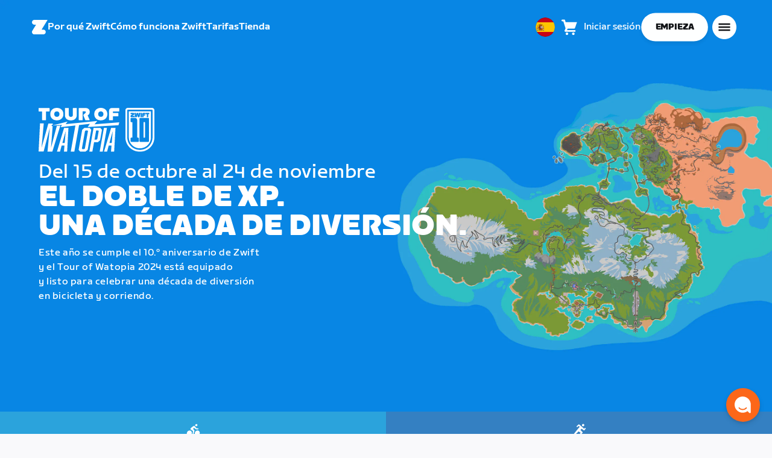

--- FILE ---
content_type: text/html; charset=utf-8
request_url: https://www.zwift.com/eu-es/tour-of-watopia
body_size: 83410
content:
<!DOCTYPE html><html lang="es" data-locale="es-es" data-region="eu"><head><script src="https://cdn.amplitude.com/libs/analytics-browser-2.11.13-min.js.gz"></script><script src="https://cdn.amplitude.com/libs/plugin-session-replay-browser-1.13.10-min.js.gz"></script><style id="amp-exp-css">* { visibility: hidden !important; background-image: none !important; }</style><script>window.setTimeout(function() {document?.getElementById('amp-exp-css')?.remove();}, 1000);</script><meta charSet="UTF-8"/><meta name="viewport" content="width=device-width, initial-scale=1"/><meta property="og:site_name" content="Zwift"/><meta property="og:type" content="website"/><meta property="twitter:card" content="summary"/><meta property="twitter:site" content="@gozwift"/><meta property="twitter:creator" content="@gozwift"/><meta property="fb:app_id" content="489897894470761"/><link rel="icon" type="image/png" sizes="16x16" href="https://zwift.com/static/icons/favicon_16x16.png"/><link rel="icon" type="image/png" sizes="32x32" href="https://zwift.com/static/icons/favicon_32x32.png"/><link rel="icon" type="image/png" sizes="96x96" href="https://zwift.com/static/icons/favicon_96x96.png"/><script type="text/javascript">
    !function(){
      var analytics=window.analytics=window.analytics||[];if(!analytics.initialize)if(analytics.invoked)window.console&&console.error&&console.error("Segment snippet included twice.");else{analytics.invoked=!0;analytics.methods=["trackSubmit","trackClick","trackLink","trackForm","pageview","identify","reset","group","track","ready","alias","debug","page","once","off","on"];analytics.factory=function(t){return function(){var e=Array.prototype.slice.call(arguments);e.unshift(t);analytics.push(e);return analytics}};for(var t=0;t<analytics.methods.length;t++){var e=analytics.methods[t];analytics[e]=analytics.factory(e)}analytics.load=function(t,e){var n=document.createElement("script");n.type="text/javascript";n.async=!0;n.src="https://cdn.segment.com/analytics.js/v1/"+t+"/analytics.min.js";var a=document.getElementsByTagName("script")[0];a.parentNode.insertBefore(n,a);analytics._loadOptions=e};analytics.SNIPPET_VERSION="4.1.0";
      analytics.load('fAsFW3rcYHureWrGTAIBwwoQADhfgWUc');
    }}();</script><script type="text/javascript" src="https://us01ccistatic.zoom.us/us01cci/web-sdk/chat-client.js" data-apikey="K9WVoH4KS2WAcBu6mESH_w"></script><script type="text/javascript" src="/static/keycloak.js"></script><script async="" defer="" src="https://static.cdn.prismic.io/prismic.js?new=true&amp;repo=zwift-web"></script><script type="text/javascript">
if(!window.ZPageData){window.ZPageData={currentLocale:'es',kustomer:{"assistantId":"65c29654041cccc64ba01739","hideChatIcon":true,"schedule":"5e20efb6aae5e700194b74a8","scheduleId":"5e20efb6aae5e700194b74a8","form":{"online":"5c67498c7cb708008eb91b04","offline":"5da625985c2452009606c8f8"},"chatAutomationAssistantId":"69276237afcb2671f881c80d","chatAutomationScheduleId":"6930da37c270594d524426eb"},userProfile:null,userAttributes:{"id":"5XQc8q8mP2Gh4g5vP8bYr8Bj4L7HDTk+NcaEm/fQl1Y=","attributes":{"country":"US","countryCode":"US","language":"es","locale":"es-es","region":"eu","sessionId":"endoQ0NLcXJabDFRT2FTWFU5OGdrellFdm1aUUJ0UkEwQmJrSldGV3hpZz1SZjY5V096MjA3SzhMU2h0RHZnUg==","mktg_meta":"","utm_source":"","utm_medium":"","utm_campaign":"","utm_content":"","utm_term":"","optimizely_disabled":""},"amplitudeVariants":{"web_billing_refresh":{"key":"off","metadata":{"deployed":true,"evaluationMode":"local","experimentKey":"exp-3","flagType":"experiment","flagVersion":50,"segmentName":"All Other Users","default":true}},"web_onboarding_refresh":{"key":"on","value":"on","metadata":{"deployed":true,"evaluationMode":"local","flagType":"release","flagVersion":18,"segmentName":"All Other Users"}},"web_enable_new_york_v2":{"key":"off","metadata":{"deployed":true,"evaluationMode":"remote","flagType":"release","flagVersion":4,"segmentName":"default","default":true}},"weekly_fitness_goal_step":{"key":"treatment","value":"treatment","metadata":{"deployed":true,"evaluationMode":"local","experimentKey":"exp-2","flagType":"experiment","flagVersion":12,"segmentName":"All Other Users"}},"new_onboarding":{"key":"on","value":"on","metadata":{"deployed":true,"evaluationMode":"local","flagType":"release","flagVersion":8,"segmentName":"All Other Users"}},"onboarding_connection_step":{"key":"treatment","value":"treatment","metadata":{"deployed":true,"evaluationMode":"local","experimentKey":"exp-2","flagType":"experiment","flagVersion":11,"segmentName":"All Other Users"}},"web_show_racing_score_delta":{"key":"on","value":"on","metadata":{"deployed":true,"evaluationMode":"local","flagType":"release","flagVersion":6,"segmentName":"All Other Users"}}}},enabledFeatures:{"p1z":true,"BILLING_HISTORY":true,"multipass":true,"clubs_join":true,"enable_game_dictionary_extended":true,"events_core":true,"employee_discount_shopify_tag":true,"web_show_racing_score":true,"acf_cp_graph_enable":true,"zwc_unsub":true,"web_score_based_event_filtering":true,"zwc_wordpress":true,"web_prismic_homepage":true,"race_results":true,"web_wtrl_partner":true,"web_show_race_on_zwift":true,"web_show_zracing_april":true,"web_onboarding_refresh":true,"weekly_fitness_goal_step":true,"new_onboarding":true,"onboarding_connection_step":true,"web_show_racing_score_delta":true},};}if(!window.ZPageData.sessionTokens){window.ZPageData.sessionTokens={accessToken:'',refreshToken:''};}if(!window.ZPublicEnv){window.ZPublicEnv={config:{"AFFIRM_CDN":"https://cdn1.affirm.com/js/v2/affirm.js","AFFIRM_PUBLIC_API_KEY":"1LPZSBQZQEFD51H5","ASSET_CMS_TENANT":"production","ASSET_CMS_URL":"https://us-or-rly101.zwift.com/api/assetcms","BUNDLE_CODE_MARKETING_IDS":["bundles.annual.plan"],"CDN_URL":"https://content-cdn.zwift.com","CLUB_ORGANIZER_TEMPLATE_ID":"166","DATADOG_APPLICATION_ID":"45135936-003c-48d1-bda5-30cae7ffac72","DATADOG_CLIENT_TOKEN":"pubcce8db583089d8515aaa1a185a52e494","DATADOG_RUM_SESSION_SAMPLE_RATE":"10","DATADOG_RUM_SESSION_REPLAY_SAMPLE_RATE":"0","ECOMMERCE_RETURNS_URL":"https://zwift-returns.happyreturns.com","ECOMMERCE_RETURNS_URL_CA":"https://zwift-ca-returns.happyreturns.com","ECOMMERCE_RETURNS_URL_EU":"https://zwift-eu-returns.happyreturns.com","ECOMMERCE_RETURNS_URL_UK":"https://zwift-uk-returns.happyreturns.com","EMAIL_PREF_URL":"https://us-or-rly101.zwift.com/api/email-prefs","ENV":"production","FEATURE_FLAG_PANEL_ENABLED":false,"GAME_SERVER_URL":"https://us-or-rly101.zwift.com/api","GAME_RELAY_URL":"https://us-or-rly101.zwift.com/relay","KEYCLOAK_PUBLIC_CLIENT_ID":"zwift-public","KEYCLOAK_PUBLIC_URL":"https://secure.zwift.com/auth","KUSTOMER_CHAT_API_KEY":"eyJhbGciOiJIUzI1NiIsInR5cCI6IkpXVCJ9.[base64].KyQKaomWvmBfotWFT2z2dNz97KqN4qanMXWtpV8oAko","KUSTOMER_CONTACT_HOOK_URL":"https://api.kustomerapp.com/v1/hooks/form/5b4cc65f0471d78304e1c9f3/e8d62863302c6ec6e22119ffe54fa9a065264978a39cf7b1a20d2d91178f9caf","KUSTOMER_READ_KEY":"eyJhbGciOiJIUzI1NiIsInR5cCI6IkpXVCJ9.[base64].phZvLcP3PcyIy7EQ9IV7sMs9IAML0OCXnYGRtcXBCxU","MAINTENANCE_MODE":"false","MAP_SCHEDULE_URL":"https://cdn.zwift.com/gameassets/MapSchedule_v2.xml","OPTIMIZELY_KEY":"Jkvhmp1oDVnqrC8tbNxPAq","PARTNER_LOGO_URL":"https://us-or-rly101.zwift.com/api/assetcms/public/dev/partner_logos/zwift/asset-cms-shared-artifacts/assets","RECAPTCHA_V2_ALLOWED":false,"RECAPTCHA_V2_KEY":"6Ld5PKscAAAAAD3QiSGPxYDMAVjo5-X_sEYTMGeI","RECAPTCHA_V3_KEY":"6LfT3ykaAAAAAH0eBBAbRZIlYIY8j1NYmt4zNDCT","RECHARGE_PAYMENT_METHOD_UPDATE_ALLOWED":false,"REFERRAL_SERVICE_URL":"https://us-or-rly101.zwift.com/api/referral","SEGMENT_KEY":"fAsFW3rcYHureWrGTAIBwwoQADhfgWUc","STATIC_CDN_URL":"https://static-cdn.zwift.com","SUBSCRIPTION_SERVICE_URL":"https://us-or-rly101.zwift.com/subscription","VERSION":"2.234.0","ZWIFT_BASE_URL":"https://www.zwift.com","LEAGUE_SHORT_NAME":"zwiftgames2025","AMPLITUDE_API_KEY":"037da14d66a043d4d7e65108ad31fd1b","SHOPIFY_STOREFRONT_API_TOKEN":"6ebe6b4c16e0ad5bfeb9ad992137d1a6","SHOPIFY_STOREFRONT_API_VERSION":"2025-07","SHOPIFY_STOREFRONT_STORE_DOMAIN":"zwift-eu-prod.myshopify.com"},getConfig:function(key){return key?window.ZPublicEnv.config[key]:window.ZPublicEnv.config;}}}</script><link href="/static/fontawesome/css/all.min.css" rel="stylesheet"/><meta property="og:url" content="https://www.zwift.com/eu-es/tour-of-watopia"/><title>Tour of Watopia 2024</title><meta name="title" content="Tour of Watopia 2024"/><meta property="og:title" content="Tour of Watopia 2024"/><meta property="twitter:title" content="Tour of Watopia 2024"/><meta property="description" content="El Tour of Watopia celebra 10 años de Zwift con 5 etapas para pedalear y correr, que incluyen desbloqueos legendarios, tradición de Zwift, rutas favoritas de la afición y mucho más."/><meta property="og:description" content="El Tour of Watopia celebra 10 años de Zwift con 5 etapas para pedalear y correr, que incluyen desbloqueos legendarios, tradición de Zwift, rutas favoritas de la afición y mucho más."/><meta property="twitter:description" content="El Tour of Watopia celebra 10 años de Zwift con 5 etapas para pedalear y correr, que incluyen desbloqueos legendarios, tradición de Zwift, rutas favoritas de la afición y mucho más."/><meta property="og:image" content="https://images.prismic.io/zwift-web/ZvMGqbVsGrYSv3O4_tour-of-watopia-06_web-meta-image.jpg?auto=format,compress&amp;rect=0,0,1200,680&amp;w=1200&amp;h=680"/><meta property="twitter:image" content="https://images.prismic.io/zwift-web/ZvMGqbVsGrYSv3O4_tour-of-watopia-06_web-meta-image.jpg?auto=format,compress&amp;rect=0,0,1200,680&amp;w=1200&amp;h=680"/><link rel="canonical" href="https://www.zwift.com/eu-es/tour-of-watopia"/><link rel="alternate" href="https://www.zwift.com/eu-es/tour-of-watopia" hrefLang="es-es"/><link rel="alternate" href="https://www.zwift.com/eu-de/tour-of-watopia" hrefLang="de-de"/><link rel="alternate" href="https://www.zwift.com/ja/tour-of-watopia" hrefLang="ja-jp"/><link rel="alternate" href="https://www.zwift.com/eu-fr/tour-of-watopia" hrefLang="fr-fr"/><link rel="alternate" href="https://www.zwift.com/tour-of-watopia" hrefLang="en-us"/><meta name="next-head-count" content="33"/><link rel="preload" href="https://content-cdn.zwift.com/zwift-web-core/2.234.0/_next/static/css/755cdf25becfdda3d0947c1fc412d8250b5a5bc3_CSS.02e5a94a.chunk.css" as="style"/><link rel="stylesheet" href="https://content-cdn.zwift.com/zwift-web-core/2.234.0/_next/static/css/755cdf25becfdda3d0947c1fc412d8250b5a5bc3_CSS.02e5a94a.chunk.css"/><link rel="preload" href="https://content-cdn.zwift.com/zwift-web-core/2.234.0/_next/static/css/styles.2b4bf4b5.chunk.css" as="style"/><link rel="stylesheet" href="https://content-cdn.zwift.com/zwift-web-core/2.234.0/_next/static/css/styles.2b4bf4b5.chunk.css"/><link rel="preload" href="https://content-cdn.zwift.com/zwift-web-core/2.234.0/_next/static/css/static/EHYhKfpK15mh2tkNykeMe/pages/_app.js.c6e4297c.chunk.css" as="style"/><link rel="stylesheet" href="https://content-cdn.zwift.com/zwift-web-core/2.234.0/_next/static/css/static/EHYhKfpK15mh2tkNykeMe/pages/_app.js.c6e4297c.chunk.css"/><link rel="preload" href="https://content-cdn.zwift.com/zwift-web-core/2.234.0/_next/static/css/e54f1620.3a2bde00.chunk.css" as="style"/><link rel="stylesheet" href="https://content-cdn.zwift.com/zwift-web-core/2.234.0/_next/static/css/e54f1620.3a2bde00.chunk.css"/><link rel="preload" href="https://content-cdn.zwift.com/zwift-web-core/2.234.0/_next/static/css/82602406770adc2547ff88d50d4f62092dd8b26a_CSS.b807d62d.chunk.css" as="style"/><link rel="stylesheet" href="https://content-cdn.zwift.com/zwift-web-core/2.234.0/_next/static/css/82602406770adc2547ff88d50d4f62092dd8b26a_CSS.b807d62d.chunk.css"/><link rel="preload" href="https://content-cdn.zwift.com/zwift-web-core/2.234.0/_next/static/css/static/EHYhKfpK15mh2tkNykeMe/pages/cms-pages/content-page.js.d4f09022.chunk.css" as="style"/><link rel="stylesheet" href="https://content-cdn.zwift.com/zwift-web-core/2.234.0/_next/static/css/static/EHYhKfpK15mh2tkNykeMe/pages/cms-pages/content-page.js.d4f09022.chunk.css"/><link rel="preload" href="https://content-cdn.zwift.com/zwift-web-core/2.234.0/_next/static/EHYhKfpK15mh2tkNykeMe/pages/cms-pages/content-page.js" as="script"/><link rel="preload" href="https://content-cdn.zwift.com/zwift-web-core/2.234.0/_next/static/EHYhKfpK15mh2tkNykeMe/pages/_app.js" as="script"/><link rel="preload" href="https://content-cdn.zwift.com/zwift-web-core/2.234.0/_next/static/runtime/webpack-8629f005b8019fd59a89.js" as="script"/><link rel="preload" href="https://content-cdn.zwift.com/zwift-web-core/2.234.0/_next/static/chunks/framework.253c12291c6fa5fdea09.js" as="script"/><link rel="preload" href="https://content-cdn.zwift.com/zwift-web-core/2.234.0/_next/static/chunks/6b859938.b802e4c014ca7b1778e5.js" as="script"/><link rel="preload" href="https://content-cdn.zwift.com/zwift-web-core/2.234.0/_next/static/chunks/c78d26b1.3903a379b5521d7094d5.js" as="script"/><link rel="preload" href="https://content-cdn.zwift.com/zwift-web-core/2.234.0/_next/static/chunks/83adb279.9194d75b32d3c7ccd964.js" as="script"/><link rel="preload" href="https://content-cdn.zwift.com/zwift-web-core/2.234.0/_next/static/chunks/7dd095246b715873b3a06d4547a0045cf0ce398e.89c163e8669480aada2d.js" as="script"/><link rel="preload" href="https://content-cdn.zwift.com/zwift-web-core/2.234.0/_next/static/chunks/c272a56ec5ddb27577a224839928d42bc6d4229a.73411dac956037d1a8d6.js" as="script"/><link rel="preload" href="https://content-cdn.zwift.com/zwift-web-core/2.234.0/_next/static/chunks/0f9bf04f8873770dcb9b7503586be998785aea4d.68c0f6ab03047ec6e499.js" as="script"/><link rel="preload" href="https://content-cdn.zwift.com/zwift-web-core/2.234.0/_next/static/chunks/3d17c6d8febc74eb9b4cfa6a951104c479cdb857.521194c6f2873fa51e90.js" as="script"/><link rel="preload" href="https://content-cdn.zwift.com/zwift-web-core/2.234.0/_next/static/chunks/32c7b02dc8c2dba7ad396e2102ddd963ae7305a5.f576666d6406ca2b29d0.js" as="script"/><link rel="preload" href="https://content-cdn.zwift.com/zwift-web-core/2.234.0/_next/static/chunks/755cdf25becfdda3d0947c1fc412d8250b5a5bc3.737b822a6303d29a0180.js" as="script"/><link rel="preload" href="https://content-cdn.zwift.com/zwift-web-core/2.234.0/_next/static/chunks/755cdf25becfdda3d0947c1fc412d8250b5a5bc3_CSS.8d20fa8ceffc8a76b073.js" as="script"/><link rel="preload" href="https://content-cdn.zwift.com/zwift-web-core/2.234.0/_next/static/chunks/602dd0dd334e9dc7317ff3ddb2c24f91a082c849.f33c5339d21010ade903.js" as="script"/><link rel="preload" href="https://content-cdn.zwift.com/zwift-web-core/2.234.0/_next/static/chunks/b340c0d560e1147a91c04ff17ac8033b9e7c9275.a74392a162f061b69d95.js" as="script"/><link rel="preload" href="https://content-cdn.zwift.com/zwift-web-core/2.234.0/_next/static/chunks/697b5380c6c55424e142cce5b12fda3cb7b084bd.52e84e3d2bfd2b8a4c8c.js" as="script"/><link rel="preload" href="https://content-cdn.zwift.com/zwift-web-core/2.234.0/_next/static/chunks/cd60ceb7bb52f7d2016edf9fbe29cdbbff95cfff.b4d67ed1638418f816d9.js" as="script"/><link rel="preload" href="https://content-cdn.zwift.com/zwift-web-core/2.234.0/_next/static/chunks/98897d0cca0f7dcb1efe73c619fe6f0e4acc1d02.0f39992572e86c7444cb.js" as="script"/><link rel="preload" href="https://content-cdn.zwift.com/zwift-web-core/2.234.0/_next/static/chunks/4014873c601227050bab3e366f4eb8c2bcbf67ff.8cc5ba079d865af35fa0.js" as="script"/><link rel="preload" href="https://content-cdn.zwift.com/zwift-web-core/2.234.0/_next/static/chunks/834e04b3a03b19e4607f030003f727c3ccda809f.dcf440ad34c2288cb5ec.js" as="script"/><link rel="preload" href="https://content-cdn.zwift.com/zwift-web-core/2.234.0/_next/static/chunks/e21477ee8ed1cf3634c25d6c79e995e5a7c4b362.3ffebd4b5e2b9c9fe4f8.js" as="script"/><link rel="preload" href="https://content-cdn.zwift.com/zwift-web-core/2.234.0/_next/static/chunks/5137837e5413ef214fe4d662cc9b7313f88f1833.083c2fac796ced8acb0b.js" as="script"/><link rel="preload" href="https://content-cdn.zwift.com/zwift-web-core/2.234.0/_next/static/chunks/d9c3b759c0ee8c2c26431399202fcdfdaeca9bbd.08cec43533ed2bb21e94.js" as="script"/><link rel="preload" href="https://content-cdn.zwift.com/zwift-web-core/2.234.0/_next/static/chunks/2377838857181f22693cff11b7c403777f2e48bd.5a40e2f5c1240951c35c.js" as="script"/><link rel="preload" href="https://content-cdn.zwift.com/zwift-web-core/2.234.0/_next/static/chunks/42cb16a9e16d1147c0574773ccd31a139dcce086.938eb725bc031b38f1de.js" as="script"/><link rel="preload" href="https://content-cdn.zwift.com/zwift-web-core/2.234.0/_next/static/chunks/6610787f57fe25cf181f71f5d8c1988d0ab6b921.1302a1264f1c0cd26b7f.js" as="script"/><link rel="preload" href="https://content-cdn.zwift.com/zwift-web-core/2.234.0/_next/static/chunks/styles.ac6b0076d6987ec60c31.js" as="script"/><link rel="preload" href="https://content-cdn.zwift.com/zwift-web-core/2.234.0/_next/static/runtime/main-3f8e86f07cbf8c8703c0.js" as="script"/><link rel="preload" href="https://content-cdn.zwift.com/zwift-web-core/2.234.0/_next/static/chunks/e54f1620.a17454856d8485b2e6bd.js" as="script"/><link rel="preload" href="https://content-cdn.zwift.com/zwift-web-core/2.234.0/_next/static/chunks/82602406770adc2547ff88d50d4f62092dd8b26a.eed4ae56d7448bb95944.js" as="script"/><link rel="preload" href="https://content-cdn.zwift.com/zwift-web-core/2.234.0/_next/static/chunks/82602406770adc2547ff88d50d4f62092dd8b26a_CSS.60f528d7604fbef5b59a.js" as="script"/></head><body class=""><div id="__next"><div><div class="modalContainer"><div id="navigation-container"><div class="znv-d-flex znv-flex-column" style="min-height:100vh"><div class="znv-flex-grow-1"><main class="main-content page-type--content_page"><div><header class="primary-nav PrimaryNav-module__wrapper--2dfFt" data-testid="primary-nav"><div class="Grid-module__has-mobile-offset--1dHVY Grid-module__has-mobile-width--2Z9cb Grid-module__has-tablet-offset--3ZWb7 Grid-module__has-tablet-width--1Js8e" style="--mobile-offset:1;--tablet-offset:1;--desktop-offset:0;--mobile-width:10;--tablet-width:22;--desktop-width:0"><nav><ul class="PrimaryNav-module__right--_UfGm" data-testid="primary-nav-left"><li><a href="/eu-es" class="PrimaryNav-module__logo--3LMu-" aria-label="Home"><svg width="26" height="25" fill="none" xmlns="http://www.w3.org/2000/svg"><path d="M6.80931 7.93779l-3.20487-.03346C1.69794 7.79651.127215 6.11229.0264796 4.20499-.0891793 2.04487 1.45543.386665 3.21643.0669229c.27609-.0520512.56337-.06320496.84319-.06320496L25.893 0c-3.3093 5.39473-9.8907 16.1247-9.8907 16.1247l3.19.0297c1.8766.1079 3.4847 1.6843 3.6264 3.5172.1567 2.0226-1.0819 3.822-2.9623 4.2719-.3582.0855-.735.1115-1.1044.1115-4.9099.0075-9.81605 0-14.72596.0075-1.55953.0037-2.7497-.6581-3.499616-1.9928-.76111-1.3534-.679029-2.7364.130583-4.06L6.80931 7.93779z" fill="#fff"></path></svg></a></li><li class="PrimaryNav-module__hideNav--2X2zV PrimaryNav-module__lessLinks--2fidO"><div class="PrimaryNav-module__primaryLink--3S7XE"><a href="/eu-es/why-zwift" class="PrimaryNav-module__page-link--24LJd" data-testid="Por qué Zwift-nav-link"><span class="Text-module__linkMedium--q979t">Por qué Zwift</span></a></div></li><li class="PrimaryNav-module__hideNav--2X2zV PrimaryNav-module__lessLinks--2fidO"><div class="PrimaryNav-module__primaryLink--3S7XE"><a href="/eu-es/how-it-works" class="PrimaryNav-module__page-link--24LJd" data-testid="Cómo funciona Zwift-nav-link"><span class="Text-module__linkMedium--q979t">Cómo funciona Zwift</span></a></div></li><li class="PrimaryNav-module__hideNav--2X2zV PrimaryNav-module__lessLinks--2fidO"><div class="PrimaryNav-module__primaryLink--3S7XE"><a href="/eu-es/pricing" class="PrimaryNav-module__page-link--24LJd" data-testid="Tarifas-nav-link"><span class="Text-module__linkMedium--q979t">Tarifas</span></a></div></li><li class="PrimaryNav-module__hideNav--2X2zV PrimaryNav-module__lessLinks--2fidO"><div class="PrimaryNav-module__primaryLink--3S7XE"><a href="/eu-es/shop/collections/sale" class="PrimaryNav-module__page-link--24LJd" data-testid="Tienda-nav-link"><span class="Text-module__linkMedium--q979t">Tienda</span></a></div></li></ul><ul class="PrimaryNav-module__right--_UfGm" data-testid="primary-nav-right"><li><button type="button" class="PrimaryNav-module__hamburger--1y_LN" aria-label="Abrir la navegación lateral" id="primaryNavHamburger" aria-controls="side-nav" aria-expanded="false"><svg width="40" height="40" viewBox="0 0 48 48" fill="none" xmlns="http://www.w3.org/2000/svg"><path d="M0 24C0 10.7452 10.7452 0 24 0C37.2548 0 48 10.7452 48 24C48 37.2548 37.2548 48 24 48C10.7452 48 0 37.2548 0 24Z" fill="#F85A17"></path><rect x="12.5" y="16.5" width="23" height="3" fill="white"></rect><rect x="12.5" y="22.5" width="23" height="3" fill="white"></rect><rect x="12.5" y="28.5" width="23" height="3" fill="white"></rect></svg></button></li></ul></nav></div></header><div class="MegaNav-module__component--1B_pQ" data-testid="meganav"><header class="MegaNav-module__header--xuyiq" data-testid="meganav-header"><div class="Grid-module__has-mobile-offset--1dHVY Grid-module__has-mobile-width--2Z9cb Grid-module__has-tablet-offset--3ZWb7 Grid-module__has-tablet-width--1Js8e" style="--mobile-offset:1;--tablet-offset:1;--desktop-offset:0;--mobile-width:10;--tablet-width:22;--desktop-width:0"><nav><div class="MegaNav-module__nav--1eQ--"><ul data-testid="meganav-header-left"><li><a href="/eu-es" aria-label="Home" data-testid="meganav-home"><span class="MegaNav-module__hideOnDesktop--3fcNY"><svg width="26" height="25" fill="none" xmlns="http://www.w3.org/2000/svg"><path d="M6.80931 7.93779l-3.20487-.03346C1.69794 7.79651.127215 6.11229.0264796 4.20499-.0891793 2.04487 1.45543.386665 3.21643.0669229c.27609-.0520512.56337-.06320496.84319-.06320496L25.893 0c-3.3093 5.39473-9.8907 16.1247-9.8907 16.1247l3.19.0297c1.8766.1079 3.4847 1.6843 3.6264 3.5172.1567 2.0226-1.0819 3.822-2.9623 4.2719-.3582.0855-.735.1115-1.1044.1115-4.9099.0075-9.81605 0-14.72596.0075-1.55953.0037-2.7497-.6581-3.499616-1.9928-.76111-1.3534-.679029-2.7364.130583-4.06L6.80931 7.93779z" fill="#f2541b"></path></svg></span><span class="MegaNav-module__hideOnMobile--2IyRN"><svg version="1.1" id="svg2" width="106.66667" height="25.052" viewBox="0 0 106.66667 25.052" xmlns="http://www.w3.org/2000/svg"><defs id="defs6"></defs><g id="g8" transform="matrix(0.13333333,0,0,-0.13333333,0,25.052)"><g id="g10" transform="scale(0.1)"><path d="M 1461.1,626.301 H 1248.55 L 2014.91,1878.91 H 313.148 C 140.199,1878.91 0.00390625,1738.71 0.00390625,1565.75 0.00390625,1392.8 140.199,1252.61 313.148,1252.61 H 524.68 L 45.207,468.871 c 0,0 -45.20309375,-65.883 -45.20309375,-160.883 C 0.00390625,137.891 137.895,0 307.98,0 H 1461.1 c 172.95,0 313.15,140.211 313.15,313.16 0,172.949 -140.2,313.141 -313.15,313.141" style="fill:#f2541b;fill-opacity:1;fill-rule:nonzero;stroke:none"></path><g class="wordmark"><path d="m 7661.07,313.77 c 19.72,0 35.87,16.101 35.87,35.75 v 843.79 h 267.19 c 19.73,0 35.87,16.09 35.87,35.74 v 300.34 c 0,19.68 -16.14,35.76 -35.87,35.76 h -910.98 c -19.73,0 -35.86,-16.08 -35.86,-35.76 v -300.34 c 0,-19.65 16.13,-35.74 35.86,-35.74 h 249.27 V 349.52 c 0,-19.649 16.13,-35.75 35.85,-35.75 h 322.8" style="fill:#ffffff;fill-opacity:1;fill-rule:nonzero;stroke:none"></path><path d="m 6337.63,313.77 c 19.73,0 35.87,16.101 35.87,35.75 v 432.621 h 410.65 c 19.73,0 35.87,16.089 35.87,35.75 v 228.829 c 0,19.66 -16.14,35.75 -35.87,35.75 H 6373.5 v 110.84 h 536.18 c 19.73,0 35.87,16.09 35.87,35.74 v 300.34 c 0,19.68 -16.14,35.76 -35.87,35.76 h -611.5 c -211.6,0 -319.19,-107.27 -319.19,-318.2 V 349.52 c 0,-19.649 16.13,-35.75 35.86,-35.75 h 322.78" style="fill:#ffffff;fill-opacity:1;fill-rule:nonzero;stroke:none"></path><path d="m 5849.87,313.77 c 19.72,0 35.86,16.101 35.86,35.75 v 1179.87 c 0,19.68 -16.14,35.76 -35.86,35.76 h -322.8 c -19.72,0 -35.86,-16.08 -35.86,-35.76 V 349.52 c 0,-19.649 16.14,-35.75 35.86,-35.75 h 322.8" style="fill:#ffffff;fill-opacity:1;fill-rule:nonzero;stroke:none"></path><path d="m 4262.82,313.77 c 147.05,0 199.05,67.929 222.36,216.312 l 91.45,575.628 93.26,-575.628 c 23.32,-148.383 80.69,-216.312 222.37,-216.312 h 139.87 c 141.67,0 191.88,71.5 216.98,214.511 l 173.95,992.169 c 3.59,25.03 -8.97,44.7 -35.86,44.7 h -356.87 c -17.92,0 -37.65,-12.52 -41.24,-44.7 L 4933.5,875.102 4833.08,1425.71 c -16.15,91.18 -59.18,139.44 -163.19,139.44 h -184.71 c -105.8,0 -147.05,-48.26 -163.19,-139.44 l -98.63,-552.401 -57.38,647.141 c -3.59,32.18 -23.32,44.7 -41.24,44.7 h -356.87 c -26.89,0 -39.45,-19.67 -35.87,-44.7 L 3905.95,528.281 C 3931.06,385.27 3975.89,313.77 4122.93,313.77 h 139.89" style="fill:#ffffff;fill-opacity:1;fill-rule:nonzero;stroke:none"></path><path d="m 3823.46,313.77 c 25.11,0 43.05,19.66 37.67,46.48 l -50.22,282.461 c -5.39,26.809 -25.12,42.898 -50.22,42.898 h -699.37 l 471.63,291.395 c 139.88,85.816 188.3,162.676 164.98,302.126 l -14.34,85.8 c -21.52,128.71 -98.64,200.22 -265.4,200.22 h -754.98 c -19.73,0 -35.86,-16.08 -35.86,-35.76 v -300.34 c 0,-19.65 16.13,-35.74 35.86,-35.74 h 545.16 L 2797.71,932.309 C 2654.25,841.141 2607.62,773.199 2607.62,651.641 v -100.11 c 0,-144.812 73.53,-237.761 234.91,-237.761 h 980.93" style="fill:#ffffff;fill-opacity:1;fill-rule:nonzero;stroke:none"></path></g></g></g></svg></span></a></li></ul><ul class="MegaNav-module__right--25o20" data-testid="meganav-header-right"><li><button class="MegaNav-module__closeButton--2k_Kn" type="button" aria-label="Cerrar la navegación lateral" data-testid="meganav-close-button" id="first-tab"><svg width="40" height="40" viewBox="5 4 48 48" fill="none" xmlns="http://www.w3.org/2000/svg"><path d="M5.13794 28C5.13794 14.7833 15.8522 4.06903 29.0689 4.06903C42.2856 4.06903 52.9999 14.7833 52.9999 28C52.9999 41.2167 42.2856 51.931 29.0689 51.931C15.8522 51.931 5.13794 41.2167 5.13794 28Z" fill="#F85A17"></path><path fill-rule="evenodd" clip-rule="evenodd" d="M33.3367 28L37.6873 32.3502C38.1618 32.8253 38.1618 33.5949 37.6874 34.0701L35.14 36.6174C34.6654 37.0928 33.8952 37.093 33.42 36.6182L29.0691 32.2671L24.7182 36.6175C24.2436 37.0928 23.4733 37.0929 22.9981 36.6182L20.4508 34.0701C19.9763 33.5949 19.9764 32.8253 20.4508 32.3502L24.8015 28L20.4508 23.6498C19.9764 23.1747 19.9763 22.4051 20.4508 21.9299L22.9981 19.3825C23.4727 18.9072 24.243 18.907 24.7182 19.3818L29.0691 23.7329L33.42 19.3825C33.8946 18.9072 34.6649 18.907 35.14 19.3818L37.6874 21.9299C38.1618 22.4051 38.1618 23.1747 37.6873 23.6498L33.3367 28Z" fill="#F4F4F4"></path></svg></button></li></ul></div><div class="MegaNav-module__hideOnDesktop--3fcNY"><ul class="MegaNav-module__mobileSubNav--2ctJe" data-testid="meganav-header-mobile-subnav"><div class="MegaNav-module__left--2lQ9y"></div><li class="MegaNav-module__login--1-NW_"><div class="NavUserProfile-module__expanded--1OQJd"><svg xmlns="http://www.w3.org/2000/svg" width="24" height="24" version="1.1" viewBox="0 0 24 24"><path fill="#F4F4F4" fill-rule="evenodd" d="M13,0c-.5,0-1,.3-1,.7v1.3h-7c-1.1,0-2,.9-2,2v3h3v-2h6v14h-6v-2h-3v3c0,1.1.9,2,2,2h7v1.3c0,.5.5.8,1,.7l10.3-1.5c.4,0,.7-.4.7-.7V2.3c0-.4-.3-.7-.7-.7L13,0ZM16.8,11.5c0,.8-.5,1.5-1.2,1.5s-1.2-.7-1.2-1.5.5-1.5,1.2-1.5,1.2.7,1.2,1.5Z"></path><path fill="#F4F4F4" d="M9,10c1.1,0,2,.9,2,2s-.9,2-2,2h-2.3v1c0,.8-.9,1.3-1.6.9L0,12.1l5.1-3.9c.7-.4,1.6,0,1.6.9v1s2.3,0,2.3,0Z"></path></svg><a class="NavUserProfile-module__link--Cfgd8" href="" data-testid="meganav-login-link"><span class="Text-module__bodyMedium--2TTnY">Iniciar sesión</span></a></div></li></ul></div></nav></div></header><div class="Grid-module__has-mobile-offset--1dHVY Grid-module__has-mobile-width--2Z9cb Grid-module__has-tablet-offset--3ZWb7 Grid-module__has-tablet-width--1Js8e" style="--mobile-offset:1;--tablet-offset:1;--desktop-offset:0;--mobile-width:10;--tablet-width:22;--desktop-width:0"><div class="MegaNav-module__flex--sqzD1"><div class="MegaNav-module__primary--1niPP"><ul data-testid="meganav-primary-list"><li><div class="PreviewLink-module__component--33YPE"><div class="PreviewLink-module__primary--1hG1h"><a href="/eu-es/how-it-works" aria-hidden="true" class="PreviewLink-module__link--3ZZ9Y" tabindex="-1"><div class="PreviewLink-module__imageWrapper--2sp5n"><div class="PreviewLink-module__image--zSO2_" style="background-image:url(https://images.prismic.io/zwift-web/ZsPC8UaF0TcGJExR_nav_primary_how-it-works.jpg?auto=format,compress)"></div></div></a><div class="PreviewLink-module__text--2Fx7C"><a href="/eu-es/how-it-works" class="PreviewLink-module__link--3ZZ9Y"><span class="Text-module__headSmall--2lLyc PreviewLink-module__title--3NHkO">CÓMO FUNCIONA</span><div class="PreviewLink-module__description--3-TVq"><span class="Text-module__bodySmall--q4Fdn">Tu guía rápida para empezar a utilizar Zwift.</span></div></a></div></div></div></li><li><div class="PreviewLink-module__component--33YPE"><div class="PreviewLink-module__primary--1hG1h"><a href="/eu-es/zwift-ride-smart-bikes" aria-hidden="true" class="PreviewLink-module__link--3ZZ9Y" tabindex="-1"><div class="PreviewLink-module__imageWrapper--2sp5n"><div class="PreviewLink-module__image--zSO2_" style="background-image:url(https://images.prismic.io/zwift-web/aLkJf2GNHVfTOo4v_mega-nav-ride.jpg?auto=format,compress)"></div></div></a><div class="PreviewLink-module__text--2Fx7C"><a href="/eu-es/zwift-ride-smart-bikes" class="PreviewLink-module__link--3ZZ9Y"><span class="Text-module__headSmall--2lLyc PreviewLink-module__title--3NHkO">BICICLETA INTELIGENTE</span><div class="PreviewLink-module__description--3-TVq"><span class="Text-module__bodySmall--q4Fdn">Zwiftea en una bicicleta que puedes compartir.</span></div></a></div></div></div></li><li><div class="PreviewLink-module__component--33YPE"><div class="PreviewLink-module__primary--1hG1h"><a href="/eu-es/zwift-ready-smart-trainer" aria-hidden="true" class="PreviewLink-module__link--3ZZ9Y" tabindex="-1"><div class="PreviewLink-module__imageWrapper--2sp5n"><div class="PreviewLink-module__image--zSO2_" style="background-image:url(https://images.prismic.io/zwift-web/aLkJjGGNHVfTOo4w_mega-nav.jpg?auto=format,compress)"></div></div></a><div class="PreviewLink-module__text--2Fx7C"><a href="/eu-es/zwift-ready-smart-trainer" class="PreviewLink-module__link--3ZZ9Y"><span class="Text-module__headSmall--2lLyc PreviewLink-module__title--3NHkO">BICICLETA + RODILLO</span><div class="PreviewLink-module__description--3-TVq"><span class="Text-module__bodySmall--q4Fdn">Zwiftea en tu bicicleta con un rodillo Zwift Ready.</span></div></a></div></div></div></li><li><div class="PreviewLink-module__component--33YPE"><div class="PreviewLink-module__primary--1hG1h"><a href="/eu-es/why-zwift" aria-hidden="true" class="PreviewLink-module__link--3ZZ9Y" tabindex="-1"><div class="PreviewLink-module__imageWrapper--2sp5n"><div class="PreviewLink-module__image--zSO2_" style="background-image:url(https://images.prismic.io/zwift-web/ZsPC7EaF0TcGJExM_nav_primary_what-is-zwift.jpg?auto=format,compress)"></div></div></a><div class="PreviewLink-module__text--2Fx7C"><a href="/eu-es/why-zwift" class="PreviewLink-module__link--3ZZ9Y"><span class="Text-module__headSmall--2lLyc PreviewLink-module__title--3NHkO">¿QUÉ ES ZWIFT?</span><div class="PreviewLink-module__description--3-TVq"><span class="Text-module__bodySmall--q4Fdn">Descubre todo lo que ofrece Zwift.</span></div></a></div></div></div></li><li><div class="PreviewLink-module__component--33YPE"><div class="PreviewLink-module__primary--1hG1h"><a href="/eu-es/pricing" aria-hidden="true" class="PreviewLink-module__link--3ZZ9Y" tabindex="-1"><div class="PreviewLink-module__imageWrapper--2sp5n"><div class="PreviewLink-module__image--zSO2_" style="background-image:url(https://images.prismic.io/zwift-web/ZsPC8EaF0TcGJExQ_nav_primary_pricing.jpg?auto=format,compress)"></div></div></a><div class="PreviewLink-module__text--2Fx7C"><a href="/eu-es/pricing" class="PreviewLink-module__link--3ZZ9Y"><span class="Text-module__headSmall--2lLyc PreviewLink-module__title--3NHkO">PRECIO</span><div class="PreviewLink-module__description--3-TVq"><span class="Text-module__bodySmall--q4Fdn">Opciones de suscripción anual y mensual.</span></div></a></div></div></div></li><li><div class="PreviewLink-module__component--33YPE"><div class="PreviewLink-module__primary--1hG1h"><a href="/eu-es/shop/collections/equipment" aria-hidden="true" class="PreviewLink-module__link--3ZZ9Y" tabindex="-1"><div class="PreviewLink-module__imageWrapper--2sp5n"><div class="PreviewLink-module__image--zSO2_" style="background-image:url(https://images.prismic.io/zwift-web/ZsPC7UaF0TcGJExN_nav_primary_shop.jpg?auto=format,compress)"></div></div></a><div class="PreviewLink-module__text--2Fx7C"><a href="/eu-es/shop/collections/equipment" class="PreviewLink-module__link--3ZZ9Y"><span class="Text-module__headSmall--2lLyc PreviewLink-module__title--3NHkO">TIENDA</span><div class="PreviewLink-module__description--3-TVq"><span class="Text-module__bodySmall--q4Fdn">A todo rincón de entrenamiento le falta algo.</span></div></a></div></div></div></li></ul></div><div class="MegaNav-module__secondary--1urRh"><ul data-testid="meganav-secondary-list"><li><div class="PreviewLink-module__component--33YPE PreviewLink-module__secondary--2oN4_"><div class="PreviewLink-module__secondary--2oN4_"><div class="PreviewLink-module__imageWrapper--2sp5n"><a href="/eu-es/racing" aria-hidden="true" class="PreviewLink-module__link--3ZZ9Y" tabindex="-1"><div class="PreviewLink-module__image--zSO2_" style="background-image:url(https://images.prismic.io/zwift-web/ZsPC6kaF0TcGJExK_nav_secondary_racing.jpg?auto=format,compress)"></div></a></div><div class="PreviewLink-module__text--2Fx7C"><a href="/eu-es/racing" class="PreviewLink-module__link--3ZZ9Y"><span class="Text-module__bodyLarge--1fq6P PreviewLink-module__title--3NHkO">Competición</span><div class="PreviewLink-module__description--3-TVq"><span class="Text-module__bodySmall--q4Fdn">The Home of Community Racing.</span></div></a></div></div></div></li><li><div class="PreviewLink-module__component--33YPE PreviewLink-module__secondary--2oN4_"><div class="PreviewLink-module__secondary--2oN4_"><div class="PreviewLink-module__imageWrapper--2sp5n"><a href="/eu-es/video/how-to-collection" aria-hidden="true" class="PreviewLink-module__link--3ZZ9Y" tabindex="-1"><div class="PreviewLink-module__image--zSO2_" style="background-image:url(https://images.prismic.io/zwift-web/Z2B8E5bqstJ98kzc_htv_12-2024_mega-nav.jpg?auto=format,compress)"></div></a></div><div class="PreviewLink-module__text--2Fx7C"><a href="/eu-es/video/how-to-collection" class="PreviewLink-module__link--3ZZ9Y"><span class="Text-module__bodyLarge--1fq6P PreviewLink-module__title--3NHkO">Videotutoriales</span><div class="PreviewLink-module__description--3-TVq"><span class="Text-module__bodySmall--q4Fdn">Echa un vistazo a nuestros videotutoriales para saber más sobre Zwift.</span></div></a></div></div></div></li></ul></div><div class="MegaNav-module__tertiary--3279G"><ul data-testid="meganav-tertiary-list"><li><a href="https://support.zwift.com"><span class="Text-module__bodyMedium--2TTnY">Ayuda</span></a></li><li><a href="/eu-es/video/how-to-collection"><span class="Text-module__bodyMedium--2TTnY">Videotutoriales</span></a></li><li><a href="/eu-es/events"><span class="Text-module__bodyMedium--2TTnY">Eventos</span></a></li><li><a href="/eu-es/download"><span class="Text-module__bodyMedium--2TTnY">Descargas</span></a></li><li><a href="/eu-es/careers"><span class="Text-module__bodyMedium--2TTnY">Trabaja con nosotros</span></a></li><li class="MegaNav-module__login--1-NW_"><div class="NavUserProfile-module__expanded--1OQJd"><svg xmlns="http://www.w3.org/2000/svg" width="24" height="24" version="1.1" viewBox="0 0 24 24"><path fill="#F4F4F4" fill-rule="evenodd" d="M13,0c-.5,0-1,.3-1,.7v1.3h-7c-1.1,0-2,.9-2,2v3h3v-2h6v14h-6v-2h-3v3c0,1.1.9,2,2,2h7v1.3c0,.5.5.8,1,.7l10.3-1.5c.4,0,.7-.4.7-.7V2.3c0-.4-.3-.7-.7-.7L13,0ZM16.8,11.5c0,.8-.5,1.5-1.2,1.5s-1.2-.7-1.2-1.5.5-1.5,1.2-1.5,1.2.7,1.2,1.5Z"></path><path fill="#F4F4F4" d="M9,10c1.1,0,2,.9,2,2s-.9,2-2,2h-2.3v1c0,.8-.9,1.3-1.6.9L0,12.1l5.1-3.9c.7-.4,1.6,0,1.6.9v1s2.3,0,2.3,0Z"></path></svg><a class="NavUserProfile-module__link--Cfgd8" href="" data-testid="meganav-login-link"><span class="Text-module__bodyMedium--2TTnY">Iniciar sesión</span></a></div></li><li data-testid="locale-selector"><button aria-label="locale-selector" type="button" class="Locale-module__component--Bj7LN Locale-module__lightMode--3RnNg" data-testid="sidenav-language-selector"><span class="Locale-module__icon--jjf-9 Locale-module__es-es--2ET6Q Locale-module__small--fqr5w"></span><span class="Locale-module__text--3s4qV"><span class="Locale-module__geo--2Qwl3"><span class="Text-module__bodyMedium--2TTnY"><span class="Locale-module__underline--871jS">European Union</span></span></span><span class="Locale-module__language--IDXX4"><span class="Text-module__bodyXS--3EwgQ"><span class="Locale-module__underline--871jS">Español</span></span></span></span></button></li></ul></div></div></div></div><div class="Drawer-module__scrim--2camf Drawer-module__closedScrim--2QUMH"></div><aside class="Drawer-module__component--3sqzH" data-is-open="false" data-testid="locale-region-list"><div class="Drawer-module__inner--sfwKD"><button class="Drawer-module__cta--2kVhe Drawer-module__close--lGFUK" type="button" aria-label="Cerrar la navegación lateral" id="first-tab"><svg width="32" height="32" viewBox="0 0 32 32" fill="none" xmlns="http://www.w3.org/2000/svg"><path d="M10.4139 7.41416C9.63286 6.63311 8.36653 6.63311 7.58548 7.41416C6.80444 8.1952 6.80444 9.46153 7.58548 10.2426L13.1713 15.8284L7.41391 21.5857C6.63286 22.3668 6.63286 23.6331 7.41391 24.4142C8.19496 25.1952 9.46129 25.1952 10.2423 24.4142L15.9997 18.6568L21.7276 24.3847C22.5087 25.1658 23.775 25.1658 24.556 24.3847C25.3371 23.6037 25.3371 22.3373 24.556 21.5563L18.8281 15.8284L24.3845 10.272C25.1655 9.49097 25.1655 8.22464 24.3845 7.44359C23.6034 6.66255 22.3371 6.66254 21.556 7.44359L15.9997 12.9999L10.4139 7.41416Z" fill="#141518"></path></svg></button><div class="LocaleNav-module__component--3YFap Grid-module__has-mobile-offset--1dHVY Grid-module__has-mobile-width--2Z9cb Grid-module__has-tablet-offset--3ZWb7 Grid-module__has-tablet-width--1Js8e Grid-module__has-desktop-width--2DBOG" style="--mobile-offset:1;--tablet-offset:2;--desktop-offset:0;--mobile-width:10;--tablet-width:20;--desktop-width:10"><span class="Text-module__headLarge--2SFhg">ELIGE TU PAÍS O REGIÓN</span><ul class="LocaleNav-module__regionList--HYYky"><li class="LocaleNav-module__regionListItem--GHq8f"><span class="Text-module__headSmall--2lLyc">Americas</span><ul class="LocaleNav-module__localeList--13AoN"><li data-testid="locale-region-en-us" class="LocaleNav-module__localeListItem--1aj_Y"><a href="/us/tour-of-watopia" class="Locale-module__component--Bj7LN"><span class="Locale-module__icon--jjf-9"></span><span class="Locale-module__text--3s4qV"><span class="Locale-module__geo--2Qwl3"><span class="Text-module__bodyMedium--2TTnY"><span class="Locale-module__underline--871jS">USA</span></span></span><span class="Locale-module__language--IDXX4"><span class="Text-module__bodyXS--3EwgQ"><span class="Locale-module__underline--871jS">English</span></span></span></span></a></li><li data-testid="locale-region-en-ca" class="LocaleNav-module__localeListItem--1aj_Y"><a href="/ca/tour-of-watopia" class="Locale-module__component--Bj7LN"><span class="Locale-module__icon--jjf-9 Locale-module__en-ca--2y9GV"></span><span class="Locale-module__text--3s4qV"><span class="Locale-module__geo--2Qwl3"><span class="Text-module__bodyMedium--2TTnY"><span class="Locale-module__underline--871jS">Canada</span></span></span><span class="Locale-module__language--IDXX4"><span class="Text-module__bodyXS--3EwgQ"><span class="Locale-module__underline--871jS">English</span></span></span></span></a></li><li data-testid="locale-region-fr-ca" class="LocaleNav-module__localeListItem--1aj_Y"><a href="/ca-fr/tour-of-watopia" class="Locale-module__component--Bj7LN"><span class="Locale-module__icon--jjf-9 Locale-module__fr-ca--1IOKl"></span><span class="Locale-module__text--3s4qV"><span class="Locale-module__geo--2Qwl3"><span class="Text-module__bodyMedium--2TTnY"><span class="Locale-module__underline--871jS">Canada</span></span></span><span class="Locale-module__language--IDXX4"><span class="Text-module__bodyXS--3EwgQ"><span class="Locale-module__underline--871jS">Français</span></span></span></span></a></li></ul></li><li class="LocaleNav-module__regionListItem--GHq8f"><span class="Text-module__headSmall--2lLyc">Asia Pacific</span><ul class="LocaleNav-module__localeList--13AoN"><li data-testid="locale-region-ja-jp" class="LocaleNav-module__localeListItem--1aj_Y"><a href="/ja/tour-of-watopia" class="Locale-module__component--Bj7LN"><span class="Locale-module__icon--jjf-9 Locale-module__ja-jp--3h6Bj"></span><span class="Locale-module__text--3s4qV"><span class="Locale-module__geo--2Qwl3"><span class="Text-module__bodyMedium--2TTnY"><span class="Locale-module__underline--871jS">日本</span></span></span><span class="Locale-module__language--IDXX4"><span class="Text-module__bodyXS--3EwgQ"><span class="Locale-module__underline--871jS">日本語</span></span></span></span></a></li><li data-testid="locale-region-ko-kr" class="LocaleNav-module__localeListItem--1aj_Y"><a href="/ko/tour-of-watopia" class="Locale-module__component--Bj7LN"><span class="Locale-module__icon--jjf-9 Locale-module__ko-kr--2Qhz6"></span><span class="Locale-module__text--3s4qV"><span class="Locale-module__geo--2Qwl3"><span class="Text-module__bodyMedium--2TTnY"><span class="Locale-module__underline--871jS">대한민국</span></span></span><span class="Locale-module__language--IDXX4"><span class="Text-module__bodyXS--3EwgQ"><span class="Locale-module__underline--871jS">한국어</span></span></span></span></a></li></ul></li><li class="LocaleNav-module__regionListItem--GHq8f"><span class="Text-module__headSmall--2lLyc">Europe</span><ul class="LocaleNav-module__localeList--13AoN"><li data-testid="locale-region-en-gb" class="LocaleNav-module__localeListItem--1aj_Y"><a href="/uk/tour-of-watopia" class="Locale-module__component--Bj7LN"><span class="Locale-module__icon--jjf-9 Locale-module__en-gb--26YHj"></span><span class="Locale-module__text--3s4qV"><span class="Locale-module__geo--2Qwl3"><span class="Text-module__bodyMedium--2TTnY"><span class="Locale-module__underline--871jS">United Kingdom</span></span></span><span class="Locale-module__language--IDXX4"><span class="Text-module__bodyXS--3EwgQ"><span class="Locale-module__underline--871jS">English</span></span></span></span></a></li><li data-testid="locale-region-en-eu" class="LocaleNav-module__localeListItem--1aj_Y"><a href="/eu/tour-of-watopia" class="Locale-module__component--Bj7LN"><span class="Locale-module__icon--jjf-9 Locale-module__en-eu--3tfch"></span><span class="Locale-module__text--3s4qV"><span class="Locale-module__geo--2Qwl3"><span class="Text-module__bodyMedium--2TTnY"><span class="Locale-module__underline--871jS">European Union</span></span></span><span class="Locale-module__language--IDXX4"><span class="Text-module__bodyXS--3EwgQ"><span class="Locale-module__underline--871jS">English</span></span></span></span></a></li><li data-testid="locale-region-fr-fr" class="LocaleNav-module__localeListItem--1aj_Y"><a href="/eu-fr/tour-of-watopia" class="Locale-module__component--Bj7LN"><span class="Locale-module__icon--jjf-9 Locale-module__fr-fr--1cQnP"></span><span class="Locale-module__text--3s4qV"><span class="Locale-module__geo--2Qwl3"><span class="Text-module__bodyMedium--2TTnY"><span class="Locale-module__underline--871jS">European Union</span></span></span><span class="Locale-module__language--IDXX4"><span class="Text-module__bodyXS--3EwgQ"><span class="Locale-module__underline--871jS">Français</span></span></span></span></a></li><li data-testid="locale-region-de-de" class="LocaleNav-module__localeListItem--1aj_Y"><a href="/eu-de/tour-of-watopia" class="Locale-module__component--Bj7LN"><span class="Locale-module__icon--jjf-9 Locale-module__de-de--35W_p"></span><span class="Locale-module__text--3s4qV"><span class="Locale-module__geo--2Qwl3"><span class="Text-module__bodyMedium--2TTnY"><span class="Locale-module__underline--871jS">European Union</span></span></span><span class="Locale-module__language--IDXX4"><span class="Text-module__bodyXS--3EwgQ"><span class="Locale-module__underline--871jS">Deutsch</span></span></span></span></a></li><li data-testid="locale-region-it-it" class="LocaleNav-module__localeListItem--1aj_Y"><a href="/eu-it/tour-of-watopia" class="Locale-module__component--Bj7LN"><span class="Locale-module__icon--jjf-9 Locale-module__it-it--33zER"></span><span class="Locale-module__text--3s4qV"><span class="Locale-module__geo--2Qwl3"><span class="Text-module__bodyMedium--2TTnY"><span class="Locale-module__underline--871jS">European Union</span></span></span><span class="Locale-module__language--IDXX4"><span class="Text-module__bodyXS--3EwgQ"><span class="Locale-module__underline--871jS">Italiano</span></span></span></span></a></li><li data-testid="locale-region-es-es" class="LocaleNav-module__localeListItem--1aj_Y"><a href="/eu-es/tour-of-watopia" class="Locale-module__component--Bj7LN"><span class="Locale-module__icon--jjf-9 Locale-module__es-es--2ET6Q"></span><span class="Locale-module__text--3s4qV"><span class="Locale-module__geo--2Qwl3"><span class="Text-module__bodyMedium--2TTnY"><span class="Locale-module__underline--871jS">European Union</span></span></span><span class="Locale-module__language--IDXX4"><span class="Text-module__bodyXS--3EwgQ"><span class="Locale-module__underline--871jS">Español</span></span></span></span></a></li></ul></li></ul></div></div></aside></div><section class="hero-banner"><div class="hero-banner-inner"><div class="hero-content-wrapper w-100 text-white"><div class="layout-container"> <div class="hero-content-inner w-100 h-100 d-flex flex-column justify-content-lg-center align-items-lg-start justify-content-md-start align-items-md-start justify-content-start align-items-start"><div class="hero-content d-flex flex-column long"><div class=""><img class="hero-icon medium-icon" alt="hero" src="https://zwift-web.cdn.prismic.io/zwift-web/ZtEB-UaF0TcGJilM_tour-of-watopia_06-2024_logo.svg"/></div><div class="hero-subtitle"><p>Del 15 de octubre al 24 de noviembre</p></div><div class="hero-title h1 text-uppercase bannerTitle"><h2>EL DOBLE DE XP. <br/>UNA DÉCADA DE DIVERSIÓN.</h2></div><div class="hero-subtitle subtitle-body"><p>Este año se cumple el 10.º aniversario de Zwift <br/>y el Tour of Watopia 2024 está equipado <br/>y listo para celebrar una década de diversión <br/>en bicicleta y corriendo.</p></div></div></div> </div></div><div class="hero-image-container"><picture><source srcSet="https://images.prismic.io/zwift-web/ZtEC9EaF0TcGJilT_tour-of-watopia_ride-run_06-2024_web_hero.jpg?auto=format,compress" media="(min-width: 1200px)"/><source srcSet="https://images.prismic.io/zwift-web/ZtEBpUaF0TcGJilK_tour-of-watopia_ride-run_06-2024_web_hero_mobile.jpg?auto=format%2Ccompress&amp;rect=0%2C322%2C390%2C520&amp;w=1536&amp;h=2048" media="(min-width: 768px)"/><img src="https://images.prismic.io/zwift-web/ZtEBpUaF0TcGJilK_tour-of-watopia_ride-run_06-2024_web_hero_mobile.jpg?auto=format%2Ccompress&amp;rect=0%2C154%2C390%2C692&amp;w=1280&amp;h=2272" class="w-100"/></picture></div></div></section><div class="sticky primary-nav-displayed"><div class="nav-tab" style="width:50%;background-color:#2BA3DC"><a href="/tour-of-watopia/ride" class="link-container"><img src="https://zwift-web.cdn.prismic.io/zwift-web/79add33d-79bd-49ff-b869-4e44fb37e28d_nav-cycling.svg"/><div class="nav-text" id="sticky-tab0">HAZ EL TOUR EN BICICLETA</div></a></div><div class="nav-tab" style="width:50%;background-color:#3480C2"><a href="/tour-of-watopia/run" class="link-container"><img src="https://zwift-web.cdn.prismic.io/zwift-web/0f8be5c8-0eac-406a-bc7e-1a04c4104ef7_nav-running.svg"/><div class="nav-text" id="sticky-tab1">HAZ EL TOUR CORRIENDO</div></a></div></div><section class="two-column"><div class="layout-container"> <div class="two-column-inner"><div class="two-column-title"><h2><strong>DOS FORMAS DE HACER EL TOUR</strong></h2></div><div class="columns-container d-flex flex-column flex-lg-row"><div class=" columns-container--column d-flex flex-column"><div class="image-container"><a href="/tour-of-watopia/ride" target="_self" rel="noopener noreferrer"><img src="https://images.prismic.io/zwift-web/ZtEGHkaF0TcGJimt_tour-of-watopia_ride-run_06-2024_web_about-the-tour.png?auto=format,compress"/></a></div><div class="subtitle mt-4"><h3>HAZ EL TOUR EN BICICLETA</h3></div><div class="blurb"><p>Súbete a la bici y prepárate para rodar por el corazón de Watopia en 5 etapas emocionantes.</p></div><div class="cta-link"><a href="/tour-of-watopia/ride" class="Button-module__button--VOvJR Button-module__secondary-flush--WHgMl Button-module__orange--3HDfp" data-testid="button-secondary-flush-orange"><span class="Text-module__headXS--1pK23">Inscríbete para pedalear</span><svg fill="none" xmlns="http://www.w3.org/2000/svg" viewBox="0 0 14 14"><path d="M4.24902 3H10.249v6" stroke="currentColor" stroke-width="2" stroke-linejoin="round"></path><path stroke="currentColor" stroke-width="2" d="M3.04338 10.2924l7.07102-7.07106"></path></svg></a></div></div><div class=" columns-container--column d-flex flex-column"><div class="image-container"><a href="/tour-of-watopia/run" target="_self" rel="noopener noreferrer"><img src="https://images.prismic.io/zwift-web/ZtEGJkaF0TcGJimv_tour-of-watopia_ride-run_06-2024_web_run-stage1-long.png?auto=format,compress"/></a></div><div class="subtitle mt-4"><h3>HAZ EL TOUR CORRIENDO</h3></div><div class="blurb"><p>Átate las zapatillas y calienta motores para afrontar estas 5 etapas llenas de diversión watopiana.</p></div><div class="cta-link"><a href="/tour-of-watopia/run" class="Button-module__button--VOvJR Button-module__secondary-flush--WHgMl Button-module__orange--3HDfp" data-testid="button-secondary-flush-orange"><span class="Text-module__headXS--1pK23">Inscríbete para correr</span><svg fill="none" xmlns="http://www.w3.org/2000/svg" viewBox="0 0 14 14"><path d="M4.24902 3H10.249v6" stroke="currentColor" stroke-width="2" stroke-linejoin="round"></path><path stroke="currentColor" stroke-width="2" d="M3.04338 10.2924l7.07102-7.07106"></path></svg></a></div></div></div></div> </div></section><section class="side-by-side bg-none" style="background-image:;background-color:#2BA3DC"><div class="layout-container"> <div class="side-by-side-inner"><div class="side-by-side-content container-size-50 text-white text-lg-left text-align-left"><div class="side-by-side-title text-uppercase"><h2>INFORMACIÓN DEL TOUR</h2></div><div class="mt-3 mb-1 side-by-side-subtitle font-family-regular subtitle-large"></div><div class="w-100 m-0 side-by-side-content container-size-50 text-white text-lg-left text-align-left"><p>Embárcate en un viaje al pasado en 5 etapas, empezando con algunas de las primeras rutas de Watopia. A partir de ahí, todo va de recorrer rutas favoritas de la afición en nuestro viaje retrospectivo a las raíces de Zwift, donde hay una sorpresa especial...</p></div></div><div class="side-by-side-img container-size-50"><img src="https://images.prismic.io/zwift-web/ZtEHdkaF0TcGJim8_transparentimage.Keep10pxcornerradiuswhenusingafullbackgroundimage.-.png?auto=format,compress&amp;rect=0,0,1239,724&amp;w=1200&amp;h=701" alt="INFORMACIÓN DEL TOUR"/></div></div> </div></section><div style="background-color:#3B9747;color:#FFFFFF" data-testid="text-blocks-null" class="text-section d-flex flex-column align-items-center"><div class="ZCurve-module__contents--1sVPR contents"><div class="text-block title" style="text-align:Center"><h2>DESBLOQUEOS LEGENDARIOS</h2></div><div class="text-block title" style="text-align:Center"><p>No dejes escapar los desbloqueos legendarios inspirados en la misma Watopia, desbloquea el kit, la gorra y las zapatillas para mostrar tu orgullo watopiano de la cabeza a los pies.</p></div><div class=""></div></div></div><div class="ZCurve-module__contents--1sVPR contents"><div data-type="background" data-speed="3" class="sc-bwzfXH etVqIT parallax"></div></div><section class="side-by-side bg-none" style="background-image:url(https://images.prismic.io/zwift-web/Zsj5xEaF0TcGJXnE_TSOZ-SBS-10year3.png?auto=format%2Ccompress&amp;rect=0%2C0%2C2160%2C795&amp;w=2880&amp;h=1060);background-color:#ffffff"><div class="layout-container"> <div class="side-by-side-inner"><div class="side-by-side-content container-size-50 text-white text-lg-left text-align-left"><div class="side-by-side-title text-uppercase"><h2>RIDE ON</h2></div><div class="mt-3 mb-1 side-by-side-subtitle font-family-regular subtitle-large"></div><div class="w-100 m-0 side-by-side-content container-size-50 text-white text-lg-left text-align-left"><p>¡Te invitamos a celebrar 10 años de Zwift! Es una fiesta para la increíble comunidad y el amor por el ciclismo que nos ha unido.</p></div><div class="button-container d-flex mt-4"><a href="/10-years-of-zwift" target="_self" class="side-by-side-button d-block"><a href="/10-years-of-zwift" target="_self" class="side-by-side-button d-block "><button type="button" class="btn btn-primary btn-sm">Más información</button></a></a></div></div><div class="side-by-side-img container-size-50"><img src="https://images.prismic.io/zwift-web/Zsj10UaF0TcGJXmT_TSOZ-Sep-2024-web-10-year-plain-logo.png?auto=format,compress&amp;rect=0,0,1200,660&amp;w=1200&amp;h=660" alt="RIDE ON"/></div></div> </div></section><section id="mission" class="side-by-side bg-none" style="background-image:;background-color:#B4DD43"><div class="layout-container"> <div class="side-by-side-inner content-right"><div class="side-by-side-content container-size-50 null text-lg-left text-align-left"><div class="side-by-side-title text-uppercase"><h2>MISIÓN MENSUAL:<br/>WATOPIA ORIGINS</h2></div><div class="mt-3 mb-1 side-by-side-subtitle font-family-regular subtitle-large"><p>WATOPIA DE LA CABEZA A LOS PIES</p></div><div class="w-100 m-0 side-by-side-content container-size-50 null text-lg-left text-align-left"><p>Termina la misión mensual de octubre completando 3 eventos para desbloquear los calcetines Watopia Origins y completar tu look del Tour of Watopia.</p><p>¿Quieres inscribirte en la misión mensual Watopia Origins? ¡Es muy fácil! En la nueva pantalla de inicio, busca el icono de las misiones en la sección Retos (en la segunda fila). Después, haz clic en el icono de misiones y luego en el botón para inscribirte y ¡estarás a bordo!</p></div></div><div class="side-by-side-img container-size-50"><img src="https://images.prismic.io/zwift-web/ZtEJykaF0TcGJioC_tour-of-watopia_ride-run_06-2024_web_monthly-mission.png?auto=format,compress&amp;rect=0,0,620,362&amp;w=1200&amp;h=701" alt="MISIÓN MENSUAL:
WATOPIA ORIGINS"/></div></div> </div></section><div class="spacer size-xl"></div><section class="faq d-flex flex-column flex-lg-row"><div class="layout-container"> <div class="faq-inner"><div class="faq-title"><h3>Preguntas frecuentes</h3></div><div class="questions accordion"><div class="card faq-card"><div class="card-header zcollapsed p-0 d-flex" role="button" data-toggle="zcollapse" data-target=".zcollapse.question_1" aria-expanded="false"><span class="question text-uppercase mr-3">¿Cuándo empieza el Tour of Watopia y cuándo termina?</span><img class="icon--expand ml-auto" src="[data-uri]" alt="expand"/></div><div class="block zcollapse question_1" aria-labelledby="question-1" data-parent=".questions"><div class="card-body card-block pl-0"><p>El Tour of Watopia empieza el 15 de octubre de 2024 a las 17:00 CEST (hora peninsular española) y termina el 24 de noviembre de 2024 a las 8:59 CET (hora peninsular española).</p></div></div></div><div class="card faq-card"><div class="card-header zcollapsed p-0 d-flex" role="button" data-toggle="zcollapse" data-target=".zcollapse.question_2" aria-expanded="false"><span class="question text-uppercase mr-3">¿Qué son los XP y qué puedo hacer con ellos?</span><img class="icon--expand ml-auto" src="[data-uri]" alt="expand"/></div><div class="block zcollapse question_2" aria-labelledby="question-2" data-parent=".questions"><div class="card-body card-block pl-0"><p>XP son las siglas de «puntos de experiencia». Cada vez que pedaleas o corres en Zwift, acumulas automáticamente XP, estos aparecen junto a la barra de experiencia de ciclista. Para obtener más información sobre dónde localizar tus XP, consulta este <a href="https://support.zwift.com/es/using-the-heads-up-display-rJepA4beS" target="_blank" rel="noopener">artículo</a> para pedalear y este <a href="https://support.zwift.com/es/using-the-heads-up-display-rk7qR2zvr" target="_blank" rel="noopener">artículo</a> para correr.</p><p>A medida que ganes XP y subas de nivel, desbloquearás equipación en tu garaje según el nivel que hayas alcanzado. Personaliza con él tu avatar. Para obtener más información sobre cómo subir de nivel, consulta este <a href="https://support.zwift.com/es/using-the-heads-up-display-rJepA4beS" target="_blank" rel="noopener">artículo</a> para pedalear y este <a href="https://zwiftinsider.com/run-points-levels-unlocks/" target="_blank" rel="noopener">artículo</a> para correr.</p></div></div></div><div class="card faq-card"><div class="card-header zcollapsed p-0 d-flex" role="button" data-toggle="zcollapse" data-target=".zcollapse.question_3" aria-expanded="false"><span class="question text-uppercase mr-3">¿Consigo el doble de XP en un evento por etapa o en cada evento del Tour of Watopia en el que participe?</span><img class="icon--expand ml-auto" src="[data-uri]" alt="expand"/></div><div class="block zcollapse question_3" aria-labelledby="question-3" data-parent=".questions"><div class="card-body card-block pl-0"><p>Ganarás el doble de XP en los eventos oficiales del Tour of Watopia. Participa en todos los eventos que quieras, pedalea con otros Zwifters y gana el doble de XP en cada evento.</p><p>¿Quieres participar por tu cuenta cuando te venga bien? También puedes y, además, ganarás el 1,5 de XP en todas las rutas oficiales del Tour of Watopia. No hay límite en la cantidad de 1,5 de XP que puedes ganar. ¡Devora rutas y sube de nivel!</p><p>Puedes programar tus recorridos en bicicleta <a href="https://www.zwift.com/events/series/tour-of-watopia-ride" target="_blank" rel="noopener">aquí</a> y tus recorridos corriendo <a href="https://www.zwift.com/events/series/tour-of-watopia-run" target="_blank" rel="noopener">aquí</a> o en la app Zwift Companion.</p></div></div></div><div class="card faq-card"><div class="card-header zcollapsed p-0 d-flex" role="button" data-toggle="zcollapse" data-target=".zcollapse.question_4" aria-expanded="false"><span class="question text-uppercase mr-3">¿Qué implica que el Tour of Watopia pueda hacerse a la carta?</span><img class="icon--expand ml-auto" src="[data-uri]" alt="expand"/></div><div class="block zcollapse question_4" aria-labelledby="question-4" data-parent=".questions"><div class="card-body card-block pl-0"><p>Que el Tour of Watopia pueda hacerse a la carta te ofrece la flexibilidad de pedalear cuando te venga bien. Puedes elegir cualquier etapa para completarla a la carta seleccionando el icono en la fila Retos en la pantalla de inicio. Completa un recorrido a la carta y gana el 1,5 de XP extra (solo ciclismo).</p></div></div></div><div class="card faq-card"><div class="card-header zcollapsed p-0 d-flex" role="button" data-toggle="zcollapse" data-target=".zcollapse.question_5" aria-expanded="false"><span class="question text-uppercase mr-3">¿Qué obtengo por completar el Tour of Watopia?</span><img class="icon--expand ml-auto" src="[data-uri]" alt="expand"/></div><div class="block zcollapse question_5" aria-labelledby="question-5" data-parent=".questions"><div class="card-body card-block pl-0"><p>En édition spéciale et fun pour célébrer le Tour of Watopia et nos 10 ans d&#x27;existence, vous débloquerez les chaussures vélo route à 20%, la casquette à 60% et le kit de cyclisme à 100% !</p><p>Si haces el Tour of Watopia corriendo, desbloquearás las zapatillas en las etapas 1 y 2, la gorra bikepacker en las etapas 3 y 4 y el kit de running al completar la etapa 5.</p><p>Además, como extra, desbloquearás los calcetines al completar la misión mensual. Para obtener más información sobre la misión mensual, haz clic <a href="https://forums.zwift.com/t/monthly-missions/598454" target="_blank" rel="noopener">aquí</a>.</p></div></div></div></div><div class="cta-link mt-4"><a href="https://support.zwift.com/es/tour-of-watopia-faq-rkkG0efC0" class="Button-module__button--VOvJR Button-module__secondary--TZtvD Button-module__orange--3HDfp" data-testid="button-secondary-orange"><span class="Text-module__headXS--1pK23">Más preguntas frecuentes</span><svg fill="none" xmlns="http://www.w3.org/2000/svg" viewBox="0 0 14 14"><path d="M4.24902 3H10.249v6" stroke="currentColor" stroke-width="2" stroke-linejoin="round"></path><path stroke="currentColor" stroke-width="2" d="M3.04338 10.2924l7.07102-7.07106"></path></svg></a></div></div> </div><div class="pointless-image"><img class="" src="https://images.prismic.io/zwift-web/ZtELQEaF0TcGJioO_tour-of-watopia_ride-run_06-2024_web_faq.png?auto=format,compress"/></div></section><div class="spacer size-xl"></div><div class="footer-module__withOutZCurve--2Wu3z"><div id="consent_blackbar"></div><div class="Footer-module__component--cZtyt Footer-module__styles2023--2WuI2"><div class="ZCurve-module__contents--1sVPR contents"><footer class="Footer-module__footer--1Kh6W" role="contentinfo"><div class="Grid-module__has-mobile-offset--1dHVY Grid-module__has-mobile-width--2Z9cb Grid-module__has-desktop-offset--1a_EN Grid-module__has-desktop-width--2DBOG" style="--mobile-offset:1;--tablet-offset:0;--desktop-offset:2;--mobile-width:10;--tablet-width:0;--desktop-width:10"><a href="/" class="Footer-module__logo--mM_i1"><span class="Footer-module__hidden--2NEFm">Zwift</span><svg width="72" height="18" viewBox="0 0 204 48" fill="none" xmlns="http://www.w3.org/2000/svg"><path d="M191.175 47.9961C191.921 47.9961 192.533 47.3786 192.533 46.6231V14.2638H202.642C203.387 14.2638 204 13.6463 204 12.8946V1.3769C204 0.621329 203.391 0.00382996 202.642 0.00382996H168.178C167.433 0.00382996 166.82 0.621329 166.82 1.3769V12.8946C166.82 13.6502 167.429 14.2638 168.178 14.2638H177.609V46.6269C177.609 47.3825 178.218 48 178.967 48H191.179L191.175 47.9961Z" fill="black"></path><path d="M141.106 47.9961C141.851 47.9961 142.464 47.3786 142.464 46.6231V30.0312H158.001C158.747 30.0312 159.359 29.4137 159.359 28.6619V19.8865C159.359 19.131 158.75 18.5135 158.001 18.5135H142.464V14.2638H162.749C163.494 14.2638 164.107 13.6463 164.107 12.8946V1.3769C164.107 0.621329 163.498 0.00382996 162.749 0.00382996H139.615C131.61 0.00382996 127.54 4.11921 127.54 12.2081V46.6269C127.54 47.3825 128.149 48 128.898 48H141.11L141.106 47.9961Z" fill="black"></path><path d="M122.656 47.9962C123.401 47.9962 124.014 47.3787 124.014 46.6231V1.37307C124.014 0.617499 123.405 0 122.656 0H110.444C109.699 0 109.086 0.617499 109.086 1.37307V46.6269C109.086 47.3825 109.695 48 110.444 48H122.656V47.9962Z" fill="black"></path><path d="M62.6141 47.9962C68.1753 47.9962 70.1463 45.3919 71.0277 39.7002L74.4893 17.6236L78.0151 39.7002C78.8966 45.3919 81.0681 47.9962 86.4288 47.9962H91.7213C97.082 47.9962 98.9811 45.2538 99.9306 39.7692L106.509 1.71442C106.646 0.755573 106.169 0 105.151 0H91.6494C90.9722 0 90.2232 0.479424 90.0908 1.71442L87.9874 26.4681L84.1891 5.35038C83.5801 1.8525 81.9496 0.00383475 78.0151 0.00383475H71.0277C67.0252 0.00383475 65.4666 1.85633 64.8537 5.35038L61.1236 26.5371L58.9521 1.71826C58.8159 0.483259 58.0706 0.00383475 57.3934 0.00383475H43.8916C42.8739 0.00383475 42.3972 0.759408 42.5334 1.71826L49.1122 39.7731C50.0618 45.2577 51.7566 48 57.3216 48H62.6141V47.9962Z" fill="black"></path><path d="M45.995 47.9962C46.9445 47.9962 47.6217 47.2406 47.4212 46.2127L45.5221 35.3777C45.3178 34.3498 44.5725 33.7323 43.6229 33.7323H17.1639L35.005 22.556C40.2976 19.2652 42.1286 16.3158 41.2472 10.9692L40.7062 7.67846C39.8928 2.74231 36.976 0 30.6658 0H2.1034C1.35813 0 0.745272 0.617499 0.745272 1.37307V12.8908C0.745272 13.6463 1.35435 14.26 2.1034 14.26H22.7289L7.19168 24.2704C1.76293 27.7683 0 30.3725 0 35.0364V38.8756C0 44.4292 2.78059 47.9962 8.88651 47.9962H45.995V47.9962Z" fill="black"></path></svg></a></div><div class="Footer-module__flex--iWjc8"><div class="Grid-module__has-mobile-offset--1dHVY Grid-module__has-mobile-width--2Z9cb Grid-module__has-desktop-offset--1a_EN Grid-module__has-desktop-width--2DBOG" style="--mobile-offset:1;--tablet-offset:0;--desktop-offset:2;--mobile-width:4;--tablet-width:0;--desktop-width:3"><dl><dt><span class="Text-module__headXS--1pK23">Tienda</span></dt><dd><a href="/shop"><span class="Text-module__bodySmall--q4Fdn">Tienda Zwift</span></a></dd><dd><a href="/shop/account"><span class="Text-module__bodySmall--q4Fdn">Pedidos y facturación</span></a></dd><dd><a href="https://support.zwift.com/es/devolucion-de-un-articulo-B1xaGfMRQ"><span class="Text-module__bodySmall--q4Fdn">Devoluciones</span></a></dd><dd><a href="https://support.zwift.com/es/tienda-zwift:-preguntas-frecuentes-HJMxj9OVB"><span class="Text-module__bodySmall--q4Fdn">Preguntas frecuentes</span></a></dd></dl></div><div class="Grid-module__has-mobile-offset--1dHVY Grid-module__has-mobile-width--2Z9cb Grid-module__has-desktop-offset--1a_EN Grid-module__has-desktop-width--2DBOG" style="--mobile-offset:1;--tablet-offset:0;--desktop-offset:1;--mobile-width:4;--tablet-width:0;--desktop-width:3"><dl><dt><span class="Text-module__headXS--1pK23">Empezar a zwiftear</span></dt><dd><a href="/why-zwift"><span class="Text-module__bodySmall--q4Fdn">Por qué Zwift</span></a></dd><dd><a href="/how-it-works"><span class="Text-module__bodySmall--q4Fdn">Cómo funciona Zwift</span></a></dd><dd><a href="/run"><span class="Text-module__bodySmall--q4Fdn">Correr en Zwift</span></a></dd></dl></div><div class="Grid-module__has-mobile-offset--1dHVY Grid-module__has-mobile-width--2Z9cb Grid-module__has-desktop-offset--1a_EN Grid-module__has-desktop-width--2DBOG" style="--mobile-offset:1;--tablet-offset:0;--desktop-offset:1;--mobile-width:4;--tablet-width:0;--desktop-width:3"><dl><dt><span class="Text-module__headXS--1pK23">Destacado</span></dt><dd><a href="/this-season-on-zwift"><span class="Text-module__bodySmall--q4Fdn">Esta temporada en Zwift</span></a></dd><dd><a href="/zwift-academy"><span class="Text-module__bodySmall--q4Fdn">Zwift Academy</span></a></dd><dd><a href="/racing"><span class="Text-module__bodySmall--q4Fdn">Competición en Zwift</span></a></dd><dd><a href="/events"><span class="Text-module__bodySmall--q4Fdn">Eventos de Zwift</span></a></dd></dl></div><div class="Grid-module__has-mobile-offset--1dHVY Grid-module__has-mobile-width--2Z9cb Grid-module__has-desktop-offset--1a_EN Grid-module__has-desktop-width--2DBOG" style="--mobile-offset:1;--tablet-offset:0;--desktop-offset:1;--mobile-width:4;--tablet-width:0;--desktop-width:3"><dl><dt><span class="Text-module__headXS--1pK23">Ayuda</span></dt><dd><a href="https://support.zwift.com/es/categories/gearing-up-for-your-first-ride-SJXnVwmDQ"><span class="Text-module__bodySmall--q4Fdn">Ayuda para ciclismo</span></a></dd><dd><a href="https://support.zwift.com/es/categories/qu-necesitas-para-correr-HJ4EVvQDm"><span class="Text-module__bodySmall--q4Fdn">Ayuda para running</span></a></dd><dd><a href="https://support.zwift.com/es/categories/informacin-general-r1ZxSh_0m"><span class="Text-module__bodySmall--q4Fdn">Cuenta y pedidos</span></a></dd><dd><a href="/video/how-to-collection"><span class="Text-module__bodySmall--q4Fdn">Videotutoriales</span></a></dd><dd><a href="https://forums.zwift.com"><span class="Text-module__bodySmall--q4Fdn">Foros</span></a></dd><dd><a href="https://status.zwift.com"><span class="Text-module__bodySmall--q4Fdn">Estado del sistema</span></a></dd><dd><a href="/contact-us"><span class="Text-module__bodySmall--q4Fdn">Contáctanos</span></a></dd></dl></div><div class="Grid-module__has-mobile-offset--1dHVY Grid-module__has-mobile-width--2Z9cb Grid-module__has-desktop-offset--1a_EN Grid-module__has-desktop-width--2DBOG" style="--mobile-offset:1;--tablet-offset:0;--desktop-offset:1;--mobile-width:4;--tablet-width:0;--desktop-width:3"><dl><dt><span class="Text-module__headXS--1pK23">Nosotros</span></dt><dd><a href="/careers"><span class="Text-module__bodySmall--q4Fdn">Trabaja con nosotros</span></a></dd><dd><a href="/partner-with-zwift"><span class="Text-module__bodySmall--q4Fdn">Oportunidades de asociación</span></a></dd><dd><a href="https://news.zwift.com/en-WW"><span class="Text-module__bodySmall--q4Fdn">Sala de prensa</span></a></dd><dd><a href="/community"><span class="Text-module__bodySmall--q4Fdn">Blog</span></a></dd><dd><a href="/news/27322-diversity-equity-inclusion-and-belonging"><span class="Text-module__bodySmall--q4Fdn">Diversidad, inclusión e impacto social</span></a></dd><dd><span class="Text-module__bodySmall--q4Fdn"><span id="teconsent" class="Footer-module__teconsent--1z0Tu"></span></span></dd></dl></div></div><div class="Footer-module__flex--iWjc8"><div class="Footer-module__platformWrapper--2rjBG Grid-module__has-mobile-offset--1dHVY Grid-module__has-mobile-width--2Z9cb Grid-module__has-desktop-offset--1a_EN Grid-module__has-desktop-width--2DBOG" style="--mobile-offset:1;--tablet-offset:0;--desktop-offset:2;--mobile-width:6;--tablet-width:0;--desktop-width:8"><span class="Text-module__headXS--1pK23">DESCARGAR ZWIFT</span><ul class="Footer-module__flex--iWjc8 Footer-module__platformLinks--1axF9"><li><a class="PlatformIcon-module__socialMediaIcon--q5c56" href="/download/mac"><svg width="19" height="23" viewBox="0 0 19 23" fill="none" xmlns="http://www.w3.org/2000/svg"><path d="M15.929 12.4082C15.9192 10.6162 16.7298 9.26367 18.3704 8.26758C17.4524 6.9541 16.0657 6.23145 14.2346 6.08984C12.5013 5.95312 10.6067 7.10059 9.91336 7.10059C9.18094 7.10059 7.50125 6.13867 6.18289 6.13867C3.45828 6.18262 0.562775 8.31152 0.562775 12.6426C0.562775 13.9219 0.79715 15.2435 1.2659 16.6074C1.8909 18.3994 4.14676 22.7939 6.50027 22.7207C7.73074 22.6914 8.59988 21.8467 10.2014 21.8467C11.7542 21.8467 12.5598 22.7207 13.9319 22.7207C16.305 22.6865 18.346 18.6924 18.9417 16.8955C15.7581 15.3965 15.929 12.501 15.929 12.4082ZM13.1653 4.39062C14.4983 2.80859 14.3763 1.36816 14.3372 0.850586C13.1604 0.918945 11.7981 1.65137 11.0218 2.55469C10.1673 3.52148 9.66434 4.71777 9.77176 6.06543C11.0462 6.16309 12.2083 5.50879 13.1653 4.39062Z" fill="white"></path></svg></a></li><li><a class="PlatformIcon-module__socialMediaIcon--q5c56" href="/download/win"><svg width="23" height="23" viewBox="0 0 23 23" fill="none" xmlns="http://www.w3.org/2000/svg"><path d="M0.804962 3.86328L9.76981 2.62793V11.29H0.804962V3.86328ZM0.804962 19.7129L9.76981 20.9482V12.3936H0.804962V19.7129ZM10.7561 21.0801L22.68 22.7256V12.3936H10.7561V21.0801ZM10.7561 2.49609V11.29H22.68V0.850586L10.7561 2.49609Z" fill="white"></path></svg></a></li><li><a class="PlatformIcon-module__socialMediaIcon--q5c56" href="https://apps.apple.com/us/app/id1134655040?mt=8%20Link%20Label"><svg width="25" height="25" viewBox="0 0 25 25" fill="none" xmlns="http://www.w3.org/2000/svg"><path d="M12.7376 6.19141L13.1819 5.4248C13.4554 4.94629 14.0657 4.78516 14.5442 5.05859C15.0227 5.33203 15.1839 5.94238 14.9104 6.4209L10.638 13.8184H13.7288C14.7298 13.8184 15.2913 14.9951 14.8567 15.8105H5.7991C5.24734 15.8105 4.80301 15.3662 4.80301 14.8145C4.80301 14.2627 5.24734 13.8184 5.7991 13.8184H8.33817L11.5901 8.18359L10.5745 6.4209C10.3011 5.94238 10.4622 5.33691 10.9407 5.05859C11.4192 4.78516 12.0247 4.94629 12.303 5.4248L12.7376 6.19141ZM8.89481 16.8359L7.93778 18.4961C7.66434 18.9746 7.05399 19.1357 6.57547 18.8623C6.09695 18.5889 5.93582 17.9785 6.20926 17.5L6.92215 16.2695C7.72293 16.0205 8.37723 16.2109 8.89481 16.8359ZM17.1419 13.8232H19.7346C20.2864 13.8232 20.7307 14.2676 20.7307 14.8193C20.7307 15.3711 20.2864 15.8154 19.7346 15.8154H18.2942L19.2659 17.5C19.5393 17.9785 19.3782 18.584 18.8997 18.8623C18.4212 19.1357 17.8157 18.9746 17.5374 18.4961C15.9016 15.6592 14.6712 13.5352 13.8557 12.1191C13.0208 10.6787 13.6165 9.2334 14.2073 8.74512C14.8616 9.86816 15.8382 11.5625 17.1419 13.8232ZM12.7425 0.678711C6.05301 0.678711 0.633087 6.09863 0.633087 12.7881C0.633087 19.4775 6.05301 24.8975 12.7425 24.8975C19.4319 24.8975 24.8518 19.4775 24.8518 12.7881C24.8518 6.09863 19.4319 0.678711 12.7425 0.678711ZM23.2893 12.7881C23.2893 18.584 18.597 23.335 12.7425 23.335C6.94656 23.335 2.19559 18.6426 2.19559 12.7881C2.19559 6.99219 6.88797 2.24121 12.7425 2.24121C18.5384 2.24121 23.2893 6.93359 23.2893 12.7881Z" fill="white"></path></svg></a></li><li><a class="PlatformIcon-module__socialMediaIcon--q5c56" href="https://play.google.com/store/apps/details?id=com.zwift.zwiftgame&amp;hl=en_US"><svg width="20" height="23" viewBox="0 0 20 23" fill="none" xmlns="http://www.w3.org/2000/svg"><path d="M3.17996 9.27343V14.9277C3.17996 15.6797 2.58914 16.2803 1.83719 16.2803C1.09012 16.2803 0.367462 15.6748 0.367462 14.9277V9.27343C0.367462 8.53613 1.09012 7.93066 1.83719 7.93066C2.57449 7.93066 3.17996 8.53613 3.17996 9.27343ZM3.70731 16.9394C3.70731 17.7402 4.35184 18.3848 5.15262 18.3848H6.1243L6.13895 21.3682C6.13895 23.1699 8.83426 23.1553 8.83426 21.3682V18.3848H10.6507V21.3682C10.6507 23.1602 13.3606 23.165 13.3606 21.3682V18.3848H14.347C15.138 18.3848 15.7825 17.7402 15.7825 16.9394V8.17968H3.70731V16.9394ZM15.8167 7.70605H3.6536C3.6536 5.6162 4.90359 3.7998 6.75906 2.85253L5.82645 1.1289C5.68973 0.889641 6.03641 0.738274 6.15359 0.943352L7.10086 2.68163C8.80496 1.9248 10.763 1.96386 12.3889 2.68163L13.3313 0.948235C13.4534 0.738274 13.7952 0.894524 13.6585 1.13378L12.7259 2.85253C14.5667 3.7998 15.8167 5.6162 15.8167 7.70605ZM7.48172 4.99609C7.48172 4.71777 7.25711 4.48339 6.96902 4.48339C6.6907 4.48339 6.47098 4.71777 6.47098 4.99609C6.47098 5.27441 6.69559 5.50878 6.96902 5.50878C7.25711 5.50878 7.48172 5.27441 7.48172 4.99609ZM13.0188 4.99609C13.0188 4.71777 12.7942 4.48339 12.5208 4.48339C12.2327 4.48339 12.0081 4.71777 12.0081 4.99609C12.0081 5.27441 12.2327 5.50878 12.5208 5.50878C12.7942 5.50878 13.0188 5.27441 13.0188 4.99609ZM17.6477 7.93066C16.9104 7.93066 16.305 8.52148 16.305 9.27343V14.9277C16.305 15.6797 16.9104 16.2803 17.6477 16.2803C18.3997 16.2803 19.1175 15.6748 19.1175 14.9277V9.27343C19.1175 8.52148 18.3948 7.93066 17.6477 7.93066Z" fill="white"></path></svg></a></li></ul></div><div class="Footer-module__platformWrapper--2rjBG Grid-module__has-mobile-offset--1dHVY Grid-module__has-mobile-width--2Z9cb Grid-module__has-desktop-width--2DBOG" style="--mobile-offset:1;--tablet-offset:0;--desktop-offset:0;--mobile-width:6;--tablet-width:0;--desktop-width:4"><span class="Text-module__headXS--1pK23">DESCARGAR ZWIFT COMPANION</span><ul class="Footer-module__flex--iWjc8 Footer-module__platformLinks--1axF9"><li><a class="PlatformIcon-module__socialMediaIcon--q5c56" href="https://apps.apple.com/us/app/zwift-mobile-link/id934083691"><svg width="25" height="25" viewBox="0 0 25 25" fill="none" xmlns="http://www.w3.org/2000/svg"><path d="M12.7376 6.19141L13.1819 5.4248C13.4554 4.94629 14.0657 4.78516 14.5442 5.05859C15.0227 5.33203 15.1839 5.94238 14.9104 6.4209L10.638 13.8184H13.7288C14.7298 13.8184 15.2913 14.9951 14.8567 15.8105H5.7991C5.24734 15.8105 4.80301 15.3662 4.80301 14.8145C4.80301 14.2627 5.24734 13.8184 5.7991 13.8184H8.33817L11.5901 8.18359L10.5745 6.4209C10.3011 5.94238 10.4622 5.33691 10.9407 5.05859C11.4192 4.78516 12.0247 4.94629 12.303 5.4248L12.7376 6.19141ZM8.89481 16.8359L7.93778 18.4961C7.66434 18.9746 7.05399 19.1357 6.57547 18.8623C6.09695 18.5889 5.93582 17.9785 6.20926 17.5L6.92215 16.2695C7.72293 16.0205 8.37723 16.2109 8.89481 16.8359ZM17.1419 13.8232H19.7346C20.2864 13.8232 20.7307 14.2676 20.7307 14.8193C20.7307 15.3711 20.2864 15.8154 19.7346 15.8154H18.2942L19.2659 17.5C19.5393 17.9785 19.3782 18.584 18.8997 18.8623C18.4212 19.1357 17.8157 18.9746 17.5374 18.4961C15.9016 15.6592 14.6712 13.5352 13.8557 12.1191C13.0208 10.6787 13.6165 9.2334 14.2073 8.74512C14.8616 9.86816 15.8382 11.5625 17.1419 13.8232ZM12.7425 0.678711C6.05301 0.678711 0.633087 6.09863 0.633087 12.7881C0.633087 19.4775 6.05301 24.8975 12.7425 24.8975C19.4319 24.8975 24.8518 19.4775 24.8518 12.7881C24.8518 6.09863 19.4319 0.678711 12.7425 0.678711ZM23.2893 12.7881C23.2893 18.584 18.597 23.335 12.7425 23.335C6.94656 23.335 2.19559 18.6426 2.19559 12.7881C2.19559 6.99219 6.88797 2.24121 12.7425 2.24121C18.5384 2.24121 23.2893 6.93359 23.2893 12.7881Z" fill="white"></path></svg></a></li><li><a class="PlatformIcon-module__socialMediaIcon--q5c56" href="https://play.google.com/store/apps/details?id=com.zwift.android.prod"><svg width="20" height="23" viewBox="0 0 20 23" fill="none" xmlns="http://www.w3.org/2000/svg"><path d="M3.17996 9.27343V14.9277C3.17996 15.6797 2.58914 16.2803 1.83719 16.2803C1.09012 16.2803 0.367462 15.6748 0.367462 14.9277V9.27343C0.367462 8.53613 1.09012 7.93066 1.83719 7.93066C2.57449 7.93066 3.17996 8.53613 3.17996 9.27343ZM3.70731 16.9394C3.70731 17.7402 4.35184 18.3848 5.15262 18.3848H6.1243L6.13895 21.3682C6.13895 23.1699 8.83426 23.1553 8.83426 21.3682V18.3848H10.6507V21.3682C10.6507 23.1602 13.3606 23.165 13.3606 21.3682V18.3848H14.347C15.138 18.3848 15.7825 17.7402 15.7825 16.9394V8.17968H3.70731V16.9394ZM15.8167 7.70605H3.6536C3.6536 5.6162 4.90359 3.7998 6.75906 2.85253L5.82645 1.1289C5.68973 0.889641 6.03641 0.738274 6.15359 0.943352L7.10086 2.68163C8.80496 1.9248 10.763 1.96386 12.3889 2.68163L13.3313 0.948235C13.4534 0.738274 13.7952 0.894524 13.6585 1.13378L12.7259 2.85253C14.5667 3.7998 15.8167 5.6162 15.8167 7.70605ZM7.48172 4.99609C7.48172 4.71777 7.25711 4.48339 6.96902 4.48339C6.6907 4.48339 6.47098 4.71777 6.47098 4.99609C6.47098 5.27441 6.69559 5.50878 6.96902 5.50878C7.25711 5.50878 7.48172 5.27441 7.48172 4.99609ZM13.0188 4.99609C13.0188 4.71777 12.7942 4.48339 12.5208 4.48339C12.2327 4.48339 12.0081 4.71777 12.0081 4.99609C12.0081 5.27441 12.2327 5.50878 12.5208 5.50878C12.7942 5.50878 13.0188 5.27441 13.0188 4.99609ZM17.6477 7.93066C16.9104 7.93066 16.305 8.52148 16.305 9.27343V14.9277C16.305 15.6797 16.9104 16.2803 17.6477 16.2803C18.3997 16.2803 19.1175 15.6748 19.1175 14.9277V9.27343C19.1175 8.52148 18.3948 7.93066 17.6477 7.93066Z" fill="white"></path></svg></a></li></ul></div><div class="Footer-module__vCenter--sFtFO Grid-module__has-mobile-offset--1dHVY Grid-module__has-mobile-width--2Z9cb Grid-module__has-desktop-offset--1a_EN Grid-module__has-desktop-width--2DBOG" style="--mobile-offset:1;--tablet-offset:0;--desktop-offset:4;--mobile-width:10;--tablet-width:0;--desktop-width:8"><ul class="Footer-module__social--1Geay"><li><a class="SocialMediaIcon-module__socialMediaIcon--_SP-j" href="https://www.facebook.com/gozwift"><svg width="31" height="31" viewBox="0 0 31 31" fill="none" xmlns="http://www.w3.org/2000/svg"><path d="M15.5 0C6.94012 0 0 6.94012 0 15.5C0 24.0599 6.94012 31 15.5 31C24.0599 31 31 24.0599 31 15.5C31 6.94012 24.0599 0 15.5 0ZM19.375 10.3333H17.6312C16.9363 10.3333 16.7917 10.6188 16.7917 11.3382V12.9167H19.375L19.105 15.5H16.7917V24.5417H12.9167V15.5H10.3333V12.9167H12.9167V9.9355C12.9167 7.65054 14.1192 6.45833 16.8291 6.45833H19.375V10.3333Z" fill="white"></path></svg></a></li><li><a class="SocialMediaIcon-module__socialMediaIcon--_SP-j" href="https://www.instagram.com/gozwift"><svg width="31" height="31" viewBox="0 0 31 31" fill="none" xmlns="http://www.w3.org/2000/svg"><path d="M19.1541 8.14008C18.2009 8.09617 17.9141 8.08842 15.5 8.08842C13.0859 8.08842 12.8004 8.09746 11.8472 8.14008C9.39429 8.25246 8.25246 9.41367 8.14008 11.8472C8.09746 12.8004 8.08712 13.0859 8.08712 15.5C8.08712 17.9141 8.09746 18.1996 8.14008 19.1541C8.25246 21.5812 9.38912 22.7488 11.8472 22.8612C12.7991 22.9038 13.0859 22.9142 15.5 22.9142C17.9154 22.9142 18.2009 22.9051 19.1541 22.8612C21.607 22.7501 22.7475 21.585 22.8612 19.1541C22.9038 18.2009 22.9129 17.9141 22.9129 15.5C22.9129 13.0859 22.9038 12.8004 22.8612 11.8472C22.7475 9.41496 21.6044 8.25246 19.1541 8.14008ZM15.5 20.1435C12.936 20.1435 10.8565 18.0652 10.8565 15.5C10.8565 12.936 12.936 10.8577 15.5 10.8577C18.064 10.8577 20.1435 12.936 20.1435 15.5C20.1435 18.064 18.064 20.1435 15.5 20.1435ZM20.327 11.7593C19.7276 11.7593 19.242 11.2737 19.242 10.6743C19.242 10.075 19.7276 9.58933 20.327 9.58933C20.9263 9.58933 21.412 10.075 21.412 10.6743C21.412 11.2724 20.9263 11.7593 20.327 11.7593ZM18.5135 15.5C18.5135 17.165 17.1637 18.5135 15.5 18.5135C13.8363 18.5135 12.4865 17.165 12.4865 15.5C12.4865 13.835 13.8363 12.4865 15.5 12.4865C17.1637 12.4865 18.5135 13.835 18.5135 15.5ZM15.5 0C6.94012 0 0 6.94012 0 15.5C0 24.0599 6.94012 31 15.5 31C24.0599 31 31 24.0599 31 15.5C31 6.94012 24.0599 0 15.5 0ZM24.4874 19.2277C24.3389 22.515 22.5086 24.3363 19.229 24.4874C18.2642 24.5313 17.9555 24.5417 15.5 24.5417C13.0445 24.5417 12.7371 24.5313 11.7723 24.4874C8.48625 24.3363 6.66371 22.5125 6.51258 19.2277C6.46867 18.2642 6.45833 17.9555 6.45833 15.5C6.45833 13.0445 6.46867 12.7371 6.51258 11.7723C6.66371 8.48625 8.48754 6.66371 11.7723 6.51388C12.7371 6.46867 13.0445 6.45833 15.5 6.45833C17.9555 6.45833 18.2642 6.46867 19.229 6.51388C22.5163 6.665 24.3402 8.49271 24.4874 11.7723C24.5313 12.7371 24.5417 13.0445 24.5417 15.5C24.5417 17.9555 24.5313 18.2642 24.4874 19.2277Z" fill="white"></path></svg></a></li><li><a class="SocialMediaIcon-module__socialMediaIcon--_SP-j" href="https://www.youtube.com/channel/UCeOCqLG5Wy65aiENWfuFzUQ"><svg width="31" height="31" viewBox="0 0 31 31" fill="none" xmlns="http://www.w3.org/2000/svg"><path d="M15.5 0C6.94012 0 0 6.94012 0 15.5C0 24.0599 6.94012 31 15.5 31C24.0599 31 31 24.0599 31 15.5C31 6.94012 24.0599 0 15.5 0ZM21.2363 21.8188C18.5212 22.0048 12.4736 22.0048 9.76242 21.8188C6.82258 21.6173 6.48029 20.1784 6.45833 15.5C6.48029 10.8125 6.82646 9.38267 9.76242 9.18117C12.4736 8.99517 18.5225 8.99517 21.2363 9.18117C24.1774 9.38267 24.5184 10.8216 24.5417 15.5C24.5184 20.1875 24.1735 21.6173 21.2363 21.8188ZM12.9167 12.4749L19.2678 15.4948L12.9167 18.5251V12.4749Z" fill="white"></path></svg></a></li><li><a class="SocialMediaIcon-module__socialMediaIcon--_SP-j" href="https://www.strava.com/clubs/gozwift"><svg width="31" height="31" viewBox="0 0 31 31" fill="none" xmlns="http://www.w3.org/2000/svg"><path fill-rule="evenodd" clip-rule="evenodd" d="M0 15.5C0 6.94012 6.94012 0 15.5 0C24.0599 0 31 6.94012 31 15.5C31 24.0599 24.0599 31 15.5 31C6.94012 31 0 24.0599 0 15.5ZM15.9343 17.0742L17.6727 20.6185L19.4069 17.0742H21.9583L17.6727 25.8334L13.3837 17.0742H15.9343ZM15.9351 17.0733L13.5751 12.2528L11.2193 17.0742H7.75L13.5751 5.16671L19.4069 17.0733H15.9351Z" fill="white"></path></svg></a></li><li><a class="SocialMediaIcon-module__socialMediaIcon--_SP-j" href="https://www.essentialaccessibility.com/zwift"><svg width="65" height="24" viewBox="0 0 65 24" fill="none" xmlns="http://www.w3.org/2000/svg"><g clip-path="url(#clip0_4294_28920)"><path fill-rule="evenodd" clip-rule="evenodd" d="M44.9722 0H52.9266C59.5942 0 64.9994 5.37258 64.9994 12C64.9994 18.6274 59.5942 24 52.9266 24H44.9722C38.3046 24 32.8994 18.6274 32.8994 12C32.8994 5.37258 38.3046 0 44.9722 0ZM55.0732 19.3221C55.098 19.2974 55.1119 19.264 55.1119 19.2292V15.2879C55.1123 15.2706 55.1092 15.2533 55.1027 15.2372C55.0962 15.2211 55.0865 15.2064 55.0742 15.1942C55.0618 15.1819 55.0471 15.1722 55.0309 15.1658C55.0147 15.1593 54.9973 15.1562 54.9799 15.1566H44.1198C44.0847 15.1566 44.0511 15.1705 44.0264 15.1951C44.0016 15.2197 43.9877 15.2531 43.9877 15.2879V19.2292C43.9877 19.264 44.0016 19.2974 44.0264 19.3221C44.0511 19.3467 44.0847 19.3605 44.1198 19.3605H54.9799C55.0149 19.3605 55.0485 19.3467 55.0732 19.3221ZM49.1266 17.0333H48.055C48.0239 17.0333 47.9942 17.0211 47.9722 16.9992C47.9502 16.9774 47.9379 16.9478 47.9379 16.917V15.8518C47.9379 15.8209 47.9502 15.7914 47.9722 15.7695C47.9942 15.7477 48.0239 15.7354 48.055 15.7354H49.1266C49.1571 15.7362 49.1861 15.7488 49.2074 15.7706C49.2287 15.7923 49.2407 15.8215 49.2406 15.8518V16.917C49.2407 16.9473 49.2287 16.9765 49.2074 16.9982C49.1861 17.0199 49.1571 17.0325 49.1266 17.0333ZM44.9482 17.4152H46.0198C46.0353 17.4148 46.0507 17.4175 46.0651 17.4232C46.0795 17.4289 46.0926 17.4375 46.1035 17.4484C46.1145 17.4593 46.1231 17.4723 46.1288 17.4866C46.1346 17.5009 46.1373 17.5162 46.1369 17.5316V18.5967C46.1369 18.6119 46.1339 18.6268 46.1279 18.6408C46.122 18.6548 46.1133 18.6674 46.1024 18.678C46.0915 18.6885 46.0786 18.6968 46.0644 18.7023C46.0502 18.7078 46.0351 18.7105 46.0198 18.7101H44.9482C44.918 18.7101 44.889 18.6981 44.8676 18.6769C44.8462 18.6556 44.8342 18.6268 44.8342 18.5967V17.5316C44.8338 17.5164 44.8364 17.5014 44.842 17.4873C44.8475 17.4732 44.8559 17.4603 44.8665 17.4495C44.8771 17.4386 44.8898 17.43 44.9039 17.4241C44.9179 17.4182 44.933 17.4152 44.9482 17.4152ZM47.0914 17.0333H46.0198C45.9888 17.0333 45.959 17.0211 45.937 16.9992C45.9151 16.9774 45.9028 16.9478 45.9028 16.917V15.8518C45.9028 15.8209 45.9151 15.7914 45.937 15.7695C45.959 15.7477 45.9888 15.7354 46.0198 15.7354H47.0914C47.1225 15.7354 47.1523 15.7477 47.1742 15.7695C47.1962 15.7914 47.2085 15.8209 47.2085 15.8518V16.917C47.2085 16.9478 47.1962 16.9774 47.1742 16.9992C47.1523 17.0211 47.1225 17.0333 47.0914 17.0333ZM51.1527 17.0333H50.0811C50.0506 17.0325 50.0216 17.0199 50.0003 16.9982C49.979 16.9765 49.967 16.9473 49.967 16.917V15.8518C49.967 15.8215 49.979 15.7923 50.0003 15.7706C50.0216 15.7488 50.0506 15.7362 50.0811 15.7354H51.1527C51.1838 15.7354 51.2135 15.7477 51.2355 15.7695C51.2574 15.7914 51.2698 15.8209 51.2698 15.8518V16.917C51.2698 16.9478 51.2574 16.9774 51.2355 16.9992C51.2135 17.0211 51.1838 17.0333 51.1527 17.0333ZM52.1283 17.0333H52.1282C52.113 17.0333 52.0979 17.0303 52.0839 17.0244C52.0699 17.0185 52.0572 17.0099 52.0465 16.9991C52.0359 16.9882 52.0276 16.9754 52.022 16.9613C52.0164 16.9472 52.0138 16.9321 52.0142 16.917V15.8518C52.0138 15.8367 52.0164 15.8216 52.022 15.8075C52.0276 15.7934 52.0359 15.7806 52.0465 15.7697C52.0572 15.7589 52.0699 15.7502 52.0839 15.7444C52.0979 15.7385 52.113 15.7354 52.1283 15.7354H53.1849C53.2154 15.7362 53.2444 15.7488 53.2657 15.7706C53.287 15.7923 53.2989 15.8215 53.2989 15.8518V16.917C53.2989 16.9473 53.287 16.9765 53.2657 16.9982C53.2444 17.0199 53.2154 17.0325 53.1849 17.0333H52.1283ZM51.0567 17.4152H52.1283C52.1437 17.4148 52.1592 17.4175 52.1735 17.4232C52.1879 17.4289 52.201 17.4375 52.212 17.4484C52.2229 17.4593 52.2315 17.4723 52.2373 17.4866C52.243 17.5009 52.2457 17.5162 52.2453 17.5316V18.5967C52.2453 18.6119 52.2423 18.6268 52.2364 18.6408C52.2304 18.6548 52.2218 18.6674 52.2109 18.678C52.2 18.6885 52.187 18.6968 52.1728 18.7023C52.1586 18.7078 52.1435 18.7105 52.1283 18.7101H51.0567C51.0264 18.7101 50.9974 18.6981 50.976 18.6769C50.9546 18.6556 50.9426 18.6268 50.9426 18.5967V17.5316C50.9422 17.5164 50.9448 17.5014 50.9504 17.4873C50.956 17.4732 50.9643 17.4603 50.9749 17.4495C50.9856 17.4386 50.9983 17.43 51.0123 17.4241C51.0263 17.4182 51.0414 17.4152 51.0567 17.4152ZM46.9954 17.4152H48.067C48.0825 17.4148 48.0979 17.4175 48.1123 17.4232C48.1267 17.4289 48.1397 17.4375 48.1507 17.4484C48.1616 17.4593 48.1702 17.4723 48.176 17.4866C48.1817 17.5009 48.1845 17.5162 48.184 17.5316V18.5967C48.1841 18.6119 48.181 18.6268 48.1751 18.6408C48.1692 18.6548 48.1605 18.6674 48.1496 18.678C48.1387 18.6885 48.1257 18.6968 48.1116 18.7023C48.0974 18.7078 48.0822 18.7105 48.067 18.7101H46.9954C46.9803 18.7105 46.9653 18.7078 46.9512 18.7023C46.9372 18.6967 46.9245 18.6884 46.9138 18.6778C46.9031 18.6672 46.8947 18.6545 46.8892 18.6406C46.8836 18.6266 46.8809 18.6117 46.8813 18.5967V17.5316C46.8809 17.5164 46.8836 17.5014 46.8891 17.4873C46.8947 17.4732 46.903 17.4603 46.9136 17.4495C46.9243 17.4386 46.937 17.43 46.951 17.4241C46.9651 17.4182 46.9801 17.4152 46.9954 17.4152ZM53.0888 17.4152H54.1604C54.1915 17.4152 54.2212 17.4275 54.2432 17.4493C54.2651 17.4711 54.2775 17.5007 54.2775 17.5316V18.5967C54.2767 18.6271 54.264 18.6559 54.2421 18.6771C54.2203 18.6982 54.1909 18.7101 54.1604 18.7101H53.0888C53.0585 18.7101 53.0295 18.6981 53.0081 18.6769C52.9867 18.6556 52.9747 18.6268 52.9747 18.5967V17.5316C52.9743 17.5164 52.977 17.5014 52.9825 17.4873C52.9881 17.4732 52.9964 17.4603 53.0071 17.4495C53.0177 17.4386 53.0304 17.43 53.0444 17.4241C53.0585 17.4182 53.0736 17.4152 53.0888 17.4152ZM49.0275 17.4152H50.0991C50.1302 17.4152 50.1599 17.4275 50.1819 17.4493C50.2039 17.4711 50.2162 17.5007 50.2162 17.5316V18.5967C50.2154 18.6271 50.2027 18.6559 50.1809 18.6771C50.159 18.6982 50.1297 18.7101 50.0991 18.7101H49.0275C49.0123 18.7105 48.9971 18.7078 48.9829 18.7023C48.9688 18.6968 48.9558 18.6885 48.9449 18.678C48.934 18.6674 48.9253 18.6548 48.9194 18.6408C48.9135 18.6268 48.9104 18.6119 48.9104 18.5967V17.5316C48.91 17.5162 48.9128 17.5009 48.9185 17.4866C48.9243 17.4723 48.9329 17.4593 48.9438 17.4484C48.9548 17.4375 48.9678 17.4289 48.9822 17.4232C48.9966 17.4175 49.012 17.4148 49.0275 17.4152ZM44.2715 14.5272C44.2672 14.5137 44.2656 14.4994 44.2668 14.4853L44.2518 4.75584C44.2506 4.74173 44.2522 4.72751 44.2565 4.71401C44.2608 4.7005 44.2678 4.68798 44.277 4.67717C44.2862 4.66635 44.2975 4.65746 44.3102 4.65099C44.3228 4.64452 44.3367 4.64061 44.3509 4.63948H54.7637C54.7779 4.64061 54.7918 4.64452 54.8045 4.65099C54.8172 4.65746 54.8284 4.66635 54.8376 4.67717C54.8468 4.68798 54.8538 4.7005 54.8581 4.71401C54.8624 4.72751 54.864 4.74173 54.8628 4.75584V14.4853C54.8645 14.5137 54.8552 14.5416 54.8367 14.5632C54.8183 14.5849 54.7921 14.5987 54.7637 14.6017H44.3659C44.3517 14.6006 44.3379 14.5966 44.3252 14.5902C44.3125 14.5837 44.3012 14.5748 44.292 14.564C44.2828 14.5532 44.2758 14.5407 44.2715 14.5272ZM45.6746 6.19691V12.7608H45.6596C45.6592 12.773 45.6612 12.7851 45.6656 12.7964C45.6699 12.8078 45.6764 12.8182 45.6847 12.8271C45.6931 12.836 45.7031 12.8431 45.7143 12.8481C45.7254 12.8531 45.7375 12.8559 45.7497 12.8563H53.425C53.4371 12.8559 53.449 12.8531 53.46 12.8481C53.4709 12.843 53.4808 12.8358 53.4889 12.8269C53.497 12.818 53.5033 12.8076 53.5072 12.7962C53.5112 12.7848 53.5128 12.7728 53.512 12.7608V6.19691C53.5128 6.18492 53.5112 6.17288 53.5072 6.16152C53.5033 6.15016 53.497 6.13971 53.4889 6.1308C53.4808 6.12189 53.4709 6.11469 53.46 6.10965C53.449 6.10461 53.4371 6.10181 53.425 6.10144H45.7647C45.7525 6.10183 45.7404 6.1046 45.7293 6.10961C45.7182 6.11462 45.7081 6.12176 45.6998 6.13063C45.6914 6.13949 45.6849 6.14991 45.6806 6.16128C45.6763 6.17266 45.6742 6.18477 45.6746 6.19691Z" fill="white"></path><path d="M62.073 22.5499V23.8687H62.3972V22.5499H62.8744V22.2784H61.5957V22.5499H62.073Z" fill="white"></path><path d="M63.0815 22.2784V23.8687H63.3967V22.6096L63.7149 23.8687H64.0151L64.3543 22.6216V23.8687H64.6544V22.2784H64.1681L63.868 23.3734L63.5678 22.2784H63.0815Z" fill="white"></path><path fill-rule="evenodd" clip-rule="evenodd" d="M12.8726 0H20.827C27.4946 0 32.8998 5.37258 32.8998 12C32.8998 18.6274 27.4946 24 20.827 24H12.8726C6.20497 24 0.799805 18.6274 0.799805 12C0.799805 5.37258 6.20497 0 12.8726 0ZM14.5203 6.92193C14.7626 6.91898 14.9986 6.84484 15.1986 6.70885C15.3985 6.57285 15.5536 6.38108 15.6441 6.15768C15.7346 5.93429 15.7566 5.68926 15.7073 5.45346C15.658 5.21766 15.5396 5.00163 15.3671 4.83258C15.1945 4.66353 14.9755 4.54902 14.7375 4.50347C14.4996 4.45792 14.2534 4.48336 14.03 4.5766C13.8066 4.66984 13.616 4.8267 13.4821 5.02743C13.3482 5.22816 13.2771 5.46379 13.2776 5.70462C13.2788 5.86566 13.3119 6.02489 13.375 6.17321C13.4381 6.32154 13.5299 6.45607 13.6453 6.5691C13.7607 6.68214 13.8974 6.77148 14.0475 6.83202C14.1977 6.89256 14.3583 6.92311 14.5203 6.92193ZM23.5767 16.0338C23.5022 15.9102 23.3823 15.8202 23.2422 15.7828C23.1022 15.7455 22.953 15.7638 22.8263 15.8339L22.0068 16.2904L19.9327 13.1785C19.8698 13.0654 19.7783 12.9707 19.6672 12.9037C19.5561 12.8367 19.4292 12.7998 19.2993 12.7966H15.3971V11.5644H18.0986C18.29 11.5439 18.467 11.4538 18.5956 11.3114C18.7242 11.169 18.7954 10.9845 18.7954 10.7931C18.7954 10.6018 18.7242 10.4172 18.5956 10.2749C18.467 10.1325 18.29 10.0424 18.0986 10.0219H15.3971V8.41969C15.3971 8.18863 15.3048 7.96703 15.1404 7.80365C14.976 7.64027 14.7531 7.54848 14.5206 7.54848C14.2882 7.54848 14.0652 7.64027 13.9009 7.80365C13.7365 7.96703 13.6441 8.18863 13.6441 8.41969V13.4918C13.6486 13.7089 13.7324 13.917 13.8799 14.0773C14.0273 14.2376 14.2284 14.3392 14.4456 14.363C14.5055 14.3675 14.5657 14.3675 14.6257 14.363H19.1522L21.1243 17.3168C21.2173 17.4568 21.3616 17.5553 21.5266 17.5912C21.5668 17.6018 21.6081 17.6078 21.6496 17.6091H21.6676C21.7414 17.6118 21.8149 17.5997 21.8838 17.5733H21.9588L23.3696 16.7887C23.4347 16.7543 23.492 16.707 23.5381 16.6497C23.5841 16.5925 23.6179 16.5264 23.6373 16.4557C23.6567 16.385 23.6613 16.3111 23.6509 16.2385C23.6405 16.166 23.6152 16.0963 23.5767 16.0338ZM17.7622 15.0254C17.6426 15.0626 17.5351 15.1305 17.4502 15.2221C17.3654 15.3138 17.3063 15.426 17.2789 15.5475V15.5743C17.0966 16.1114 16.7893 16.5981 16.3819 16.9948C15.9745 17.3914 15.4786 17.6868 14.9346 17.8568C14.4601 18.0032 13.9592 18.0449 13.4668 17.9791C12.7395 17.8594 12.0622 17.5341 11.5157 17.0423L11.4587 17.0065C11.4046 16.9557 11.3536 16.902 11.3056 16.8483L11.1705 16.7081L11.1285 16.6544C10.8303 16.2837 10.607 15.8592 10.4711 15.4043C10.3155 14.883 10.2726 14.335 10.345 13.7961C10.419 13.2286 10.6259 12.6861 10.9491 12.2125C11.2723 11.7389 11.7029 11.3473 12.2061 11.0691L12.2271 11.0512C12.3726 10.9899 12.4943 10.8835 12.574 10.7478C12.6536 10.6122 12.687 10.4545 12.6691 10.2984C12.6512 10.1424 12.583 9.99622 12.4746 9.88185C12.3663 9.76748 12.2237 9.691 12.068 9.66385C11.9274 9.64253 11.7836 9.66548 11.6568 9.72949C10.9163 10.1072 10.2786 10.6571 9.79776 11.3324C9.31697 12.0077 9.00735 12.7884 8.89521 13.6082C8.78364 14.3884 8.84929 15.1836 9.08732 15.9354C9.27067 16.5617 9.57669 17.1459 9.98781 17.6544C10.3989 18.1628 10.9071 18.5856 11.483 18.8983C12.059 19.211 12.6914 19.4075 13.344 19.4766C13.9966 19.5457 14.6565 19.486 15.2858 19.3008C16.0775 19.052 16.7962 18.6148 17.3795 18.0273C17.9627 17.4398 18.3929 16.7196 18.6327 15.9294C18.6748 15.7903 18.6748 15.6419 18.6327 15.5027C18.6075 15.4143 18.5649 15.3317 18.5074 15.2598C18.4499 15.1878 18.3786 15.1279 18.2976 15.0835C18.2167 15.0391 18.1277 15.0111 18.0358 15.0012C17.9439 14.9912 17.8509 14.9994 17.7622 15.0254Z" fill="white"></path><circle cx="32.8994" cy="12" r="6" fill="white"></circle><path fill-rule="evenodd" clip-rule="evenodd" d="M41.1969 12C41.1969 16.4441 37.5724 20.0467 33.1014 20.0467C28.6304 20.0467 25.0059 16.4441 25.0059 12C25.0059 7.5559 28.6304 3.95325 33.1014 3.95325C37.5724 3.95325 41.1969 7.5559 41.1969 12ZM36.3822 10.4754L29.9406 7.14271C29.9406 8.51516 30.0967 9.3983 31.0422 9.88761L34.278 11.5614L36.3822 10.4754ZM35.1245 11.997L31.0723 14.0855C30.1507 14.5838 29.9406 15.6638 29.9406 16.8483L35.7909 13.823C37.0846 13.1218 37.2257 12.2655 37.2257 10.902L35.1245 11.997Z" fill="#BCD9EA"></path></g><defs><clipPath id="clip0_4294_28920"><rect width="64.2" height="24" fill="white" transform="translate(0.799805)"></rect></clipPath></defs></svg></a></li></ul></div></div><div class="Footer-module__flex--iWjc8"><div class="Footer-module__info--9xkkh"><div class="Grid-module__has-mobile-offset--1dHVY Grid-module__has-mobile-width--2Z9cb Grid-module__has-desktop-offset--1a_EN Grid-module__has-desktop-width--2DBOG" style="--mobile-offset:1;--tablet-offset:0;--desktop-offset:2;--mobile-width:10;--tablet-width:0;--desktop-width:10"><span class="Text-module__bodySmall--q4Fdn"><span>©<!-- -->2026<!-- --> Zwift, Inc. </span>Todos los derechos reservados.</span><div class="Footer-module__links--1Cb33"><a href="https://support.zwift.com/es/privacy-policy-HJbPL8Rl8"><span class="Text-module__bodySmall--q4Fdn">Privacidad</span></a><span class="Text-module__bodySmall--q4Fdn">/</span><a href="https://support.zwift.com/es/categories/legal-rkCaoNtJS"><span class="Text-module__bodySmall--q4Fdn">Aviso legal</span></a><span class="Text-module__bodySmall--q4Fdn">/</span><a href="https://support.zwift.com/es/terms-of-service-HJt7VBYyH"><span class="Text-module__bodySmall--q4Fdn">Términos</span></a></div><div><span class="Text-module__bodySmall--q4Fdn recaptcha-anchor"></span></div></div></div></div></footer></div></div></div></main></div></div></div><div></div></div></div></div><script id="__NEXT_DATA__" type="application/json">{"props":{"pageProps":{"document":{"id":"Yg_Z4xAAAB8A9v1U","uid":"tour-of-watopia","url":null,"type":"content_page","href":"https://zwift-web.cdn.prismic.io/api/v2/documents/search?ref=aWlYXBIAACgAhAAU\u0026integrationFieldsRef=zwift-web%7E20a25eb8-2f43-4227-bebd-b95550a3450a\u0026q=%5B%5B%3Ad+%3D+at%28document.id%2C+%22Yg_Z4xAAAB8A9v1U%22%29+%5D%5D","tags":["tow2024"],"first_publication_date":"2022-02-19T05:07:53+0000","last_publication_date":"2024-09-30T14:30:08+0000","slugs":["tour-of-watopia---main-landing"],"linked_documents":[],"lang":"es-es","alternate_languages":[{"id":"YD17_xEAACYA3eel","type":"content_page","lang":"de-de","uid":"tour-of-watopia"},{"id":"YD18gBEAACUA3eno","type":"content_page","lang":"ja-jp","uid":"tour-of-watopia"},{"id":"YD18ahEAACQA3emC","type":"content_page","lang":"fr-fr","uid":"tour-of-watopia"},{"id":"YDgibhEAACMAC1Vl","type":"content_page","lang":"en-us","uid":"tour-of-watopia"}],"data":{"internal_title":[{"type":"heading1","text":"Tour of Watopia  | Main Landing","spans":[],"direction":"ltr","last_publication_date":"2024-09-30T14:30:08+0000"}],"feature_flag":null,"visibility_rule":{"link_type":"Document"},"parent_path":null,"ghost_nav":"enabled","body":[{"primary":{"type":"Custom","anchor_hash":null,"suptitle":[{"type":"paragraph","text":"Del 15 de octubre al 24 de noviembre","spans":[],"direction":"ltr"}],"title":[{"type":"heading2","text":"EL DOBLE DE XP. \nUNA DÉCADA DE DIVERSIÓN.","spans":[],"direction":"ltr"}],"title_as":null,"subtitle":[{"type":"paragraph","text":"Este año se cumple el 10.º aniversario de Zwift \ny el Tour of Watopia 2024 está equipado \ny listo para celebrar una década de diversión \nen bicicleta y corriendo.","spans":[],"direction":"ltr"}],"subtitle_size":"body","text_container_size":"long","text_inset":"false","text_position_horizontal":"left","text_position_vertical":"middle","tablet_text_position_horizontal":"left","tablet_text_position_vertical":"top","mobile_text_position_horizontal":"left","mobile_text_position_vertical":"top","text_color":"light","button_size":"sm","banner_size":"large","mobile_banner_size":"regular","down_arrow":"false","background_video_url":null,"background_video":{"link_type":"Media"},"mobile_background_video_url":null,"mobile_background_video":{"link_type":"Media"},"video_fallback_image":{},"mobile_video_fallback_image":{},"background_image":{"dimensions":{"width":2880,"height":1536},"alt":null,"copyright":null,"url":"https://images.prismic.io/zwift-web/ZtEC9EaF0TcGJilT_tour-of-watopia_ride-run_06-2024_web_hero.jpg?auto=format,compress","id":"ZtEC9EaF0TcGJilT","edit":{"x":0,"y":0,"zoom":1,"background":"transparent"},"medium":{"dimensions":{"width":2880,"height":1220},"alt":null,"copyright":null,"url":"https://images.prismic.io/zwift-web/ZtEC9EaF0TcGJilT_tour-of-watopia_ride-run_06-2024_web_hero.jpg?auto=format%2Ccompress\u0026rect=0%2C158%2C2880%2C1220\u0026w=2880\u0026h=1220","id":"ZtEC9EaF0TcGJilT","edit":{"x":0,"y":158,"zoom":1,"background":"transparent"}},"small":{"dimensions":{"width":2880,"height":848},"alt":null,"copyright":null,"url":"https://images.prismic.io/zwift-web/ZtEC9EaF0TcGJilT_tour-of-watopia_ride-run_06-2024_web_hero.jpg?auto=format%2Ccompress\u0026rect=0%2C344%2C2880%2C848\u0026w=2880\u0026h=848","id":"ZtEC9EaF0TcGJilT","edit":{"x":0,"y":344,"zoom":1,"background":"transparent"}},"mobile":{"dimensions":{"width":1280,"height":2272},"alt":null,"copyright":null,"url":"https://images.prismic.io/zwift-web/ZtEBpUaF0TcGJilK_tour-of-watopia_ride-run_06-2024_web_hero_mobile.jpg?auto=format%2Ccompress\u0026rect=0%2C154%2C390%2C692\u0026w=1280\u0026h=2272","id":"ZtEBpUaF0TcGJilK","edit":{"x":0,"y":154,"zoom":1.0003612716763004,"background":"transparent"}},"tablet":{"dimensions":{"width":1536,"height":2048},"alt":null,"copyright":null,"url":"https://images.prismic.io/zwift-web/ZtEBpUaF0TcGJilK_tour-of-watopia_ride-run_06-2024_web_hero_mobile.jpg?auto=format%2Ccompress\u0026rect=0%2C322%2C390%2C520\u0026w=1536\u0026h=2048","id":"ZtEBpUaF0TcGJilK","edit":{"x":0,"y":322,"zoom":1,"background":"transparent"}},"mobile_short":{"dimensions":{"width":1280,"height":1696},"alt":null,"copyright":null,"url":"https://images.prismic.io/zwift-web/ZtEC9EaF0TcGJilT_tour-of-watopia_ride-run_06-2024_web_hero.jpg?auto=format%2Ccompress\u0026rect=860%2C0%2C1159%2C1536\u0026w=1280\u0026h=1696","id":"ZtEC9EaF0TcGJilT","edit":{"x":860,"y":0,"zoom":1,"background":"transparent"}},"desktop_large":{"dimensions":{"width":2880,"height":1536},"alt":null,"copyright":null,"url":"https://images.prismic.io/zwift-web/ZtEC9EaF0TcGJilT_tour-of-watopia_ride-run_06-2024_web_hero.jpg?auto=format,compress","id":"ZtEC9EaF0TcGJilT","edit":{"x":0,"y":0,"zoom":1,"background":"transparent"}}},"background_image_2":{"medium":{},"small":{},"mobile":{},"tablet":{},"mobile_short":{}},"background_image_3":{"medium":{},"small":{},"mobile":{},"tablet":{},"mobile_short":{}},"background_image_4":{"medium":{},"small":{},"mobile":{},"tablet":{},"mobile_short":{}},"icon":{"dimensions":{"width":5458,"height":2082},"alt":null,"copyright":null,"url":"https://zwift-web.cdn.prismic.io/zwift-web/ZtEB-UaF0TcGJilM_tour-of-watopia_06-2024_logo.svg","id":"ZtEB-UaF0TcGJilM","edit":{"x":0,"y":0,"zoom":1,"background":"transparent"}},"icon_size":"medium","icon_position":null,"feature_card_1_title":null,"feature_card_1_subtitle":null,"feature_card_1_url":null,"feature_card_1_image":{},"feature_card_2_title":null,"feature_card_2_subtitle":null,"feature_card_2_url":null,"feature_card_2_image":{},"button_orientation":"horizontal","end_date":null,"countdown_color":null,"countdown_logo":{},"countdown_labels":false},"items":[],"id":"hero_banner$8ad986de-7abd-479a-8c22-dcfa38571927","slice_type":"hero_banner","slice_label":null,"last_publication_date":"2024-09-19T00:54:33+0000","title":"TOW 2024 Main | Hero "},{"primary":{},"items":[{"icon":{"dimensions":{"width":25,"height":25},"alt":null,"copyright":null,"url":"https://zwift-web.cdn.prismic.io/zwift-web/79add33d-79bd-49ff-b869-4e44fb37e28d_nav-cycling.svg","id":"YgGZShAAAB8AuYRk","edit":{"x":0,"y":0,"zoom":1,"background":"#fff"}},"text":"HAZ EL TOUR EN BICICLETA","color":"#2BA3DC","link_to":"/tour-of-watopia/ride"},{"icon":{"dimensions":{"width":25,"height":25},"alt":null,"copyright":null,"url":"https://zwift-web.cdn.prismic.io/zwift-web/0f8be5c8-0eac-406a-bc7e-1a04c4104ef7_nav-running.svg","id":"YgGZShAAACAAuYRl","edit":{"x":0,"y":0,"zoom":1,"background":"#fff"}},"text":"HAZ EL TOUR CORRIENDO","color":"#3480C2","link_to":"/tour-of-watopia/run"}],"id":"sticky_navigation$4b5c4f02-0791-402e-823f-1278504b5946","slice_type":"sticky_navigation","slice_label":null,"last_publication_date":"2024-09-30T14:30:08+0000"},{"primary":{"layout_type":null,"anchor_hash":null,"title":[{"type":"heading2","text":"DOS FORMAS DE HACER EL TOUR","spans":[{"start":0,"end":27,"type":"strong"}],"direction":"ltr"}],"title_as":null,"background_color":null,"text_color":null},"items":[{"image":{"dimensions":{"width":1050,"height":660},"alt":null,"copyright":null,"url":"https://images.prismic.io/zwift-web/ZtEGHkaF0TcGJimt_tour-of-watopia_ride-run_06-2024_web_about-the-tour.png?auto=format,compress","id":"ZtEGHkaF0TcGJimt","edit":{"x":0,"y":0,"zoom":1,"background":"transparent"}},"subtitle":[{"type":"heading3","text":"HAZ EL TOUR EN BICICLETA","spans":[],"direction":"ltr"}],"body_copy":[{"type":"paragraph","text":"Súbete a la bici y prepárate para rodar por el corazón de Watopia en 5 etapas emocionantes.","spans":[],"direction":"ltr"}],"cta_label":"Inscríbete para pedalear","cta_color":"orange","cta_url":"/tour-of-watopia/ride","button_type":"secondary-flush","cta_open_new_tab":false},{"image":{"dimensions":{"width":1050,"height":660},"alt":null,"copyright":null,"url":"https://images.prismic.io/zwift-web/ZtEGJkaF0TcGJimv_tour-of-watopia_ride-run_06-2024_web_run-stage1-long.png?auto=format,compress","id":"ZtEGJkaF0TcGJimv","edit":{"x":0,"y":0,"zoom":1,"background":"transparent"}},"subtitle":[{"type":"heading3","text":"HAZ EL TOUR CORRIENDO","spans":[],"direction":"ltr"}],"body_copy":[{"type":"paragraph","text":"Átate las zapatillas y calienta motores para afrontar estas 5 etapas llenas de diversión watopiana.","spans":[],"direction":"ltr"}],"cta_label":"Inscríbete para correr","cta_color":"orange","cta_url":"/tour-of-watopia/run","button_type":"secondary-flush","cta_open_new_tab":false}],"id":"two-column$c7af7376-5060-4d13-a6b1-09ea2fb96c3f","slice_type":"two-column","slice_label":null,"last_publication_date":"2024-09-19T01:00:46+0000","title":"TOW 2024 Main | Two Column"},{"primary":{"anchor_hash":null,"title":[{"type":"heading2","text":"INFORMACIÓN DEL TOUR","spans":[],"direction":"ltr"}],"title_as":null,"title_bold":false,"subtitle":[],"subtitle_bold":false,"description":[{"type":"paragraph","text":"Embárcate en un viaje al pasado en 5 etapas, empezando con algunas de las primeras rutas de Watopia. A partir de ahí, todo va de recorrer rutas favoritas de la afición en nuestro viaje retrospectivo a las raíces de Zwift, donde hay una sorpresa especial...","spans":[],"direction":"ltr"}],"description_bold":false,"subtitle_size":"large","text_color":"text-white","image":{"dimensions":{"width":1200,"height":701},"alt":null,"copyright":null,"url":"https://images.prismic.io/zwift-web/ZtEHdkaF0TcGJim8_transparentimage.Keep10pxcornerradiuswhenusingafullbackgroundimage.-.png?auto=format,compress\u0026rect=0,0,1239,724\u0026w=1200\u0026h=701","id":"ZtEHdkaF0TcGJim8","edit":{"x":0,"y":0,"zoom":1,"background":"transparent"}},"video_embed":{},"image_size":"50","content_alignment":"left","text_alignment":"left","text_vertical_alignment":"center","background_color":"none","custom_background_color":"#2BA3DC","text_inset":"false","background_image":{}},"items":[],"id":"side_by_side$9f284617-c707-44be-8b99-ab957e05e340","slice_type":"side_by_side","slice_label":null,"last_publication_date":"2024-09-21T01:05:01+0000","title":"TOW 2024 Main | About the Tour | SBS"},{"primary":{"anchor_hash":null,"background_color":"#3B9747","text_color":"#FFFFFF","button_1_label":null,"button_1_url":null,"button_1_color":"primary","button_2_label":null,"button_2_url":null,"button_2_color":"primary","alignment":"left"},"items":[{"text_copy":[{"type":"heading2","text":"DESBLOQUEOS LEGENDARIOS","spans":[],"direction":"ltr"}],"padding_bottom":null,"styles":"title","alignment":"Center"},{"text_copy":[{"type":"paragraph","text":"No dejes escapar los desbloqueos legendarios inspirados en la misma Watopia, desbloquea el kit, la gorra y las zapatillas para mostrar tu orgullo watopiano de la cabeza a los pies.","spans":[],"direction":"ltr"}],"padding_bottom":null,"styles":"title","alignment":"Center"}],"id":"text_blocks$67432ffc-40c7-4f8d-8518-a6d39dae9c11","slice_type":"text_blocks","slice_label":null,"last_publication_date":"2024-09-30T14:30:08+0000"},{"primary":{"main_image":{"dimensions":{"width":2880,"height":1064},"alt":null,"copyright":null,"url":"https://images.prismic.io/zwift-web/ZtEIJEaF0TcGJinC_tour-of-watopia_ride-run_06-2024_web-home-page-unlocks.jpg?auto=format,compress","id":"ZtEIJEaF0TcGJinC","edit":{"x":0,"y":0,"zoom":1,"background":"transparent"}}},"items":[{}],"id":"parallax$56aa041c-ad89-4f49-8f21-342ce6fdc583","slice_type":"parallax","slice_label":null,"last_publication_date":"2024-09-30T14:30:08+0000"},{"primary":{"anchor_hash":null,"title":[{"type":"heading2","text":"RIDE ON","spans":[],"direction":"ltr"}],"title_as":null,"title_bold":false,"subtitle":[],"subtitle_bold":false,"description":[{"type":"paragraph","text":"¡Te invitamos a celebrar 10 años de Zwift! Es una fiesta para la increíble comunidad y el amor por el ciclismo que nos ha unido.","spans":[],"direction":"ltr"}],"description_bold":false,"subtitle_size":"large","text_color":"text-white","image":{"dimensions":{"width":1200,"height":660},"alt":null,"copyright":null,"url":"https://images.prismic.io/zwift-web/Zsj10UaF0TcGJXmT_TSOZ-Sep-2024-web-10-year-plain-logo.png?auto=format,compress\u0026rect=0,0,1200,660\u0026w=1200\u0026h=660","id":"Zsj10UaF0TcGJXmT","edit":{"x":0,"y":0,"zoom":1,"background":"transparent"}},"video_embed":{},"image_size":"50","content_alignment":"left","text_alignment":"left","text_vertical_alignment":"center","background_color":"none","custom_background_color":"#ffffff","text_inset":"false","background_image":{"dimensions":{"width":2880,"height":1060},"alt":null,"copyright":null,"url":"https://images.prismic.io/zwift-web/Zsj5xEaF0TcGJXnE_TSOZ-SBS-10year3.png?auto=format%2Ccompress\u0026rect=0%2C0%2C2160%2C795\u0026w=2880\u0026h=1060","id":"Zsj5xEaF0TcGJXnE","edit":{"x":0,"y":0,"zoom":1,"background":"transparent"}}},"items":[{"button_label":"Más información","button_url":"/10-years-of-zwift","button_color":"primary","button_event":"none","button_target":"self"}],"id":"side_by_side$054f7385-f4ba-4212-8291-5b20ef2827ae","slice_type":"side_by_side","slice_label":null,"last_publication_date":"2024-09-19T01:15:19+0000","title":"TOW 2024 Main | TSOZ | SBS"},{"primary":{"anchor_hash":"mission","title":[{"type":"heading2","text":"MISIÓN MENSUAL:\nWATOPIA ORIGINS","spans":[],"direction":"ltr"}],"title_as":null,"title_bold":false,"subtitle":[{"type":"paragraph","text":"WATOPIA DE LA CABEZA A LOS PIES","spans":[],"direction":"ltr"}],"subtitle_bold":false,"description":[{"type":"paragraph","text":"Termina la misión mensual de octubre completando 3 eventos para desbloquear los calcetines Watopia Origins y completar tu look del Tour of Watopia.","spans":[],"direction":"ltr"},{"type":"paragraph","text":"¿Quieres inscribirte en la misión mensual Watopia Origins? ¡Es muy fácil! En la nueva pantalla de inicio, busca el icono de las misiones en la sección Retos (en la segunda fila). Después, haz clic en el icono de misiones y luego en el botón para inscribirte y ¡estarás a bordo!","spans":[],"direction":"ltr"}],"description_bold":false,"subtitle_size":"large","text_color":null,"image":{"dimensions":{"width":1200,"height":701},"alt":null,"copyright":null,"url":"https://images.prismic.io/zwift-web/ZtEJykaF0TcGJioC_tour-of-watopia_ride-run_06-2024_web_monthly-mission.png?auto=format,compress\u0026rect=0,0,620,362\u0026w=1200\u0026h=701","id":"ZtEJykaF0TcGJioC","edit":{"x":0,"y":0,"zoom":1,"background":"transparent"}},"video_embed":{},"image_size":"50","content_alignment":"right","text_alignment":"left","text_vertical_alignment":"center","background_color":"none","custom_background_color":"#B4DD43","text_inset":"false","background_image":{}},"items":[],"id":"side_by_side$9f284617-c707-44be-8b99-ab957e05e340","slice_type":"side_by_side","slice_label":null,"last_publication_date":"2024-09-19T01:26:32+0000","title":"TOW 2024 Main | Monthly Mission | SBS"},{"primary":{"size":"xl","custom_size":null},"items":[],"id":"spacer$1e295d6c-b29e-4d32-a39f-d759a33adb04","slice_type":"spacer","slice_label":null,"last_publication_date":"2024-09-30T14:30:08+0000"},{"primary":{"anchor_hash":null,"background_color":null,"text_color":null,"title":[{"type":"heading3","text":"Preguntas frecuentes","spans":[],"direction":"ltr"}],"cta_label":"Más preguntas frecuentes","cta_url":"https://support.zwift.com/es/tour-of-watopia-faq-rkkG0efC0","filler_image":{"dimensions":{"width":1184,"height":1704},"alt":null,"copyright":null,"url":"https://images.prismic.io/zwift-web/ZtELQEaF0TcGJioO_tour-of-watopia_ride-run_06-2024_web_faq.png?auto=format,compress","id":"ZtELQEaF0TcGJioO","edit":{"x":0,"y":0,"zoom":1,"background":"transparent"}}},"items":[{"question":"¿Cuándo empieza el Tour of Watopia y cuándo termina?","answer":[{"type":"paragraph","text":"El Tour of Watopia empieza el 15 de octubre de 2024 a las 17:00 CEST (hora peninsular española) y termina el 24 de noviembre de 2024 a las 8:59 CET (hora peninsular española).","spans":[],"direction":"ltr"}]},{"question":"¿Qué son los XP y qué puedo hacer con ellos?","answer":[{"type":"paragraph","text":"XP son las siglas de «puntos de experiencia». Cada vez que pedaleas o corres en Zwift, acumulas automáticamente XP, estos aparecen junto a la barra de experiencia de ciclista. Para obtener más información sobre dónde localizar tus XP, consulta este artículo para pedalear y este artículo para correr.","spans":[{"start":249,"end":257,"type":"hyperlink","data":{"link_type":"Web","url":"https://support.zwift.com/es/using-the-heads-up-display-rJepA4beS","target":"_blank"}},{"start":279,"end":287,"type":"hyperlink","data":{"link_type":"Web","url":"https://support.zwift.com/es/using-the-heads-up-display-rk7qR2zvr","target":"_blank"}}],"direction":"ltr"},{"type":"paragraph","text":"A medida que ganes XP y subas de nivel, desbloquearás equipación en tu garaje según el nivel que hayas alcanzado. Personaliza con él tu avatar. Para obtener más información sobre cómo subir de nivel, consulta este artículo para pedalear y este artículo para correr.","spans":[{"start":214,"end":222,"type":"hyperlink","data":{"link_type":"Web","url":"https://support.zwift.com/es/using-the-heads-up-display-rJepA4beS","target":"_blank"}},{"start":244,"end":252,"type":"hyperlink","data":{"link_type":"Web","url":"https://zwiftinsider.com/run-points-levels-unlocks/","target":"_blank"}}],"direction":"ltr"}]},{"question":"¿Consigo el doble de XP en un evento por etapa o en cada evento del Tour of Watopia en el que participe?","answer":[{"type":"paragraph","text":"Ganarás el doble de XP en los eventos oficiales del Tour of Watopia. Participa en todos los eventos que quieras, pedalea con otros Zwifters y gana el doble de XP en cada evento.","spans":[],"direction":"ltr"},{"type":"paragraph","text":"¿Quieres participar por tu cuenta cuando te venga bien? También puedes y, además, ganarás el 1,5 de XP en todas las rutas oficiales del Tour of Watopia. No hay límite en la cantidad de 1,5 de XP que puedes ganar. ¡Devora rutas y sube de nivel!","spans":[],"direction":"ltr"},{"type":"paragraph","text":"Puedes programar tus recorridos en bicicleta aquí y tus recorridos corriendo aquí o en la app Zwift Companion.","spans":[{"start":45,"end":49,"type":"hyperlink","data":{"link_type":"Web","url":"https://www.zwift.com/events/series/tour-of-watopia-ride","target":"_blank"}},{"start":77,"end":81,"type":"hyperlink","data":{"link_type":"Web","url":"https://www.zwift.com/events/series/tour-of-watopia-run","target":"_blank"}}],"direction":"ltr"}]},{"question":"¿Qué implica que el Tour of Watopia pueda hacerse a la carta?","answer":[{"type":"paragraph","text":"Que el Tour of Watopia pueda hacerse a la carta te ofrece la flexibilidad de pedalear cuando te venga bien. Puedes elegir cualquier etapa para completarla a la carta seleccionando el icono en la fila Retos en la pantalla de inicio. Completa un recorrido a la carta y gana el 1,5 de XP extra (solo ciclismo).","spans":[],"direction":"ltr"}]},{"question":"¿Qué obtengo por completar el Tour of Watopia?","answer":[{"type":"paragraph","text":"En édition spéciale et fun pour célébrer le Tour of Watopia et nos 10 ans d'existence, vous débloquerez les chaussures vélo route à 20%, la casquette à 60% et le kit de cyclisme à 100% !","spans":[],"direction":"ltr"},{"type":"paragraph","text":"Si haces el Tour of Watopia corriendo, desbloquearás las zapatillas en las etapas 1 y 2, la gorra bikepacker en las etapas 3 y 4 y el kit de running al completar la etapa 5.","spans":[],"direction":"ltr"},{"type":"paragraph","text":"Además, como extra, desbloquearás los calcetines al completar la misión mensual. Para obtener más información sobre la misión mensual, haz clic aquí.","spans":[{"start":144,"end":148,"type":"hyperlink","data":{"link_type":"Web","url":"https://forums.zwift.com/t/monthly-missions/598454","target":"_blank"}}],"direction":"ltr"}]}],"id":"faq$4159e626-c852-48fe-995a-a22ad8aea379","slice_type":"faq","slice_label":null,"last_publication_date":"2024-10-04T22:35:21+0000","title":"TOW 2024 | Main | FAQ"},{"primary":{"size":"xl","custom_size":null},"items":[],"id":"spacer$b70b6d62-1b5c-4969-a7b9-aefb8fe96608","slice_type":"spacer","slice_label":null,"last_publication_date":"2024-09-30T14:30:08+0000"}],"body1":[],"meta_title":"Tour of Watopia 2024","meta_description":"El Tour of Watopia celebra 10 años de Zwift con 5 etapas para pedalear y correr, que incluyen desbloqueos legendarios, tradición de Zwift, rutas favoritas de la afición y mucho más.","meta_image":{"dimensions":{"width":1200,"height":680},"alt":null,"copyright":null,"url":"https://images.prismic.io/zwift-web/ZvMGqbVsGrYSv3O4_tour-of-watopia-06_web-meta-image.jpg?auto=format,compress\u0026rect=0,0,1200,680\u0026w=1200\u0026h=680","id":"ZvMGqbVsGrYSv3O4","edit":{"x":0,"y":0,"zoom":1,"background":"transparent"}},"zc_banner_deep_link":null}},"isHeaderOpaque":false,"statusCode":200},"initialState":{"app":{"enabledServerFeatures":{"p1z":true,"BILLING_HISTORY":true,"multipass":true,"clubs_join":true,"enable_game_dictionary_extended":true,"events_core":true,"employee_discount_shopify_tag":true,"web_show_racing_score":true,"acf_cp_graph_enable":true,"zwc_unsub":true,"web_score_based_event_filtering":true,"zwc_wordpress":true,"web_prismic_homepage":true,"race_results":true,"web_wtrl_partner":true,"web_show_race_on_zwift":true,"web_show_zracing_april":true,"web_onboarding_refresh":true,"weekly_fitness_goal_step":true,"new_onboarding":true,"onboarding_connection_step":true,"web_show_racing_score_delta":true},"footerDoc":{"id":"Z04mcRAAAB8ARBNB","uid":"footer","url":null,"type":"footer_navigation","href":"https://zwift-web.cdn.prismic.io/api/v2/documents/search?ref=aWlYXBIAACgAhAAU\u0026integrationFieldsRef=zwift-web%7E20a25eb8-2f43-4227-bebd-b95550a3450a\u0026q=%5B%5B%3Ad+%3D+at%28document.id%2C+%22Z04mcRAAAB8ARBNB%22%29+%5D%5D","tags":["zwift navigation"],"first_publication_date":"2024-12-02T21:28:19+0000","last_publication_date":"2025-05-30T19:54:06+0000","slugs":["footer"],"linked_documents":[],"lang":"es-es","alternate_languages":[{"id":"Z04hCxAAACEARAuD","type":"footer_navigation","lang":"en-gb","uid":"footer"},{"id":"Z04hOhAAAB8ARAvM","type":"footer_navigation","lang":"de-de","uid":"footer"},{"id":"aCIwERAAACkATccL","type":"footer_navigation","lang":"ko-kr","uid":"footer"},{"id":"Z05P2BAAACAARE_-","type":"footer_navigation","lang":"it-it","uid":"footer"},{"id":"Z05FXhAAAB8AREJ2","type":"footer_navigation","lang":"fr-ca","uid":"footer"},{"id":"Z04hLBAAAB0ARAu0","type":"footer_navigation","lang":"fr-fr","uid":"footer"},{"id":"Z04j5hAAACAARA-Q","type":"footer_navigation","lang":"ja-jp","uid":"footer"},{"id":"Z04TJxAAAB0AQ_fc","type":"footer_navigation","lang":"en-us","uid":"footer"},{"id":"Z04UkxAAACEAQ_oG","type":"footer_navigation","lang":"en-eu","uid":"footer"},{"id":"Z04UoBAAAB8AQ_ob","type":"footer_navigation","lang":"en-ca","uid":"footer"}],"data":{"internal_title":[{"type":"heading1","text":"Footer","spans":[],"last_publication_date":"2025-05-30T19:54:06+0000"}],"homepage_url":"/","privacy_label":"Privacidad","privacy_url":"https://support.zwift.com/es/privacy-policy-HJbPL8Rl8","privacy_consumer_health_label":null,"privacy_consumer_health_url":null,"legal_label":"Aviso legal","legal_url":"https://support.zwift.com/es/categories/legal-rkCaoNtJS","terms_label":"Términos","terms_url":"https://support.zwift.com/es/terms-of-service-HJt7VBYyH","facebook_url":{"link_type":"Web","key":"e660316e-8581-40ee-b732-1eaa03755bd9","url":"https://www.facebook.com/gozwift"},"instagram_url":{"link_type":"Web","key":"1121a99c-4c57-404b-926e-60f9651e0121","url":"https://www.instagram.com/gozwift"},"twitter_url":{"link_type":"Any"},"strava_url":{"link_type":"Web","key":"e79b4795-0738-4814-9014-44e2eb503d94","url":"https://www.strava.com/clubs/gozwift"},"youtube_url":{"link_type":"Web","key":"271836af-a98a-483d-a2f0-df88125fa264","url":"https://www.youtube.com/channel/UCeOCqLG5Wy65aiENWfuFzUQ"},"subscribe_label":"SUSCRÍBETE","subscribe_description_label":"Suscríbete para recibir noticias sobre ofertas, nuevas versiones y mucho más.","subscribe_button_label":"SUSCRIBIRME","download_zwift_label":"DESCARGAR ZWIFT","download_zwift_companion_label":"DESCARGAR ZWIFT COMPANION","mac_download_url":{"link_type":"Web","key":"a535c6e8-931d-4725-9780-913a1a9af9ed","url":"/download/mac"},"windows_download_url":{"link_type":"Web","key":"26f6893a-8731-4615-b6c8-7f00bdb06d35","url":"/download/win"},"ios_download_url":{"link_type":"Web","key":"a796e53d-4463-4e71-b81b-46326a005823","url":"https://apps.apple.com/us/app/id1134655040?mt=8%20Link%20Label"},"android_download_url":{"link_type":"Web","key":"010ce021-2e7d-4c88-b87c-df0c4030d3cb","url":"https://play.google.com/store/apps/details?id=com.zwift.zwiftgame\u0026hl=en_US"},"ios_companion_download_url":{"link_type":"Web","key":"3fda2f11-99ad-439e-b27f-3528e25d7769","url":"https://apps.apple.com/us/app/zwift-mobile-link/id934083691"},"android_companion_download_url":{"link_type":"Web","key":"b35835eb-0b5b-4ee8-971a-ca5621e3d84f","url":"https://play.google.com/store/apps/details?id=com.zwift.android.prod"},"essentialaccessibility_url":{"link_type":"Web","key":"5dbd6e26-fa87-47a5-83c6-9c84367312fa","url":"https://www.essentialaccessibility.com/zwift"},"body":[{"primary":{"link":{"link_type":"Any"},"link_label":"Tienda","enabledfeature":"multipass","disabledfeature":null},"items":[{"link":{"link_type":"Web","key":"a86ec0be-f756-424f-8b54-fb8de428573a","url":"/shop"},"link_label":"Tienda Zwift"},{"link":{"link_type":"Web","key":"2ee7270c-23b7-48a5-87d9-832ddbd64cdb","url":"/shop/account"},"link_label":"Pedidos y facturación"},{"link":{"link_type":"Web","key":"928b7833-7cc9-4d64-80d0-981957792aec","url":"https://support.zwift.com/es/devolucion-de-un-articulo-B1xaGfMRQ"},"link_label":"Devoluciones"},{"link":{"link_type":"Web","key":"73d9f9f5-f7de-4f79-ad96-13a2c0f2f368","url":"https://support.zwift.com/es/tienda-zwift:-preguntas-frecuentes-HJMxj9OVB"},"link_label":"Preguntas frecuentes"}],"id":"nav_item$6eeef68b-f092-4425-b080-e4054a9bc502","slice_type":"nav_item","slice_label":null,"last_publication_date":"2025-05-30T19:54:06+0000"},{"primary":{"link":{"link_type":"Any"},"link_label":"Empezar a zwiftear","enabledfeature":null,"disabledfeature":null},"items":[{"link":{"link_type":"Web","key":"bc03f735-3807-4ae3-acf7-5a4c14db79ce","url":"/why-zwift"},"link_label":"Por qué Zwift"},{"link":{"link_type":"Web","key":"ddd883fb-cd06-4e24-884e-cb20ca5dd622","url":"/how-it-works"},"link_label":"Cómo funciona Zwift"},{"link":{"link_type":"Web","key":"2ca343d9-9923-483a-88f4-bc6a9dcef382","url":"/run"},"link_label":"Correr en Zwift"}],"id":"nav_item$7ed02874-8848-4079-9d67-9a68643ad752","slice_type":"nav_item","slice_label":null,"last_publication_date":"2025-05-30T19:54:06+0000"},{"primary":{"link":{"link_type":"Any"},"link_label":"Destacado","enabledfeature":null,"disabledfeature":null},"items":[{"link":{"link_type":"Web","key":"126133d4-1b73-454d-9ba7-f1fbea5b8c5e","url":"/this-season-on-zwift"},"link_label":"Esta temporada en Zwift"},{"link":{"link_type":"Web","key":"51c2f880-c394-424a-a45d-1697f46d3cb4","url":"/zwift-academy"},"link_label":"Zwift Academy"},{"link":{"link_type":"Web","key":"5b317c5a-68dc-435f-bab6-724b29b213aa","url":"/racing"},"link_label":"Competición en Zwift"},{"link":{"link_type":"Web","key":"b6377207-9ac5-4c09-8d61-23bf1decc1d6","url":"/events"},"link_label":"Eventos de Zwift"}],"id":"nav_item$e6631aff-43a8-4dda-a9c6-981d35b936e7","slice_type":"nav_item","slice_label":null,"last_publication_date":"2025-05-30T19:54:06+0000"},{"primary":{"link":{"link_type":"Any"},"link_label":"Ayuda","enabledfeature":null,"disabledfeature":null},"items":[{"link":{"link_type":"Web","key":"82f3e995-4471-4e86-a6cd-6498613c9bb7","url":"https://support.zwift.com/es/categories/gearing-up-for-your-first-ride-SJXnVwmDQ"},"link_label":"Ayuda para ciclismo"},{"link":{"link_type":"Web","key":"4ec21343-25d7-4ff1-bfe6-90acb23ad68c","url":"https://support.zwift.com/es/categories/qu-necesitas-para-correr-HJ4EVvQDm"},"link_label":"Ayuda para running"},{"link":{"link_type":"Web","key":"d1853340-327e-42c7-85ff-7e9c5eb0850a","url":"https://support.zwift.com/es/categories/informacin-general-r1ZxSh_0m"},"link_label":"Cuenta y pedidos"},{"link":{"link_type":"Web","key":"3c3b376e-c60f-45e5-9caf-2cfc7293d30d","url":"/video/how-to-collection"},"link_label":"Videotutoriales"},{"link":{"link_type":"Web","key":"39aee745-1d5e-4e70-9bb0-eda997978584","url":"https://forums.zwift.com"},"link_label":"Foros"},{"link":{"link_type":"Web","key":"ebb9d69c-62c3-4b1f-a1ee-63332044c926","url":"https://status.zwift.com"},"link_label":"Estado del sistema"},{"link":{"link_type":"Web","key":"282e2567-aa90-481d-a448-8c6ca5d4fa68","url":"/contact-us"},"link_label":"Contáctanos"}],"id":"nav_item$1fd72f7b-d014-4625-bee7-a96ee45d302e","slice_type":"nav_item","slice_label":null,"last_publication_date":"2025-05-30T19:54:06+0000"},{"primary":{"link":{"link_type":"Any"},"link_label":"Nosotros","enabledfeature":null,"disabledfeature":null},"items":[{"link":{"link_type":"Web","key":"57ac88e3-0759-4f02-b634-44822f0feb34","url":"/careers"},"link_label":"Trabaja con nosotros"},{"link":{"link_type":"Web","key":"2053c4e8-8bbe-459b-9e64-e50c0f7760f2","url":"/partner-with-zwift"},"link_label":"Oportunidades de asociación"},{"link":{"link_type":"Web","key":"a7a97ed5-53d2-494d-a15b-1bc70867fe07","url":"https://news.zwift.com/en-WW"},"link_label":"Sala de prensa"},{"link":{"link_type":"Web","key":"6c0a2201-2810-42db-bdbb-b7a573bb3a43","url":"/community"},"link_label":"Blog"},{"link":{"link_type":"Web","key":"7e92bef7-4532-4b74-b77f-548b40be38a1","url":"/news/27322-diversity-equity-inclusion-and-belonging"},"link_label":"Diversidad, inclusión e impacto social"},{"link":{"link_type":"Web","key":"d9bbd58e-388b-4c32-9853-8270d5ecb330","url":"/home"},"link_label":"Configuración de cookies"}],"id":"nav_item$f03afeb5-74b6-42be-9835-2fae27db1441","slice_type":"nav_item","slice_label":null,"last_publication_date":"2025-05-30T19:54:06+0000"}]}},"headerDoc":{"id":"ZVVl1hEAACAAf_ht","uid":"unauth-header","url":null,"type":"header_navigation","href":"https://zwift-web.cdn.prismic.io/api/v2/documents/search?ref=aWlYXBIAACgAhAAU\u0026integrationFieldsRef=zwift-web%7E20a25eb8-2f43-4227-bebd-b95550a3450a\u0026q=%5B%5B%3Ad+%3D+at%28document.id%2C+%22ZVVl1hEAACAAf_ht%22%29+%5D%5D","tags":["Shopify","zwift navigation"],"first_publication_date":"2023-12-05T17:09:25+0000","last_publication_date":"2026-01-04T22:59:35+0000","slugs":["unauthenticated-header"],"linked_documents":[],"lang":"es-es","alternate_languages":[{"id":"ZVQXwhEAAB0Aejtd","type":"header_navigation","lang":"ja-jp","uid":"unauth-header"},{"id":"ZVQXQhEAAB4Aejkk","type":"header_navigation","lang":"fr-ca","uid":"unauth-header"},{"id":"ZVQWzBEAAB4Aejcc","type":"header_navigation","lang":"en-ca","uid":"unauth-header"},{"id":"aCIq3hAAACgATb9N","type":"header_navigation","lang":"ko-kr","uid":"unauth-header"},{"id":"ZVa1chEAACAAhagg","type":"header_navigation","lang":"en-eu","uid":"unauth-header"},{"id":"ZVVmghEAACAAf_to","type":"header_navigation","lang":"fr-fr","uid":"unauth-header"},{"id":"ZVVlCBEAAB4Af_Te","type":"header_navigation","lang":"de-de","uid":"unauth-header"},{"id":"ZVa2hxEAAB4Ahazm","type":"header_navigation","lang":"it-it","uid":"unauth-header"},{"id":"ZVQYSxEAAB4Aej24","type":"header_navigation","lang":"en-gb","uid":"unauth-header"},{"id":"ZVQDQhEAAB4AeeEG","type":"header_navigation","lang":"en-us","uid":"unauth-header"}],"data":{"internal_title":[{"type":"heading1","text":"Unauthenticated Header ","spans":[],"direction":"ltr","last_publication_date":"2026-01-04T22:59:35+0000"}],"is_cart_enabled":true,"is_side_nav_single_col":true,"show_free_trial":false,"free_trial_label":"Empieza","free_trial_link":{"link_type":"Web","key":"9a3e7d76-a22d-4c29-a05f-7fadaa86d53b","url":"/eu-es/create-account"},"activity_feed_label":"Mi feed","login_label":"Iniciar sesión","logout_label":"Cerrar sesión","profile_label":null,"locale_nav_title":"ELIGE TU PAÍS O REGIÓN","body":[{"primary":{"primary_nav_link":{"link_type":"Web","key":"420b6f27-7c10-41fa-9511-5627a5839b88","url":"/eu-es/why-zwift"},"primary_nav_link_label":"Por qué Zwift","page_label":[{"type":"paragraph","text":"Why Zwift","spans":[]}],"primary_nav_enabled_feature":null,"primary_nav_disabled_feature":null,"child_links_are_dropdown":false},"items":[],"id":"primary_nav_item$85ea6fb9-56f4-4508-9cae-dbccc95896ee","slice_type":"primary_nav_item","slice_label":null,"last_publication_date":"2026-01-04T22:59:35+0000"},{"primary":{"primary_nav_link":{"link_type":"Web","key":"d0e07f05-bfe2-4133-b065-757860b58352","url":"/eu-es/how-it-works"},"primary_nav_link_label":"Cómo funciona Zwift","page_label":[{"type":"paragraph","text":"How Zwift Works","spans":[]}],"primary_nav_enabled_feature":null,"primary_nav_disabled_feature":null,"child_links_are_dropdown":false},"items":[],"id":"primary_nav_item$6c965964-355c-4167-a11b-02127cd0c19c","slice_type":"primary_nav_item","slice_label":null,"last_publication_date":"2026-01-04T22:59:35+0000"},{"primary":{"primary_nav_link":{"link_type":"Web","key":"0c4a8e6f-aae4-4f42-8ad5-850545d474ba","url":"/eu-es/pricing"},"primary_nav_link_label":"Tarifas","page_label":[{"type":"paragraph","text":"Pricing ","spans":[]}],"primary_nav_enabled_feature":null,"primary_nav_disabled_feature":null,"child_links_are_dropdown":false},"items":[],"id":"primary_nav_item$c9d054d6-0568-4365-bf6e-7b7d14f3fbea","slice_type":"primary_nav_item","slice_label":null,"last_publication_date":"2026-01-04T22:59:35+0000"},{"primary":{"primary_nav_link":{"link_type":"Web","key":"d4fd1bf2-c15e-4a90-871a-3d978fcfb6bc","url":"/eu-es/shop/collections/sale"},"primary_nav_link_label":"Tienda","page_label":[{"type":"paragraph","text":"Shop","spans":[]}],"primary_nav_enabled_feature":"multipass","primary_nav_disabled_feature":null,"child_links_are_dropdown":false},"items":[],"id":"primary_nav_item$7a125bee-cad9-4ced-bfcf-f1ed7bf78313","slice_type":"primary_nav_item","slice_label":null,"last_publication_date":"2026-01-04T22:59:35+0000"},{"primary":{"side_nav_link":{"link_type":"Web","key":"39ef39ae-7dfd-48f7-b6ba-eb509c5e07c3","url":"https://support.zwift.com/lang/es","target":""},"side_nav_link_label":"Ayuda"},"items":[],"id":"side_nav_item$97a204f5-ea94-4220-a4f2-9694c603a6ef","slice_type":"side_nav_item","slice_label":null,"last_publication_date":"2026-01-04T22:59:35+0000"},{"primary":{"side_nav_link":{"link_type":"Web","key":"66056b01-d6ff-4e26-9e21-86d8f7d189cf","url":"/eu-es/events"},"side_nav_link_label":"Eventos"},"items":[],"id":"side_nav_item$ec81ea7c-bf18-4129-835a-2942a482d34f","slice_type":"side_nav_item","slice_label":null,"last_publication_date":"2026-01-04T22:59:35+0000"}]}},"localeObj":{"currency":"EUR","locale":"es-es","cookie":"es-eu","basePath":"/eu-es","language":"es","supportLanguage":"es","region":"eu","key":"eu-es","labels":{"geo":"European Union","language":"Español"}},"localeStrings":{"accessibility.anchor.newWindow":"Abre una nueva ventana","activity.stats.cadence":"Cadencia","activity.stats.calories":"Calorías","activity.stats.distance":"Distancia","activity.stats.elevation":"Desnivel","activity.stats.heartRate":"Frecuencia cardíaca","activity.stats.power":"Potencia","activity.stats.speed":"Velocidad","activityDetails.chartsSection.averageAbbr":"Promedio","activityDetails.chartsSection.maximumAbbr":"Máx.","activityDetails.chartsSection.title":"Estadísticas","activityDetails.commentsSection.title":"Comentarios","activityDetails.eventsSection.title":"Detalles del evento","activityDetails.header.activity":"Actividad","activityDetails.header.cycling":"Pedalear","activityDetails.header.cyclingRaceEvent":"Carrera ciclista","activityDetails.header.cyclingWorkout":"Entrenamiento de ciclismo","activityDetails.header.groupCyclingEvent":"Recorridos (grupo)","activityDetails.header.groupRunningEvent":"Recorridos (grupo)","activityDetails.header.groupWorkout":"Entrenamiento en grupo","activityDetails.header.meetupEvent":"Meetup","activityDetails.header.privacy.FRIENDS":"Solo amigos","activityDetails.header.privacy.PRIVATE":"Privado","activityDetails.header.privacy.PUBLIC":"Público","activityDetails.header.race":"Carrera","activityDetails.header.running":"Correr","activityDetails.header.runningRaceEvent":"Carrera a pie","activityDetails.header.runningWorkout":"Entrenamiento de running","activityDetails.header.trainingPlanWorkout":"Plan de entrenamiento","activityDetails.header.workout":"Entrenamiento","activityDetails.highlightsSection.title":"Información destacada","activityDetails.mapSection.title":"Mapa","activityDetails.notesSection.title":"Notas","activityDetails.overviewSection.title":"Visión general","activityDetails.raceResults.header.finish":"Puesto","activityDetails.raceResults.header.racingScore":"Puntuación de carreras","activityDetails.raceResults.table.15sec":"15 s","activityDetails.raceResults.table.20min":"20 min","activityDetails.raceResults.table.5min":"5 min","activityDetails.raceResults.table.avgHR":"FC MEDIA","activityDetails.raceResults.table.change":"Cambiar","activityDetails.raceResults.table.finish":"Puesto","activityDetails.raceResults.table.gap":"Ventaja","activityDetails.raceResults.table.name":"Nombre","activityDetails.raceResults.table.overall":"General","activityDetails.raceResults.table.power":"Potencia","activityDetails.raceResults.table.score":"Puntuación","activityDetails.raceResults.table.time":"Tiempo","activityDetails.raceResults.table.watts":"Vatios","activityDetails.raceResults.table.weight":"Peso","activityDetails.raceResults.table.wkg":"W/kg","activityDetails.raceResults.title":"Resultados de la carrera","activityDetails.raceResults.viewAllResults":"Ver todos los resultados","activityDetails.snapshotsSection.title":"Instantáneas","activityFeed.activityFeed":"Feed de actividades","activityFeed.errorLoadingActivities":"Error al cargar actividades.","activityFeed.filter.all":"Todos","activityFeed.filter.favorites":"Favoritos","activityFeed.filter.justMe":"Solo yo","activityFeed.loadMoreActivities":"Cargar más actividades","activityFeed.noMoreActivities":"No quedan actividades que mostrar.","activityFeed.upcomingEvents":"Próximos eventos","activityFeed.viewAllUpcomingEvents":"Ve todos tus próximos eventos","athleteProfile.button.addToFavorite":"AÑADIR A FAVORITOS","athleteProfile.button.editProfile":"EDITAR EL PERFIL","athleteProfile.button.favorite":"FAVORITO","athleteProfile.button.follow":"seguir","athleteProfile.button.loadMoreActivities":"CARGAR MÁS ACTIVIDADES","athleteProfile.button.showMoreZwifters":"MOSTRAR MÁS ZWIFTERS","athleteProfile.button.unfollow":"dejar de seguir","athleteProfile.noFollowers":"No tienes ningún seguidor todavía.","athleteProfile.noFollowers2":"{name} no tiene ningún seguidor todavía.","athleteProfile.noMoreActivities":"No quedan actividades que mostrar.","athleteProfile.notFollowing":"{name} no está siguiendo a ningún Zwifter.","athleteProfile.page.activities":"ACTIVIDADES","athleteProfile.page.followers":"SEGUIDORES","athleteProfile.page.following":"SIGUIENDO","athleteProfile.peerList.offline":"DESCONECTADO","athleteProfile.peerList.zwiftingNow":"ZWIFTEANDO AHORA","athleteProfile.privateProfile":"El perfil de este deportista es privado.","athleteProfile.profile.age":"Edad","athleteProfile.profile.cm":"cm","athleteProfile.profile.female":"MUJER","athleteProfile.profile.gender":"Sexo","athleteProfile.profile.height":"Altura","athleteProfile.profile.male":"HOMBRE","athleteProfile.startFollowing":"Empieza a seguir a otros Zwifters visitando sus perfiles.","bundles.content.activateYourYear":"Empieza tu año de Zwift","bundles.content.apple.activating":"Activación de tu año de Zwift","bundles.content.apple.instructions.footer":"Para obtener más información sobre cómo completar este proceso, dirígete al \u003ca\u003eservicio de atención al cliente de Zwift\u003c/a\u003e.","bundles.content.apple.instructions.step1":"Abre la app Settings, entra en Suscripciones y cancela tu suscripción actual a Zwift.","bundles.content.apple.instructions.step2":"Espera a que termine tu suscripción a Zwift a través de Apple.","bundles.content.apple.instructions.step3":"Inicia sesión en Zwift.com y entra en \u003ca\u003eZwift.com/activate\u003c/a\u003e","bundles.content.apple.instructions.step4":"Activa tu código y guarda tus datos de pago para empezar tu año de Zwift.","bundles.content.apple.subheading":"Para activar tu año de Zwift, tienes que cancelar tu método de pago con Apple, siguiendo estos sencillos pasos.","bundles.content.redeemBelow":"¡Ya falta menos! Canjea tu código de suscripción anual a continuación, añade tus datos de facturación y empieza a disfrutar de Zwift.","button.close":"Cerrar","campaignPunchcard.5kPace":"Ritmo de 5 km","campaignPunchcard.Ftp":"FTP","campaignPunchcard.kiloPerHour":"W/km/h","campaignPunchcard.minKm":"min/km","campaignPunchcard.minMi":"min/mi","campaignPunchcard.wattsPerKilo":"W/kg","campaigns.stage.doItAgain":"Hazlo de nuevo","campaigns.tdz.progressBar":"etapas completadas","campaigns.tdz.progressTitle":"Tu progreso","campaigns.tdz.registerLink":"Inscríbete en el Tour de Zwift","campaigns.tdz.title":"Tour de Zwift","campaigns.tdz.zwiftWebLink":"Consulta tu progreso","campaigns.tow.progressBar":"etapas completadas","campaigns.tow.progressTitle":"Tu progreso","campaigns.tow.registerLink":"Inscríbete en el Tour of Watopia","campaigns.tow.title":"Tour of Watopia","campaigns.tow.zwiftWebLink":"Consulta tu progreso","campaigns.withdrawal.confirmation":"Te has dado de baja de la campaña correctamente.","campaigns.withdrawal.error":"Lamentablemente no podemos darte de baja en estos momentos. Contacta con el equipo de \u003ca\u003esoporte\u003c/a\u003e.","campaigns.withdrawal.header":"Lamentamos que te vayas...","campaigns.withdrawal.notRegistered":"No te has inscrito a {campaign}.","campaigns.withdrawal.prompt":"¿Quieres dejar \u003cb\u003e{campaign}\u003c/b\u003e? Solo tienes que hacer clic en el botón de abajo. Si cambias de opinión, siempre te daremos la bienvenida para que sigas divirtiéndote. ¡Hasta la próxima!","cards.activity.calories":"Calorías","cards.activity.distance":"Distancia","cards.activity.elevation":"Desnivel","cards.activity.pace":"Ritmo","cards.activity.replies":"Respuestas","cards.activity.reply":"Respuesta","cards.activity.showMore":"Ver más","cards.activity.time":"Tiempo","cards.event.fondo":"Fondo","cards.event.groupRide":"Recorrido en bicicleta en grupo","cards.event.groupWorkout":"Entrenamiento en grupo","cards.event.meetup":"Meetup","cards.event.race":"Carrera","cards.event.teamTimeTrial":"Contrarreloj por equipos","cards.event.timeTrial":"Contrarreloj","cards.fitness.errorLoadingMetrics":"No se han podido cargar las métricas fisiológicas. Puede tratarse de un error o no tienes permisos para consultar estos datos.","cards.fitness.info":"Métricas fisiológicas estimadas por Zwift durante un periodo sucesivo de 90 días.","cards.fitness.info.category":"Categoría mínima permitida en los eventos con categoría aplicada.","cards.fitness.invalidPowerProfile":"No se dispone de suficientes datos recientes para proporcionar un cálculo válido del perfil de potencia y una recomendación de categoría.","cards.fitness.lessInfo":"Menos información","cards.fitness.loadingMetrics":"Cargando las métricas fisiológicas...","cards.fitness.moreInfo":"Más información","cards.fitness.suggested.category":"Categoría sugerida","cards.fitness.suggested.womenCategory":"Categoría femenina","cards.fitness.title":"Condición física","cards.goal.daysLeft":"días restantes","cards.goal.daysLeft.parameterized":"{numDays} días restantes","cards.goal.distanceGoal":"Objetivo de distancia","cards.goal.endsToday":"Termina hoy","cards.goal.goals":"Objetivos","cards.goal.timeGoal":"Objetivo de tiempo","cards.goal.weekly":"Semanal","cards.howtoride.description":"La vía rápida para mejorar tu experiencia en el ciclismo con Zwift.","cards.howtoride.title":"CÓMO PEDALEAR","cards.howtorun.description":"La vía rápida para mejorar tu experiencia de corredor con Zwift.","cards.howtorun.title":"CÓMO CORRER","cards.membership.description":"¿Listo/a para pasar al siguiente nivel? Te espera toda una comunidad global de fitness.","cards.membership.title":"SUSCRIPCIÓN A ZWIFT","cards.membershipStatus.ctaText":"Ampliar ahora","cards.membershipStatus.days":"Días","cards.membershipStatus.description":"Modo de prueba gratuito","cards.membershipStatus.expired":"Ha caducado","cards.membershipStatus.kilometers":"Kilómetros","cards.membershipStatus.remaining":"Restantes","cards.power-profile.criticalPower":"Potencia máxima","cards.power-profile.criticalPower.info":"La potencia máxima representa la media de potencia máxima registrada que has generado en Zwift en un intervalo determinado en los últimos 90 días.","cards.power-profile.generalInfo":"Para una estimación precisa de las métricas es necesario haber realizado esfuerzos máximos de al menos 12 minutos.","cards.power-profile.info.vo2max":"Estimación de tu consumo máximo de oxígeno en relación con tu peso actual expresado en ml/kg/min. (Supone una eficiencia de pedaleo fija).","cards.power-profile.info.zftp":"Estimación de tu umbral de potencia funcional (FTP) actual, la potencia que puedes mantener durante un largo periodo de tiempo (más de 40 min).","cards.power-profile.info.zmap":"Estimación de tu potencia aeróbica máxima, es decir, la potencia a la que alcanzas el consumo máximo de oxígeno en un esfuerzo corto (4-6 min).","cards.profile.drops":"Drops","cards.profile.level":"NIVEL","cards.profile.myProfile":"Mi perfil","cards.profile.profileTab":"Perfil","cards.schedule.button":"Programa otro evento","cards.schedule.empty":"No hay eventos programados.","cards.schedule.title":"Mi programa","cards.socialMediaLinks":"Enlaces a redes sociales","cards.socialMediaLinks.edit":"Editar","cards.stats.calories":"Calorías","cards.stats.distance":"Distancia","cards.stats.elevation":"Desnivel","cards.stats.time":"Tiempo","club.accept.button":"ACEPTAR","club.decline.button":"RECHAZAR","club.leavetheclub.button":"SALIR DEL CLUB","club.members":"MIEMBROS","club.withdrawapplication.button":"RETIRAR SOLICITUD","club.youfollow":"A LOS QUE SIGUES","clubs.nonbinary.in.womenonly.events":"Los miembros no binarios pueden unirse a eventos solo para mujeres","coming.soon.text":"Próximamente","commentForm.addAComment":"Añadir un comentario...","common.btn.downloadZwift":"DESCARGAR ZWIFT","common.btn.getSupport":"AYUDA","common.btn.getZwifting":"EMPEZAR A ZWIFTEAR","common.btn.howToRide":"CÓMO PEDALEAR","common.btn.howToRun":"CÓMO CORRER","common.btn.joinNow":"SUSCRÍBETE","completed.text":"Completado","config.baseHref":"/","config.lang":"en","config.locale":"en-us","coupons.disclaimers.directDebit.bacsNotSupported":"*Actualmente no se admiten los pagos mediante domiciliación bancaria","coupons.disclaimers.directDebit.sepaNotSupported":"*Actualmente no se admiten los pagos SEPA","coupons.errors.couponAlreadyUsed":"Parece que ya has hecho uso de este código promocional y hay un límite de uno por persona.","coupons.errors.couponCodeNotFound":"Parece que algo falla con ese código; inténtalo de nuevo.","coupons.errors.couponExpired":"Este código promocional ya ha caducado.","coupons.errors.couponRevoked":"Este código promocional ha sido anulado.","coupons.errors.profileNotFound":"Perfil no encontrado.","coupons.errors.requiresSubscription":"Este código promocional solo se puede utilizar después de unirse a Zwift.","coupons.errors.subscriptionAlreadyActive":"Zwifter, en este momento este tipo de promoción solo está disponible para la suscripción de nuevos usuarios.","coupons.errors.support.info":"Para obtener más información sobre la activación de promociones, dirígete al \u003ca\u003eservicio de atención al cliente de Zwift\u003c/a\u003e.","coupons.errors.unknownErrorCode":"Error inesperado en el canje","coupons.errors.unsupported.apple":"Este tipo de promoción no es aplicable a las suscripciones contratadas a través de Apple","coupons.messages.DECATHALON2MONTHTRIAL.title":"Descuento en Zwift Ready","coupons.messages.DECATHALON2MONTHTRIAL.unlock":"Solo tienes que añadir un método de pago para activar tu suscripción gratuita de 2 meses. No se te cobrará hasta que termine tu prueba gratuita y puedes cancelarla en cualquier momento.","coupons.messages.DECATHALON2MONTHTRIAL.unlockPost":"¡Nos gusta cómo haces clic! Ahora tienes acceso a los maravillosos mundos de Zwift. Ride On.","coupons.messages.DECATHALON2MONTHTRIAL.unlockSimple":"¡Nos gusta cómo haces clic! Ahora tienes acceso a los maravillosos mundos de Zwift. Ride On.","coupons.messages.ELITE2MONTHTRIAL.title":"Descuento en Zwift Ready","coupons.messages.ELITE2MONTHTRIAL.unlock":"Solo tienes que añadir un método de pago para activar tu suscripción gratuita de 2 meses. No se te cobrará hasta que termine tu prueba gratuita y puedes cancelarla en cualquier momento.","coupons.messages.ELITE2MONTHTRIAL.unlockPost":"¡Nos gusta cómo haces clic! Ahora tienes acceso a los maravillosos mundos de Zwift. Ride On.","coupons.messages.ELITE2MONTHTRIAL.unlockSimple":"¡Nos gusta cómo haces clic! Ahora tienes acceso a los maravillosos mundos de Zwift. Ride On.","coupons.messages.JETBLACK2MONTHTRIAL.title":"Descuento en Zwift Ready","coupons.messages.JETBLACK2MONTHTRIAL.unlock":"Solo tienes que añadir un método de pago para activar tu suscripción gratuita de 2 meses. No se te cobrará hasta que termine tu prueba gratuita y puedes cancelarla en cualquier momento.","coupons.messages.JETBLACK2MONTHTRIAL.unlockPost":"¡Nos gusta cómo haces clic! Ahora tienes acceso a los maravillosos mundos de Zwift. Ride On.","coupons.messages.JETBLACK2MONTHTRIAL.unlockSimple":"¡Nos gusta cómo haces clic! Ahora tienes acceso a los maravillosos mundos de Zwift. Ride On.","coupons.messages.OVS2021.title":"Olympic Virtual Series 2021","coupons.messages.OVS2021.unlock":"¡Increíble! Introduce tus datos de pago para activar tu mes gratuito de Zwift.","coupons.messages.OVS2021.unlockPost":"¡Felicidades!, has canjeado un mes gratuito de Zwift por la Olympic Virtual Series. ¡Conéctate a un mes de diversión!","coupons.messages.OVS2021.unlockSimple":"¡Felicidades!, has canjeado un mes gratuito de Zwift por la Olympic Virtual Series. ¡Conéctate a un mes de diversión!","coupons.messages.Stages Jan 2023 Retailing 1 Year, Discount.title":"Gran oferta enero 2023: bicicleta Stages + 1 año de Zwift.","coupons.messages.Stages Jan 2023 Retailing 1 Year, Discount.unlock":"¡Increíble! ¡Acabas de desbloquear 1 año de Zwift!","coupons.messages.Stages Jan 2023 Retailing 1 Year, Discount.unlockPost":"¡Increíble! ¡Acabas de desbloquear 1 año de Zwift! Busca un abono en tu próxima factura.","coupons.messages.Stages Jan 2023 Retailing 1 Year, Discount.unlockSimple":"¡Increíble! ¡Acabas de desbloquear 1 año de Zwift!","coupons.messages.StagesJan2023Retailing1Year,Discount.title":"Gran oferta enero 2023: bicicleta Stages + 1 año de Zwift.","coupons.messages.StagesJan2023Retailing1Year,Discount.unlock":"¡Increíble! ¡Acabas de desbloquear 1 año de Zwift!","coupons.messages.StagesJan2023Retailing1Year,Discount.unlockPost":"¡Increíble! ¡Acabas de desbloquear 1 año de Zwift! Busca un abono en tu próxima factura.","coupons.messages.StagesJan2023Retailing1Year,Discount.unlockSimple":"¡Increíble! ¡Acabas de desbloquear 1 año de Zwift!","coupons.messages.ZwiftReadyDecathalon2026.title":"Descuento en Zwift Ready","coupons.messages.ZwiftReadyDecathalon2026.unlock":"Solo tienes que añadir un método de pago para activar tu suscripción gratuita de un mes. No se te cobrará hasta que termine tu prueba gratuita y puedes cancelarla en cualquier momento.","coupons.messages.ZwiftReadyDecathalon2026.unlockPost":"¡Nos gusta cómo haces clic! Ahora tienes acceso a los maravillosos mundos de Zwift. Ride On.","coupons.messages.ZwiftReadyDecathalon2026.unlockSimple":"¡Nos gusta cómo haces clic! Ahora tienes acceso a los maravillosos mundos de Zwift. Ride On.","coupons.messages.ZwiftReadyDecathalon2MonthTrial.title":"Descuento en Zwift Ready","coupons.messages.ZwiftReadyDecathalon2MonthTrial.unlock":"Solo tienes que añadir un método de pago para activar tu suscripción gratuita de 2 meses. No se te cobrará hasta que termine tu prueba gratuita y puedes cancelarla en cualquier momento.","coupons.messages.ZwiftReadyDecathalon2MonthTrial.unlockPost":"¡Nos gusta cómo haces clic! Ahora tienes acceso a los maravillosos mundos de Zwift. Ride On.","coupons.messages.ZwiftReadyDecathalon2MonthTrial.unlockSimple":"¡Nos gusta cómo haces clic! Ahora tienes acceso a los maravillosos mundos de Zwift. Ride On.","coupons.messages.ZwiftReadyDecathlon2Group1.title":"Descuento en Zwift Ready","coupons.messages.ZwiftReadyDecathlon2Group1.unlock":"Solo tienes que añadir un método de pago para activar tu suscripción gratuita de 2 meses. No se te cobrará hasta que termine tu prueba gratuita y puedes cancelarla en cualquier momento.","coupons.messages.ZwiftReadyDecathlon2Group1.unlockPost":"¡Nos gusta cómo haces clic! Ahora tienes acceso a los maravillosos mundos de Zwift. Ride On.","coupons.messages.ZwiftReadyDecathlon2Group1.unlockSimple":"¡Nos gusta cómo haces clic! Ahora tienes acceso a los maravillosos mundos de Zwift. Ride On.","coupons.messages.ZwiftReadyDecathlon2Group10.title":"Descuento en Zwift Ready","coupons.messages.ZwiftReadyDecathlon2Group10.unlock":"Solo tienes que añadir un método de pago para activar tu suscripción gratuita de 2 meses. No se te cobrará hasta que termine tu prueba gratuita y puedes cancelarla en cualquier momento.","coupons.messages.ZwiftReadyDecathlon2Group10.unlockPost":"¡Nos gusta cómo haces clic! Ahora tienes acceso a los maravillosos mundos de Zwift. Ride On.","coupons.messages.ZwiftReadyDecathlon2Group10.unlockSimple":"¡Nos gusta cómo haces clic! Ahora tienes acceso a los maravillosos mundos de Zwift. Ride On.","coupons.messages.ZwiftReadyDecathlon2Group2.title":"Descuento en Zwift Ready","coupons.messages.ZwiftReadyDecathlon2Group2.unlock":"Solo tienes que añadir un método de pago para activar tu suscripción gratuita de 2 meses. No se te cobrará hasta que termine tu prueba gratuita y puedes cancelarla en cualquier momento.","coupons.messages.ZwiftReadyDecathlon2Group2.unlockPost":"¡Nos gusta cómo haces clic! Ahora tienes acceso a los maravillosos mundos de Zwift. Ride On.","coupons.messages.ZwiftReadyDecathlon2Group2.unlockSimple":"¡Nos gusta cómo haces clic! Ahora tienes acceso a los maravillosos mundos de Zwift. Ride On.","coupons.messages.ZwiftReadyDecathlon2Group3.title":"Descuento en Zwift Ready","coupons.messages.ZwiftReadyDecathlon2Group3.unlock":"Solo tienes que añadir un método de pago para activar tu suscripción gratuita de 2 meses. No se te cobrará hasta que termine tu prueba gratuita y puedes cancelarla en cualquier momento.","coupons.messages.ZwiftReadyDecathlon2Group3.unlockPost":"¡Nos gusta cómo haces clic! Ahora tienes acceso a los maravillosos mundos de Zwift. Ride On.","coupons.messages.ZwiftReadyDecathlon2Group3.unlockSimple":"¡Nos gusta cómo haces clic! Ahora tienes acceso a los maravillosos mundos de Zwift. Ride On.","coupons.messages.ZwiftReadyDecathlon2Group4.title":"Descuento en Zwift Ready","coupons.messages.ZwiftReadyDecathlon2Group4.unlock":"Solo tienes que añadir un método de pago para activar tu suscripción gratuita de 2 meses. No se te cobrará hasta que termine tu prueba gratuita y puedes cancelarla en cualquier momento.","coupons.messages.ZwiftReadyDecathlon2Group4.unlockPost":"¡Nos gusta cómo haces clic! Ahora tienes acceso a los maravillosos mundos de Zwift. Ride On.","coupons.messages.ZwiftReadyDecathlon2Group4.unlockSimple":"¡Nos gusta cómo haces clic! Ahora tienes acceso a los maravillosos mundos de Zwift. Ride On.","coupons.messages.ZwiftReadyDecathlon2Group5.title":"Descuento en Zwift Ready","coupons.messages.ZwiftReadyDecathlon2Group5.unlock":"Solo tienes que añadir un método de pago para activar tu suscripción gratuita de 2 meses. No se te cobrará hasta que termine tu prueba gratuita y puedes cancelarla en cualquier momento.","coupons.messages.ZwiftReadyDecathlon2Group5.unlockPost":"¡Nos gusta cómo haces clic! Ahora tienes acceso a los maravillosos mundos de Zwift. Ride On.","coupons.messages.ZwiftReadyDecathlon2Group5.unlockSimple":"¡Nos gusta cómo haces clic! Ahora tienes acceso a los maravillosos mundos de Zwift. Ride On.","coupons.messages.ZwiftReadyDecathlon2Group6.title":"Descuento en Zwift Ready","coupons.messages.ZwiftReadyDecathlon2Group6.unlock":"Solo tienes que añadir un método de pago para activar tu suscripción gratuita de 2 meses. No se te cobrará hasta que termine tu prueba gratuita y puedes cancelarla en cualquier momento.","coupons.messages.ZwiftReadyDecathlon2Group6.unlockPost":"¡Nos gusta cómo haces clic! Ahora tienes acceso a los maravillosos mundos de Zwift. Ride On.","coupons.messages.ZwiftReadyDecathlon2Group6.unlockSimple":"¡Nos gusta cómo haces clic! Ahora tienes acceso a los maravillosos mundos de Zwift. Ride On.","coupons.messages.ZwiftReadyDecathlon2Group7.title":"Descuento en Zwift Ready","coupons.messages.ZwiftReadyDecathlon2Group7.unlock":"Solo tienes que añadir un método de pago para activar tu suscripción gratuita de 2 meses. No se te cobrará hasta que termine tu prueba gratuita y puedes cancelarla en cualquier momento.","coupons.messages.ZwiftReadyDecathlon2Group7.unlockPost":"¡Nos gusta cómo haces clic! Ahora tienes acceso a los maravillosos mundos de Zwift. Ride On.","coupons.messages.ZwiftReadyDecathlon2Group7.unlockSimple":"¡Nos gusta cómo haces clic! Ahora tienes acceso a los maravillosos mundos de Zwift. Ride On.","coupons.messages.ZwiftReadyDecathlon2Group8.title":"Descuento en Zwift Ready","coupons.messages.ZwiftReadyDecathlon2Group8.unlock":"Solo tienes que añadir un método de pago para activar tu suscripción gratuita de 2 meses. No se te cobrará hasta que termine tu prueba gratuita y puedes cancelarla en cualquier momento.","coupons.messages.ZwiftReadyDecathlon2Group8.unlockPost":"¡Nos gusta cómo haces clic! Ahora tienes acceso a los maravillosos mundos de Zwift. Ride On.","coupons.messages.ZwiftReadyDecathlon2Group8.unlockSimple":"¡Nos gusta cómo haces clic! Ahora tienes acceso a los maravillosos mundos de Zwift. Ride On.","coupons.messages.ZwiftReadyDecathlon2Group9.title":"Descuento en Zwift Ready","coupons.messages.ZwiftReadyDecathlon2Group9.unlock":"Solo tienes que añadir un método de pago para activar tu suscripción gratuita de 2 meses. No se te cobrará hasta que termine tu prueba gratuita y puedes cancelarla en cualquier momento.","coupons.messages.ZwiftReadyDecathlon2Group9.unlockPost":"¡Nos gusta cómo haces clic! Ahora tienes acceso a los maravillosos mundos de Zwift. Ride On.","coupons.messages.ZwiftReadyDecathlon2Group9.unlockSimple":"¡Nos gusta cómo haces clic! Ahora tienes acceso a los maravillosos mundos de Zwift. Ride On.","coupons.messages.ZwiftReadyDecathlonGroup1.title":"Descuento en Zwift Ready","coupons.messages.ZwiftReadyDecathlonGroup1.unlock":"Solo tienes que añadir un método de pago para activar tu suscripción gratuita de 2 meses. No se te cobrará hasta que termine tu prueba gratuita y puedes cancelarla en cualquier momento.","coupons.messages.ZwiftReadyDecathlonGroup1.unlockPost":"¡Nos gusta cómo haces clic! Ahora tienes acceso a los maravillosos mundos de Zwift. Ride On.","coupons.messages.ZwiftReadyDecathlonGroup1.unlockSimple":"¡Nos gusta cómo haces clic! Ahora tienes acceso a los maravillosos mundos de Zwift. Ride On.","coupons.messages.ZwiftReadyDecathlonGroup10.title":"Descuento en Zwift Ready","coupons.messages.ZwiftReadyDecathlonGroup10.unlock":"Solo tienes que añadir un método de pago para activar tu suscripción gratuita de 2 meses. No se te cobrará hasta que termine tu prueba gratuita y puedes cancelarla en cualquier momento.","coupons.messages.ZwiftReadyDecathlonGroup10.unlockPost":"¡Nos gusta cómo haces clic! Ahora tienes acceso a los maravillosos mundos de Zwift. Ride On.","coupons.messages.ZwiftReadyDecathlonGroup10.unlockSimple":"¡Nos gusta cómo haces clic! Ahora tienes acceso a los maravillosos mundos de Zwift. Ride On.","coupons.messages.ZwiftReadyDecathlonGroup2.title":"Descuento en Zwift Ready","coupons.messages.ZwiftReadyDecathlonGroup2.unlock":"Solo tienes que añadir un método de pago para activar tu suscripción gratuita de 2 meses. No se te cobrará hasta que termine tu prueba gratuita y puedes cancelarla en cualquier momento.","coupons.messages.ZwiftReadyDecathlonGroup2.unlockPost":"¡Nos gusta cómo haces clic! Ahora tienes acceso a los maravillosos mundos de Zwift. Ride On.","coupons.messages.ZwiftReadyDecathlonGroup2.unlockSimple":"¡Nos gusta cómo haces clic! Ahora tienes acceso a los maravillosos mundos de Zwift. Ride On.","coupons.messages.ZwiftReadyDecathlonGroup3.title":"Descuento en Zwift Ready","coupons.messages.ZwiftReadyDecathlonGroup3.unlock":"Solo tienes que añadir un método de pago para activar tu suscripción gratuita de 2 meses. No se te cobrará hasta que termine tu prueba gratuita y puedes cancelarla en cualquier momento.","coupons.messages.ZwiftReadyDecathlonGroup3.unlockPost":"¡Nos gusta cómo haces clic! Ahora tienes acceso a los maravillosos mundos de Zwift. Ride On.","coupons.messages.ZwiftReadyDecathlonGroup3.unlockSimple":"¡Nos gusta cómo haces clic! Ahora tienes acceso a los maravillosos mundos de Zwift. Ride On.","coupons.messages.ZwiftReadyDecathlonGroup4.title":"Descuento en Zwift Ready","coupons.messages.ZwiftReadyDecathlonGroup4.unlock":"Solo tienes que añadir un método de pago para activar tu suscripción gratuita de 2 meses. No se te cobrará hasta que termine tu prueba gratuita y puedes cancelarla en cualquier momento.","coupons.messages.ZwiftReadyDecathlonGroup4.unlockPost":"¡Nos gusta cómo haces clic! Ahora tienes acceso a los maravillosos mundos de Zwift. Ride On.","coupons.messages.ZwiftReadyDecathlonGroup4.unlockSimple":"¡Nos gusta cómo haces clic! Ahora tienes acceso a los maravillosos mundos de Zwift. Ride On.","coupons.messages.ZwiftReadyDecathlonGroup5.title":"Descuento en Zwift Ready","coupons.messages.ZwiftReadyDecathlonGroup5.unlock":"Solo tienes que añadir un método de pago para activar tu suscripción gratuita de 2 meses. No se te cobrará hasta que termine tu prueba gratuita y puedes cancelarla en cualquier momento.","coupons.messages.ZwiftReadyDecathlonGroup5.unlockPost":"¡Nos gusta cómo haces clic! Ahora tienes acceso a los maravillosos mundos de Zwift. Ride On.","coupons.messages.ZwiftReadyDecathlonGroup5.unlockSimple":"¡Nos gusta cómo haces clic! Ahora tienes acceso a los maravillosos mundos de Zwift. Ride On.","coupons.messages.ZwiftReadyDecathlonGroup6.title":"Descuento en Zwift Ready","coupons.messages.ZwiftReadyDecathlonGroup6.unlock":"Solo tienes que añadir un método de pago para activar tu suscripción gratuita de 2 meses. No se te cobrará hasta que termine tu prueba gratuita y puedes cancelarla en cualquier momento.","coupons.messages.ZwiftReadyDecathlonGroup6.unlockPost":"¡Nos gusta cómo haces clic! Ahora tienes acceso a los maravillosos mundos de Zwift. Ride On.","coupons.messages.ZwiftReadyDecathlonGroup6.unlockSimple":"¡Nos gusta cómo haces clic! Ahora tienes acceso a los maravillosos mundos de Zwift. Ride On.","coupons.messages.ZwiftReadyDecathlonGroup7.title":"Descuento en Zwift Ready","coupons.messages.ZwiftReadyDecathlonGroup7.unlock":"Solo tienes que añadir un método de pago para activar tu suscripción gratuita de 2 meses. No se te cobrará hasta que termine tu prueba gratuita y puedes cancelarla en cualquier momento.","coupons.messages.ZwiftReadyDecathlonGroup7.unlockPost":"¡Nos gusta cómo haces clic! Ahora tienes acceso a los maravillosos mundos de Zwift. Ride On.","coupons.messages.ZwiftReadyDecathlonGroup7.unlockSimple":"¡Nos gusta cómo haces clic! Ahora tienes acceso a los maravillosos mundos de Zwift. Ride On.","coupons.messages.ZwiftReadyDecathlonGroup8.title":"Descuento en Zwift Ready","coupons.messages.ZwiftReadyDecathlonGroup8.unlock":"Solo tienes que añadir un método de pago para activar tu suscripción gratuita de 2 meses. No se te cobrará hasta que termine tu prueba gratuita y puedes cancelarla en cualquier momento.","coupons.messages.ZwiftReadyDecathlonGroup8.unlockPost":"¡Nos gusta cómo haces clic! Ahora tienes acceso a los maravillosos mundos de Zwift. Ride On.","coupons.messages.ZwiftReadyDecathlonGroup8.unlockSimple":"¡Nos gusta cómo haces clic! Ahora tienes acceso a los maravillosos mundos de Zwift. Ride On.","coupons.messages.ZwiftReadyDecathlonGroup9.title":"Descuento en Zwift Ready","coupons.messages.ZwiftReadyDecathlonGroup9.unlock":"Solo tienes que añadir un método de pago para activar tu suscripción gratuita de 2 meses. No se te cobrará hasta que termine tu prueba gratuita y puedes cancelarla en cualquier momento.","coupons.messages.ZwiftReadyDecathlonGroup9.unlockPost":"¡Nos gusta cómo haces clic! Ahora tienes acceso a los maravillosos mundos de Zwift. Ride On.","coupons.messages.ZwiftReadyDecathlonGroup9.unlockSimple":"¡Nos gusta cómo haces clic! Ahora tienes acceso a los maravillosos mundos de Zwift. Ride On.","coupons.messages.ZwiftReadyElite2026.title":"Descuento en Zwift Ready","coupons.messages.ZwiftReadyElite2026.unlock":"Solo tienes que añadir un método de pago para activar tu suscripción gratuita de un mes. No se te cobrará hasta que termine tu prueba gratuita y puedes cancelarla en cualquier momento.","coupons.messages.ZwiftReadyElite2026.unlockPost":"¡Nos gusta cómo haces clic! Ahora tienes acceso a los maravillosos mundos de Zwift. Ride On.","coupons.messages.ZwiftReadyElite2026.unlockSimple":"¡Nos gusta cómo haces clic! Ahora tienes acceso a los maravillosos mundos de Zwift. Ride On.","coupons.messages.ZwiftReadyElite2Group1.title":"Descuento en Zwift Ready","coupons.messages.ZwiftReadyElite2Group1.unlock":"Solo tienes que añadir un método de pago para activar tu suscripción gratuita de 2 meses. No se te cobrará hasta que termine tu prueba gratuita y puedes cancelarla en cualquier momento.","coupons.messages.ZwiftReadyElite2Group1.unlockPost":"¡Nos gusta cómo haces clic! Ahora tienes acceso a los maravillosos mundos de Zwift. Ride On.","coupons.messages.ZwiftReadyElite2Group1.unlockSimple":"¡Nos gusta cómo haces clic! Ahora tienes acceso a los maravillosos mundos de Zwift. Ride On.","coupons.messages.ZwiftReadyElite2Group10.title":"Descuento en Zwift Ready","coupons.messages.ZwiftReadyElite2Group10.unlock":"Solo tienes que añadir un método de pago para activar tu suscripción gratuita de 2 meses. No se te cobrará hasta que termine tu prueba gratuita y puedes cancelarla en cualquier momento.","coupons.messages.ZwiftReadyElite2Group10.unlockPost":"¡Nos gusta cómo haces clic! Ahora tienes acceso a los maravillosos mundos de Zwift. Ride On.","coupons.messages.ZwiftReadyElite2Group10.unlockSimple":"¡Nos gusta cómo haces clic! Ahora tienes acceso a los maravillosos mundos de Zwift. Ride On.","coupons.messages.ZwiftReadyElite2Group2.title":"Descuento en Zwift Ready","coupons.messages.ZwiftReadyElite2Group2.unlock":"Solo tienes que añadir un método de pago para activar tu suscripción gratuita de 2 meses. No se te cobrará hasta que termine tu prueba gratuita y puedes cancelarla en cualquier momento.","coupons.messages.ZwiftReadyElite2Group2.unlockPost":"¡Nos gusta cómo haces clic! Ahora tienes acceso a los maravillosos mundos de Zwift. Ride On.","coupons.messages.ZwiftReadyElite2Group2.unlockSimple":"¡Nos gusta cómo haces clic! Ahora tienes acceso a los maravillosos mundos de Zwift. Ride On.","coupons.messages.ZwiftReadyElite2Group3.title":"Descuento en Zwift Ready","coupons.messages.ZwiftReadyElite2Group3.unlock":"Solo tienes que añadir un método de pago para activar tu suscripción gratuita de 2 meses. No se te cobrará hasta que termine tu prueba gratuita y puedes cancelarla en cualquier momento.","coupons.messages.ZwiftReadyElite2Group3.unlockPost":"¡Nos gusta cómo haces clic! Ahora tienes acceso a los maravillosos mundos de Zwift. Ride On.","coupons.messages.ZwiftReadyElite2Group3.unlockSimple":"¡Nos gusta cómo haces clic! Ahora tienes acceso a los maravillosos mundos de Zwift. Ride On.","coupons.messages.ZwiftReadyElite2Group4.title":"Descuento en Zwift Ready","coupons.messages.ZwiftReadyElite2Group4.unlock":"Solo tienes que añadir un método de pago para activar tu suscripción gratuita de 2 meses. No se te cobrará hasta que termine tu prueba gratuita y puedes cancelarla en cualquier momento.","coupons.messages.ZwiftReadyElite2Group4.unlockPost":"¡Nos gusta cómo haces clic! Ahora tienes acceso a los maravillosos mundos de Zwift. Ride On.","coupons.messages.ZwiftReadyElite2Group4.unlockSimple":"¡Nos gusta cómo haces clic! Ahora tienes acceso a los maravillosos mundos de Zwift. Ride On.","coupons.messages.ZwiftReadyElite2Group5.title":"Descuento en Zwift Ready","coupons.messages.ZwiftReadyElite2Group5.unlock":"Solo tienes que añadir un método de pago para activar tu suscripción gratuita de 2 meses. No se te cobrará hasta que termine tu prueba gratuita y puedes cancelarla en cualquier momento.","coupons.messages.ZwiftReadyElite2Group5.unlockPost":"¡Nos gusta cómo haces clic! Ahora tienes acceso a los maravillosos mundos de Zwift. Ride On.","coupons.messages.ZwiftReadyElite2Group5.unlockSimple":"¡Nos gusta cómo haces clic! Ahora tienes acceso a los maravillosos mundos de Zwift. Ride On.","coupons.messages.ZwiftReadyElite2Group6.title":"Descuento en Zwift Ready","coupons.messages.ZwiftReadyElite2Group6.unlock":"Solo tienes que añadir un método de pago para activar tu suscripción gratuita de 2 meses. No se te cobrará hasta que termine tu prueba gratuita y puedes cancelarla en cualquier momento.","coupons.messages.ZwiftReadyElite2Group6.unlockPost":"¡Nos gusta cómo haces clic! Ahora tienes acceso a los maravillosos mundos de Zwift. Ride On.","coupons.messages.ZwiftReadyElite2Group6.unlockSimple":"¡Nos gusta cómo haces clic! Ahora tienes acceso a los maravillosos mundos de Zwift. Ride On.","coupons.messages.ZwiftReadyElite2Group7.title":"Descuento en Zwift Ready","coupons.messages.ZwiftReadyElite2Group7.unlock":"Solo tienes que añadir un método de pago para activar tu suscripción gratuita de 2 meses. No se te cobrará hasta que termine tu prueba gratuita y puedes cancelarla en cualquier momento.","coupons.messages.ZwiftReadyElite2Group7.unlockPost":"¡Nos gusta cómo haces clic! Ahora tienes acceso a los maravillosos mundos de Zwift. Ride On.","coupons.messages.ZwiftReadyElite2Group7.unlockSimple":"¡Nos gusta cómo haces clic! Ahora tienes acceso a los maravillosos mundos de Zwift. Ride On.","coupons.messages.ZwiftReadyElite2Group8.title":"Descuento en Zwift Ready","coupons.messages.ZwiftReadyElite2Group8.unlock":"Solo tienes que añadir un método de pago para activar tu suscripción gratuita de 2 meses. No se te cobrará hasta que termine tu prueba gratuita y puedes cancelarla en cualquier momento.","coupons.messages.ZwiftReadyElite2Group8.unlockPost":"¡Nos gusta cómo haces clic! Ahora tienes acceso a los maravillosos mundos de Zwift. Ride On.","coupons.messages.ZwiftReadyElite2Group8.unlockSimple":"¡Nos gusta cómo haces clic! Ahora tienes acceso a los maravillosos mundos de Zwift. Ride On.","coupons.messages.ZwiftReadyElite2Group9.title":"Descuento en Zwift Ready","coupons.messages.ZwiftReadyElite2Group9.unlock":"Solo tienes que añadir un método de pago para activar tu suscripción gratuita de 2 meses. No se te cobrará hasta que termine tu prueba gratuita y puedes cancelarla en cualquier momento.","coupons.messages.ZwiftReadyElite2Group9.unlockPost":"¡Nos gusta cómo haces clic! Ahora tienes acceso a los maravillosos mundos de Zwift. Ride On.","coupons.messages.ZwiftReadyElite2Group9.unlockSimple":"¡Nos gusta cómo haces clic! Ahora tienes acceso a los maravillosos mundos de Zwift. Ride On.","coupons.messages.ZwiftReadyElite2MonthTrial.title":"Descuento en Zwift Ready","coupons.messages.ZwiftReadyElite2MonthTrial.unlock":"Solo tienes que añadir un método de pago para activar tu suscripción gratuita de 2 meses. No se te cobrará hasta que termine tu prueba gratuita y puedes cancelarla en cualquier momento.","coupons.messages.ZwiftReadyElite2MonthTrial.unlockPost":"¡Nos gusta cómo haces clic! Ahora tienes acceso a los maravillosos mundos de Zwift. Ride On.","coupons.messages.ZwiftReadyElite2MonthTrial.unlockSimple":"¡Nos gusta cómo haces clic! Ahora tienes acceso a los maravillosos mundos de Zwift. Ride On.","coupons.messages.ZwiftReadyEliteGroup1.title":"Descuento en Zwift Ready","coupons.messages.ZwiftReadyEliteGroup1.unlock":"Solo tienes que añadir un método de pago para activar tu suscripción gratuita de 2 meses. No se te cobrará hasta que termine tu prueba gratuita y puedes cancelarla en cualquier momento.","coupons.messages.ZwiftReadyEliteGroup1.unlockPost":"¡Nos gusta cómo haces clic! Ahora tienes acceso a los maravillosos mundos de Zwift. Ride On.","coupons.messages.ZwiftReadyEliteGroup1.unlockSimple":"¡Nos gusta cómo haces clic! Ahora tienes acceso a los maravillosos mundos de Zwift. Ride On.","coupons.messages.ZwiftReadyEliteGroup10.title":"Descuento en Zwift Ready","coupons.messages.ZwiftReadyEliteGroup10.unlock":"Solo tienes que añadir un método de pago para activar tu suscripción gratuita de 2 meses. No se te cobrará hasta que termine tu prueba gratuita y puedes cancelarla en cualquier momento.","coupons.messages.ZwiftReadyEliteGroup10.unlockPost":"¡Nos gusta cómo haces clic! Ahora tienes acceso a los maravillosos mundos de Zwift. Ride On.","coupons.messages.ZwiftReadyEliteGroup10.unlockSimple":"¡Nos gusta cómo haces clic! Ahora tienes acceso a los maravillosos mundos de Zwift. Ride On.","coupons.messages.ZwiftReadyEliteGroup2.title":"Descuento en Zwift Ready","coupons.messages.ZwiftReadyEliteGroup2.unlock":"Solo tienes que añadir un método de pago para activar tu suscripción gratuita de 2 meses. No se te cobrará hasta que termine tu prueba gratuita y puedes cancelarla en cualquier momento.","coupons.messages.ZwiftReadyEliteGroup2.unlockPost":"¡Nos gusta cómo haces clic! Ahora tienes acceso a los maravillosos mundos de Zwift. Ride On.","coupons.messages.ZwiftReadyEliteGroup2.unlockSimple":"¡Nos gusta cómo haces clic! Ahora tienes acceso a los maravillosos mundos de Zwift. Ride On.","coupons.messages.ZwiftReadyEliteGroup3.title":"Descuento en Zwift Ready","coupons.messages.ZwiftReadyEliteGroup3.unlock":"Solo tienes que añadir un método de pago para activar tu suscripción gratuita de 2 meses. No se te cobrará hasta que termine tu prueba gratuita y puedes cancelarla en cualquier momento.","coupons.messages.ZwiftReadyEliteGroup3.unlockPost":"¡Nos gusta cómo haces clic! Ahora tienes acceso a los maravillosos mundos de Zwift. Ride On.","coupons.messages.ZwiftReadyEliteGroup3.unlockSimple":"¡Nos gusta cómo haces clic! Ahora tienes acceso a los maravillosos mundos de Zwift. Ride On.","coupons.messages.ZwiftReadyEliteGroup4.title":"Descuento en Zwift Ready","coupons.messages.ZwiftReadyEliteGroup4.unlock":"Solo tienes que añadir un método de pago para activar tu suscripción gratuita de 2 meses. No se te cobrará hasta que termine tu prueba gratuita y puedes cancelarla en cualquier momento.","coupons.messages.ZwiftReadyEliteGroup4.unlockPost":"¡Nos gusta cómo haces clic! Ahora tienes acceso a los maravillosos mundos de Zwift. Ride On.","coupons.messages.ZwiftReadyEliteGroup4.unlockSimple":"¡Nos gusta cómo haces clic! Ahora tienes acceso a los maravillosos mundos de Zwift. Ride On.","coupons.messages.ZwiftReadyEliteGroup5.title":"Descuento en Zwift Ready","coupons.messages.ZwiftReadyEliteGroup5.unlock":"Solo tienes que añadir un método de pago para activar tu suscripción gratuita de 2 meses. No se te cobrará hasta que termine tu prueba gratuita y puedes cancelarla en cualquier momento.","coupons.messages.ZwiftReadyEliteGroup5.unlockPost":"¡Nos gusta cómo haces clic! Ahora tienes acceso a los maravillosos mundos de Zwift. Ride On.","coupons.messages.ZwiftReadyEliteGroup5.unlockSimple":"¡Nos gusta cómo haces clic! Ahora tienes acceso a los maravillosos mundos de Zwift. Ride On.","coupons.messages.ZwiftReadyEliteGroup6.title":"Descuento en Zwift Ready","coupons.messages.ZwiftReadyEliteGroup6.unlock":"Solo tienes que añadir un método de pago para activar tu suscripción gratuita de 2 meses. No se te cobrará hasta que termine tu prueba gratuita y puedes cancelarla en cualquier momento.","coupons.messages.ZwiftReadyEliteGroup6.unlockPost":"¡Nos gusta cómo haces clic! Ahora tienes acceso a los maravillosos mundos de Zwift. Ride On.","coupons.messages.ZwiftReadyEliteGroup6.unlockSimple":"¡Nos gusta cómo haces clic! Ahora tienes acceso a los maravillosos mundos de Zwift. Ride On.","coupons.messages.ZwiftReadyEliteGroup7.title":"Descuento en Zwift Ready","coupons.messages.ZwiftReadyEliteGroup7.unlock":"Solo tienes que añadir un método de pago para activar tu suscripción gratuita de 2 meses. No se te cobrará hasta que termine tu prueba gratuita y puedes cancelarla en cualquier momento.","coupons.messages.ZwiftReadyEliteGroup7.unlockPost":"¡Nos gusta cómo haces clic! Ahora tienes acceso a los maravillosos mundos de Zwift. Ride On.","coupons.messages.ZwiftReadyEliteGroup7.unlockSimple":"¡Nos gusta cómo haces clic! Ahora tienes acceso a los maravillosos mundos de Zwift. Ride On.","coupons.messages.ZwiftReadyEliteGroup8.title":"Descuento en Zwift Ready","coupons.messages.ZwiftReadyEliteGroup8.unlock":"Solo tienes que añadir un método de pago para activar tu suscripción gratuita de 2 meses. No se te cobrará hasta que termine tu prueba gratuita y puedes cancelarla en cualquier momento.","coupons.messages.ZwiftReadyEliteGroup8.unlockPost":"¡Nos gusta cómo haces clic! Ahora tienes acceso a los maravillosos mundos de Zwift. Ride On.","coupons.messages.ZwiftReadyEliteGroup8.unlockSimple":"¡Nos gusta cómo haces clic! Ahora tienes acceso a los maravillosos mundos de Zwift. Ride On.","coupons.messages.ZwiftReadyEliteGroup9.title":"Descuento en Zwift Ready","coupons.messages.ZwiftReadyEliteGroup9.unlock":"Solo tienes que añadir un método de pago para activar tu suscripción gratuita de 2 meses. No se te cobrará hasta que termine tu prueba gratuita y puedes cancelarla en cualquier momento.","coupons.messages.ZwiftReadyEliteGroup9.unlockPost":"¡Nos gusta cómo haces clic! Ahora tienes acceso a los maravillosos mundos de Zwift. Ride On.","coupons.messages.ZwiftReadyEliteGroup9.unlockSimple":"¡Nos gusta cómo haces clic! Ahora tienes acceso a los maravillosos mundos de Zwift. Ride On.","coupons.messages.ZwiftReadyJetblack2026.title":"Descuento en Zwift Ready","coupons.messages.ZwiftReadyJetblack2026.unlock":"Solo tienes que añadir un método de pago para activar tu suscripción gratuita de un mes. No se te cobrará hasta que termine tu prueba gratuita y puedes cancelarla en cualquier momento.","coupons.messages.ZwiftReadyJetblack2026.unlockPost":"¡Nos gusta cómo haces clic! Ahora tienes acceso a los maravillosos mundos de Zwift. Ride On.","coupons.messages.ZwiftReadyJetblack2026.unlockSimple":"¡Nos gusta cómo haces clic! Ahora tienes acceso a los maravillosos mundos de Zwift. Ride On.","coupons.messages.ZwiftReadyJetblack2Group1.title":"Descuento en Zwift Ready","coupons.messages.ZwiftReadyJetblack2Group1.unlock":"Solo tienes que añadir un método de pago para activar tu suscripción gratuita de 2 meses. No se te cobrará hasta que termine tu prueba gratuita y puedes cancelarla en cualquier momento.","coupons.messages.ZwiftReadyJetblack2Group1.unlockPost":"¡Nos gusta cómo haces clic! Ahora tienes acceso a los maravillosos mundos de Zwift. Ride On.","coupons.messages.ZwiftReadyJetblack2Group1.unlockSimple":"¡Nos gusta cómo haces clic! Ahora tienes acceso a los maravillosos mundos de Zwift. Ride On.","coupons.messages.ZwiftReadyJetblack2Group10.title":"Descuento en Zwift Ready","coupons.messages.ZwiftReadyJetblack2Group10.unlock":"Solo tienes que añadir un método de pago para activar tu suscripción gratuita de 2 meses. No se te cobrará hasta que termine tu prueba gratuita y puedes cancelarla en cualquier momento.","coupons.messages.ZwiftReadyJetblack2Group10.unlockPost":"¡Nos gusta cómo haces clic! Ahora tienes acceso a los maravillosos mundos de Zwift. Ride On.","coupons.messages.ZwiftReadyJetblack2Group10.unlockSimple":"¡Nos gusta cómo haces clic! Ahora tienes acceso a los maravillosos mundos de Zwift. Ride On.","coupons.messages.ZwiftReadyJetblack2Group2.title":"Descuento en Zwift Ready","coupons.messages.ZwiftReadyJetblack2Group2.unlock":"Solo tienes que añadir un método de pago para activar tu suscripción gratuita de 2 meses. No se te cobrará hasta que termine tu prueba gratuita y puedes cancelarla en cualquier momento.","coupons.messages.ZwiftReadyJetblack2Group2.unlockPost":"¡Nos gusta cómo haces clic! Ahora tienes acceso a los maravillosos mundos de Zwift. Ride On.","coupons.messages.ZwiftReadyJetblack2Group2.unlockSimple":"¡Nos gusta cómo haces clic! Ahora tienes acceso a los maravillosos mundos de Zwift. Ride On.","coupons.messages.ZwiftReadyJetblack2Group3.title":"Descuento en Zwift Ready","coupons.messages.ZwiftReadyJetblack2Group3.unlock":"Solo tienes que añadir un método de pago para activar tu suscripción gratuita de 2 meses. No se te cobrará hasta que termine tu prueba gratuita y puedes cancelarla en cualquier momento.","coupons.messages.ZwiftReadyJetblack2Group3.unlockPost":"¡Nos gusta cómo haces clic! Ahora tienes acceso a los maravillosos mundos de Zwift. Ride On.","coupons.messages.ZwiftReadyJetblack2Group3.unlockSimple":"¡Nos gusta cómo haces clic! Ahora tienes acceso a los maravillosos mundos de Zwift. Ride On.","coupons.messages.ZwiftReadyJetblack2Group4.title":"Descuento en Zwift Ready","coupons.messages.ZwiftReadyJetblack2Group4.unlock":"Solo tienes que añadir un método de pago para activar tu suscripción gratuita de 2 meses. No se te cobrará hasta que termine tu prueba gratuita y puedes cancelarla en cualquier momento.","coupons.messages.ZwiftReadyJetblack2Group4.unlockPost":"¡Nos gusta cómo haces clic! Ahora tienes acceso a los maravillosos mundos de Zwift. Ride On.","coupons.messages.ZwiftReadyJetblack2Group4.unlockSimple":"¡Nos gusta cómo haces clic! Ahora tienes acceso a los maravillosos mundos de Zwift. Ride On.","coupons.messages.ZwiftReadyJetblack2Group5.title":"Descuento en Zwift Ready","coupons.messages.ZwiftReadyJetblack2Group5.unlock":"Solo tienes que añadir un método de pago para activar tu suscripción gratuita de 2 meses. No se te cobrará hasta que termine tu prueba gratuita y puedes cancelarla en cualquier momento.","coupons.messages.ZwiftReadyJetblack2Group5.unlockPost":"¡Nos gusta cómo haces clic! Ahora tienes acceso a los maravillosos mundos de Zwift. Ride On.","coupons.messages.ZwiftReadyJetblack2Group5.unlockSimple":"¡Nos gusta cómo haces clic! Ahora tienes acceso a los maravillosos mundos de Zwift. Ride On.","coupons.messages.ZwiftReadyJetblack2Group6.title":"Descuento en Zwift Ready","coupons.messages.ZwiftReadyJetblack2Group6.unlock":"Solo tienes que añadir un método de pago para activar tu suscripción gratuita de 2 meses. No se te cobrará hasta que termine tu prueba gratuita y puedes cancelarla en cualquier momento.","coupons.messages.ZwiftReadyJetblack2Group6.unlockPost":"¡Nos gusta cómo haces clic! Ahora tienes acceso a los maravillosos mundos de Zwift. Ride On.","coupons.messages.ZwiftReadyJetblack2Group6.unlockSimple":"¡Nos gusta cómo haces clic! Ahora tienes acceso a los maravillosos mundos de Zwift. Ride On.","coupons.messages.ZwiftReadyJetblack2Group7.title":"Descuento en Zwift Ready","coupons.messages.ZwiftReadyJetblack2Group7.unlock":"Solo tienes que añadir un método de pago para activar tu suscripción gratuita de 2 meses. No se te cobrará hasta que termine tu prueba gratuita y puedes cancelarla en cualquier momento.","coupons.messages.ZwiftReadyJetblack2Group7.unlockPost":"¡Nos gusta cómo haces clic! Ahora tienes acceso a los maravillosos mundos de Zwift. Ride On.","coupons.messages.ZwiftReadyJetblack2Group7.unlockSimple":"¡Nos gusta cómo haces clic! Ahora tienes acceso a los maravillosos mundos de Zwift. Ride On.","coupons.messages.ZwiftReadyJetblack2Group8.title":"Descuento en Zwift Ready","coupons.messages.ZwiftReadyJetblack2Group8.unlock":"Solo tienes que añadir un método de pago para activar tu suscripción gratuita de 2 meses. No se te cobrará hasta que termine tu prueba gratuita y puedes cancelarla en cualquier momento.","coupons.messages.ZwiftReadyJetblack2Group8.unlockPost":"¡Nos gusta cómo haces clic! Ahora tienes acceso a los maravillosos mundos de Zwift. Ride On.","coupons.messages.ZwiftReadyJetblack2Group8.unlockSimple":"¡Nos gusta cómo haces clic! Ahora tienes acceso a los maravillosos mundos de Zwift. Ride On.","coupons.messages.ZwiftReadyJetblack2Group9.title":"Descuento en Zwift Ready","coupons.messages.ZwiftReadyJetblack2Group9.unlock":"Solo tienes que añadir un método de pago para activar tu suscripción gratuita de 2 meses. No se te cobrará hasta que termine tu prueba gratuita y puedes cancelarla en cualquier momento.","coupons.messages.ZwiftReadyJetblack2Group9.unlockPost":"¡Nos gusta cómo haces clic! Ahora tienes acceso a los maravillosos mundos de Zwift. Ride On.","coupons.messages.ZwiftReadyJetblack2Group9.unlockSimple":"¡Nos gusta cómo haces clic! Ahora tienes acceso a los maravillosos mundos de Zwift. Ride On.","coupons.messages.ZwiftReadyJetblack2MonthTrial.title":"Descuento en Zwift Ready","coupons.messages.ZwiftReadyJetblack2MonthTrial.unlock":"Solo tienes que añadir un método de pago para activar tu suscripción gratuita de 2 meses. No se te cobrará hasta que termine tu prueba gratuita y puedes cancelarla en cualquier momento.","coupons.messages.ZwiftReadyJetblack2MonthTrial.unlockPost":"¡Nos gusta cómo haces clic! Ahora tienes acceso a los maravillosos mundos de Zwift. Ride On.","coupons.messages.ZwiftReadyJetblack2MonthTrial.unlockSimple":"¡Nos gusta cómo haces clic! Ahora tienes acceso a los maravillosos mundos de Zwift. Ride On.","coupons.messages.ZwiftReadyJetblackGroup1.title":"Descuento en Zwift Ready","coupons.messages.ZwiftReadyJetblackGroup1.unlock":"Solo tienes que añadir un método de pago para activar tu suscripción gratuita de 2 meses. No se te cobrará hasta que termine tu prueba gratuita y puedes cancelarla en cualquier momento.","coupons.messages.ZwiftReadyJetblackGroup1.unlockPost":"¡Nos gusta cómo haces clic! Ahora tienes acceso a los maravillosos mundos de Zwift. Ride On.","coupons.messages.ZwiftReadyJetblackGroup1.unlockSimple":"¡Nos gusta cómo haces clic! Ahora tienes acceso a los maravillosos mundos de Zwift. Ride On.","coupons.messages.ZwiftReadyJetblackGroup10.title":"Descuento en Zwift Ready","coupons.messages.ZwiftReadyJetblackGroup10.unlock":"Solo tienes que añadir un método de pago para activar tu suscripción gratuita de 2 meses. No se te cobrará hasta que termine tu prueba gratuita y puedes cancelarla en cualquier momento.","coupons.messages.ZwiftReadyJetblackGroup10.unlockPost":"¡Nos gusta cómo haces clic! Ahora tienes acceso a los maravillosos mundos de Zwift. Ride On.","coupons.messages.ZwiftReadyJetblackGroup10.unlockSimple":"¡Nos gusta cómo haces clic! Ahora tienes acceso a los maravillosos mundos de Zwift. Ride On.","coupons.messages.ZwiftReadyJetblackGroup2.title":"Descuento en Zwift Ready","coupons.messages.ZwiftReadyJetblackGroup2.unlock":"Solo tienes que añadir un método de pago para activar tu suscripción gratuita de 2 meses. No se te cobrará hasta que termine tu prueba gratuita y puedes cancelarla en cualquier momento.","coupons.messages.ZwiftReadyJetblackGroup2.unlockPost":"¡Nos gusta cómo haces clic! Ahora tienes acceso a los maravillosos mundos de Zwift. Ride On.","coupons.messages.ZwiftReadyJetblackGroup2.unlockSimple":"¡Nos gusta cómo haces clic! Ahora tienes acceso a los maravillosos mundos de Zwift. Ride On.","coupons.messages.ZwiftReadyJetblackGroup3.title":"Descuento en Zwift Ready","coupons.messages.ZwiftReadyJetblackGroup3.unlock":"Solo tienes que añadir un método de pago para activar tu suscripción gratuita de 2 meses. No se te cobrará hasta que termine tu prueba gratuita y puedes cancelarla en cualquier momento.","coupons.messages.ZwiftReadyJetblackGroup3.unlockPost":"¡Nos gusta cómo haces clic! Ahora tienes acceso a los maravillosos mundos de Zwift. Ride On.","coupons.messages.ZwiftReadyJetblackGroup3.unlockSimple":"¡Nos gusta cómo haces clic! Ahora tienes acceso a los maravillosos mundos de Zwift. Ride On.","coupons.messages.ZwiftReadyJetblackGroup4.title":"Descuento en Zwift Ready","coupons.messages.ZwiftReadyJetblackGroup4.unlock":"Solo tienes que añadir un método de pago para activar tu suscripción gratuita de 2 meses. No se te cobrará hasta que termine tu prueba gratuita y puedes cancelarla en cualquier momento.","coupons.messages.ZwiftReadyJetblackGroup4.unlockPost":"¡Nos gusta cómo haces clic! Ahora tienes acceso a los maravillosos mundos de Zwift. Ride On.","coupons.messages.ZwiftReadyJetblackGroup4.unlockSimple":"¡Nos gusta cómo haces clic! Ahora tienes acceso a los maravillosos mundos de Zwift. Ride On.","coupons.messages.ZwiftReadyJetblackGroup5.title":"Descuento en Zwift Ready","coupons.messages.ZwiftReadyJetblackGroup5.unlock":"Solo tienes que añadir un método de pago para activar tu suscripción gratuita de 2 meses. No se te cobrará hasta que termine tu prueba gratuita y puedes cancelarla en cualquier momento.","coupons.messages.ZwiftReadyJetblackGroup5.unlockPost":"¡Nos gusta cómo haces clic! Ahora tienes acceso a los maravillosos mundos de Zwift. Ride On.","coupons.messages.ZwiftReadyJetblackGroup5.unlockSimple":"¡Nos gusta cómo haces clic! Ahora tienes acceso a los maravillosos mundos de Zwift. Ride On.","coupons.messages.ZwiftReadyJetblackGroup6.title":"Descuento en Zwift Ready","coupons.messages.ZwiftReadyJetblackGroup6.unlock":"Solo tienes que añadir un método de pago para activar tu suscripción gratuita de 2 meses. No se te cobrará hasta que termine tu prueba gratuita y puedes cancelarla en cualquier momento.","coupons.messages.ZwiftReadyJetblackGroup6.unlockPost":"¡Nos gusta cómo haces clic! Ahora tienes acceso a los maravillosos mundos de Zwift. Ride On.","coupons.messages.ZwiftReadyJetblackGroup6.unlockSimple":"¡Nos gusta cómo haces clic! Ahora tienes acceso a los maravillosos mundos de Zwift. Ride On.","coupons.messages.ZwiftReadyJetblackGroup7.title":"Descuento en Zwift Ready","coupons.messages.ZwiftReadyJetblackGroup7.unlock":"Solo tienes que añadir un método de pago para activar tu suscripción gratuita de 2 meses. No se te cobrará hasta que termine tu prueba gratuita y puedes cancelarla en cualquier momento.","coupons.messages.ZwiftReadyJetblackGroup7.unlockPost":"¡Nos gusta cómo haces clic! Ahora tienes acceso a los maravillosos mundos de Zwift. Ride On.","coupons.messages.ZwiftReadyJetblackGroup7.unlockSimple":"¡Nos gusta cómo haces clic! Ahora tienes acceso a los maravillosos mundos de Zwift. Ride On.","coupons.messages.ZwiftReadyJetblackGroup8.title":"Descuento en Zwift Ready","coupons.messages.ZwiftReadyJetblackGroup8.unlock":"Solo tienes que añadir un método de pago para activar tu suscripción gratuita de 2 meses. No se te cobrará hasta que termine tu prueba gratuita y puedes cancelarla en cualquier momento.","coupons.messages.ZwiftReadyJetblackGroup8.unlockPost":"¡Nos gusta cómo haces clic! Ahora tienes acceso a los maravillosos mundos de Zwift. Ride On.","coupons.messages.ZwiftReadyJetblackGroup8.unlockSimple":"¡Nos gusta cómo haces clic! Ahora tienes acceso a los maravillosos mundos de Zwift. Ride On.","coupons.messages.ZwiftReadyJetblackGroup9.title":"Descuento en Zwift Ready","coupons.messages.ZwiftReadyJetblackGroup9.unlock":"Solo tienes que añadir un método de pago para activar tu suscripción gratuita de 2 meses. No se te cobrará hasta que termine tu prueba gratuita y puedes cancelarla en cualquier momento.","coupons.messages.ZwiftReadyJetblackGroup9.unlockPost":"¡Nos gusta cómo haces clic! Ahora tienes acceso a los maravillosos mundos de Zwift. Ride On.","coupons.messages.ZwiftReadyJetblackGroup9.unlockSimple":"¡Nos gusta cómo haces clic! Ahora tienes acceso a los maravillosos mundos de Zwift. Ride On.","coupons.messages.ZwiftReadyWahoo2026.title":"Descuento en Zwift Ready","coupons.messages.ZwiftReadyWahoo2026.unlock":"Solo tienes que añadir un método de pago para activar tu suscripción gratuita de un mes. No se te cobrará hasta que termine tu prueba gratuita y puedes cancelarla en cualquier momento.","coupons.messages.ZwiftReadyWahoo2026.unlockPost":"¡Nos gusta cómo haces clic! Ahora tienes acceso a los maravillosos mundos de Zwift. Ride On.","coupons.messages.ZwiftReadyWahoo2026.unlockSimple":"¡Nos gusta cómo haces clic! Ahora tienes acceso a los maravillosos mundos de Zwift. Ride On.","coupons.messages.ZwiftReadyWahoo2Group1.title":"Descuento en Zwift Ready","coupons.messages.ZwiftReadyWahoo2Group1.unlock":"Solo tienes que añadir un método de pago para activar tu suscripción gratuita de 2 meses. No se te cobrará hasta que termine tu prueba gratuita y puedes cancelarla en cualquier momento.","coupons.messages.ZwiftReadyWahoo2Group1.unlockPost":"¡Nos gusta cómo haces clic! Ahora tienes acceso a los maravillosos mundos de Zwift. Ride On.","coupons.messages.ZwiftReadyWahoo2Group1.unlockSimple":"¡Nos gusta cómo haces clic! Ahora tienes acceso a los maravillosos mundos de Zwift. Ride On.","coupons.messages.ZwiftReadyWahoo2Group10.title":"Descuento en Zwift Ready","coupons.messages.ZwiftReadyWahoo2Group10.unlock":"Solo tienes que añadir un método de pago para activar tu suscripción gratuita de 2 meses. No se te cobrará hasta que termine tu prueba gratuita y puedes cancelarla en cualquier momento.","coupons.messages.ZwiftReadyWahoo2Group10.unlockPost":"¡Nos gusta cómo haces clic! Ahora tienes acceso a los maravillosos mundos de Zwift. Ride On.","coupons.messages.ZwiftReadyWahoo2Group10.unlockSimple":"¡Nos gusta cómo haces clic! Ahora tienes acceso a los maravillosos mundos de Zwift. Ride On.","coupons.messages.ZwiftReadyWahoo2Group2.title":"Descuento en Zwift Ready","coupons.messages.ZwiftReadyWahoo2Group2.unlock":"Solo tienes que añadir un método de pago para activar tu suscripción gratuita de 2 meses. No se te cobrará hasta que termine tu prueba gratuita y puedes cancelarla en cualquier momento.","coupons.messages.ZwiftReadyWahoo2Group2.unlockPost":"¡Nos gusta cómo haces clic! Ahora tienes acceso a los maravillosos mundos de Zwift. Ride On.","coupons.messages.ZwiftReadyWahoo2Group2.unlockSimple":"¡Nos gusta cómo haces clic! Ahora tienes acceso a los maravillosos mundos de Zwift. Ride On.","coupons.messages.ZwiftReadyWahoo2Group3.title":"Descuento en Zwift Ready","coupons.messages.ZwiftReadyWahoo2Group3.unlock":"Solo tienes que añadir un método de pago para activar tu suscripción gratuita de 2 meses. No se te cobrará hasta que termine tu prueba gratuita y puedes cancelarla en cualquier momento.","coupons.messages.ZwiftReadyWahoo2Group3.unlockPost":"¡Nos gusta cómo haces clic! Ahora tienes acceso a los maravillosos mundos de Zwift. Ride On.","coupons.messages.ZwiftReadyWahoo2Group3.unlockSimple":"¡Nos gusta cómo haces clic! Ahora tienes acceso a los maravillosos mundos de Zwift. Ride On.","coupons.messages.ZwiftReadyWahoo2Group4.title":"Descuento en Zwift Ready","coupons.messages.ZwiftReadyWahoo2Group4.unlock":"Solo tienes que añadir un método de pago para activar tu suscripción gratuita de 2 meses. No se te cobrará hasta que termine tu prueba gratuita y puedes cancelarla en cualquier momento.","coupons.messages.ZwiftReadyWahoo2Group4.unlockPost":"¡Nos gusta cómo haces clic! Ahora tienes acceso a los maravillosos mundos de Zwift. Ride On.","coupons.messages.ZwiftReadyWahoo2Group4.unlockSimple":"¡Nos gusta cómo haces clic! Ahora tienes acceso a los maravillosos mundos de Zwift. Ride On.","coupons.messages.ZwiftReadyWahoo2Group5.title":"Descuento en Zwift Ready","coupons.messages.ZwiftReadyWahoo2Group5.unlock":"Solo tienes que añadir un método de pago para activar tu suscripción gratuita de 2 meses. No se te cobrará hasta que termine tu prueba gratuita y puedes cancelarla en cualquier momento.","coupons.messages.ZwiftReadyWahoo2Group5.unlockPost":"¡Nos gusta cómo haces clic! Ahora tienes acceso a los maravillosos mundos de Zwift. Ride On.","coupons.messages.ZwiftReadyWahoo2Group5.unlockSimple":"¡Nos gusta cómo haces clic! Ahora tienes acceso a los maravillosos mundos de Zwift. Ride On.","coupons.messages.ZwiftReadyWahoo2Group6.title":"Descuento en Zwift Ready","coupons.messages.ZwiftReadyWahoo2Group6.unlock":"Solo tienes que añadir un método de pago para activar tu suscripción gratuita de 2 meses. No se te cobrará hasta que termine tu prueba gratuita y puedes cancelarla en cualquier momento.","coupons.messages.ZwiftReadyWahoo2Group6.unlockPost":"¡Nos gusta cómo haces clic! Ahora tienes acceso a los maravillosos mundos de Zwift. Ride On.","coupons.messages.ZwiftReadyWahoo2Group6.unlockSimple":"¡Nos gusta cómo haces clic! Ahora tienes acceso a los maravillosos mundos de Zwift. Ride On.","coupons.messages.ZwiftReadyWahoo2Group7.title":"Descuento en Zwift Ready","coupons.messages.ZwiftReadyWahoo2Group7.unlock":"Solo tienes que añadir un método de pago para activar tu suscripción gratuita de 2 meses. No se te cobrará hasta que termine tu prueba gratuita y puedes cancelarla en cualquier momento.","coupons.messages.ZwiftReadyWahoo2Group7.unlockPost":"¡Nos gusta cómo haces clic! Ahora tienes acceso a los maravillosos mundos de Zwift. Ride On.","coupons.messages.ZwiftReadyWahoo2Group7.unlockSimple":"¡Nos gusta cómo haces clic! Ahora tienes acceso a los maravillosos mundos de Zwift. Ride On.","coupons.messages.ZwiftReadyWahoo2Group8.title":"Descuento en Zwift Ready","coupons.messages.ZwiftReadyWahoo2Group8.unlock":"Solo tienes que añadir un método de pago para activar tu suscripción gratuita de 2 meses. No se te cobrará hasta que termine tu prueba gratuita y puedes cancelarla en cualquier momento.","coupons.messages.ZwiftReadyWahoo2Group8.unlockPost":"¡Nos gusta cómo haces clic! Ahora tienes acceso a los maravillosos mundos de Zwift. Ride On.","coupons.messages.ZwiftReadyWahoo2Group8.unlockSimple":"¡Nos gusta cómo haces clic! Ahora tienes acceso a los maravillosos mundos de Zwift. Ride On.","coupons.messages.ZwiftReadyWahoo2Group9.title":"Descuento en Zwift Ready","coupons.messages.ZwiftReadyWahoo2Group9.unlock":"Solo tienes que añadir un método de pago para activar tu suscripción gratuita de 2 meses. No se te cobrará hasta que termine tu prueba gratuita y puedes cancelarla en cualquier momento.","coupons.messages.ZwiftReadyWahoo2Group9.unlockPost":"¡Nos gusta cómo haces clic! Ahora tienes acceso a los maravillosos mundos de Zwift. Ride On.","coupons.messages.ZwiftReadyWahoo2Group9.unlockSimple":"¡Nos gusta cómo haces clic! Ahora tienes acceso a los maravillosos mundos de Zwift. Ride On.","coupons.messages.ZwiftReadyWahooGroup1.title":"Descuento en Zwift Ready","coupons.messages.ZwiftReadyWahooGroup1.unlock":"Solo tienes que añadir un método de pago para activar tu suscripción gratuita de 2 meses. No se te cobrará hasta que termine tu prueba gratuita y puedes cancelarla en cualquier momento.","coupons.messages.ZwiftReadyWahooGroup1.unlockPost":"¡Nos gusta cómo haces clic! Ahora tienes acceso a los maravillosos mundos de Zwift. Ride On.","coupons.messages.ZwiftReadyWahooGroup1.unlockSimple":"¡Nos gusta cómo haces clic! Ahora tienes acceso a los maravillosos mundos de Zwift. Ride On.","coupons.messages.ZwiftReadyWahooGroup10.title":"Descuento en Zwift Ready","coupons.messages.ZwiftReadyWahooGroup10.unlock":"Solo tienes que añadir un método de pago para activar tu suscripción gratuita de 2 meses. No se te cobrará hasta que termine tu prueba gratuita y puedes cancelarla en cualquier momento.","coupons.messages.ZwiftReadyWahooGroup10.unlockPost":"¡Nos gusta cómo haces clic! Ahora tienes acceso a los maravillosos mundos de Zwift. Ride On.","coupons.messages.ZwiftReadyWahooGroup10.unlockSimple":"¡Nos gusta cómo haces clic! Ahora tienes acceso a los maravillosos mundos de Zwift. Ride On.","coupons.messages.ZwiftReadyWahooGroup2.title":"Descuento en Zwift Ready","coupons.messages.ZwiftReadyWahooGroup2.unlock":"Solo tienes que añadir un método de pago para activar tu suscripción gratuita de 2 meses. No se te cobrará hasta que termine tu prueba gratuita y puedes cancelarla en cualquier momento.","coupons.messages.ZwiftReadyWahooGroup2.unlockPost":"¡Nos gusta cómo haces clic! Ahora tienes acceso a los maravillosos mundos de Zwift. Ride On.","coupons.messages.ZwiftReadyWahooGroup2.unlockSimple":"¡Nos gusta cómo haces clic! Ahora tienes acceso a los maravillosos mundos de Zwift. Ride On.","coupons.messages.ZwiftReadyWahooGroup3.title":"Descuento en Zwift Ready","coupons.messages.ZwiftReadyWahooGroup3.unlock":"Solo tienes que añadir un método de pago para activar tu suscripción gratuita de 2 meses. No se te cobrará hasta que termine tu prueba gratuita y puedes cancelarla en cualquier momento.","coupons.messages.ZwiftReadyWahooGroup3.unlockPost":"¡Nos gusta cómo haces clic! Ahora tienes acceso a los maravillosos mundos de Zwift. Ride On.","coupons.messages.ZwiftReadyWahooGroup3.unlockSimple":"¡Nos gusta cómo haces clic! Ahora tienes acceso a los maravillosos mundos de Zwift. Ride On.","coupons.messages.ZwiftReadyWahooGroup4.title":"Descuento en Zwift Ready","coupons.messages.ZwiftReadyWahooGroup4.unlock":"Solo tienes que añadir un método de pago para activar tu suscripción gratuita de 2 meses. No se te cobrará hasta que termine tu prueba gratuita y puedes cancelarla en cualquier momento.","coupons.messages.ZwiftReadyWahooGroup4.unlockPost":"¡Nos gusta cómo haces clic! Ahora tienes acceso a los maravillosos mundos de Zwift. Ride On.","coupons.messages.ZwiftReadyWahooGroup4.unlockSimple":"¡Nos gusta cómo haces clic! Ahora tienes acceso a los maravillosos mundos de Zwift. Ride On.","coupons.messages.ZwiftReadyWahooGroup5.title":"Descuento en Zwift Ready","coupons.messages.ZwiftReadyWahooGroup5.unlock":"Solo tienes que añadir un método de pago para activar tu suscripción gratuita de 2 meses. No se te cobrará hasta que termine tu prueba gratuita y puedes cancelarla en cualquier momento.","coupons.messages.ZwiftReadyWahooGroup5.unlockPost":"¡Nos gusta cómo haces clic! Ahora tienes acceso a los maravillosos mundos de Zwift. Ride On.","coupons.messages.ZwiftReadyWahooGroup5.unlockSimple":"¡Nos gusta cómo haces clic! Ahora tienes acceso a los maravillosos mundos de Zwift. Ride On.","coupons.messages.ZwiftReadyWahooGroup6.title":"Descuento en Zwift Ready","coupons.messages.ZwiftReadyWahooGroup6.unlock":"Solo tienes que añadir un método de pago para activar tu suscripción gratuita de 2 meses. No se te cobrará hasta que termine tu prueba gratuita y puedes cancelarla en cualquier momento.","coupons.messages.ZwiftReadyWahooGroup6.unlockPost":"¡Nos gusta cómo haces clic! Ahora tienes acceso a los maravillosos mundos de Zwift. Ride On.","coupons.messages.ZwiftReadyWahooGroup6.unlockSimple":"¡Nos gusta cómo haces clic! Ahora tienes acceso a los maravillosos mundos de Zwift. Ride On.","coupons.messages.ZwiftReadyWahooGroup7.title":"Descuento en Zwift Ready","coupons.messages.ZwiftReadyWahooGroup7.unlock":"Solo tienes que añadir un método de pago para activar tu suscripción gratuita de 2 meses. No se te cobrará hasta que termine tu prueba gratuita y puedes cancelarla en cualquier momento.","coupons.messages.ZwiftReadyWahooGroup7.unlockPost":"¡Nos gusta cómo haces clic! Ahora tienes acceso a los maravillosos mundos de Zwift. Ride On.","coupons.messages.ZwiftReadyWahooGroup7.unlockSimple":"¡Nos gusta cómo haces clic! Ahora tienes acceso a los maravillosos mundos de Zwift. Ride On.","coupons.messages.ZwiftReadyWahooGroup8.title":"Descuento en Zwift Ready","coupons.messages.ZwiftReadyWahooGroup8.unlock":"Solo tienes que añadir un método de pago para activar tu suscripción gratuita de 2 meses. No se te cobrará hasta que termine tu prueba gratuita y puedes cancelarla en cualquier momento.","coupons.messages.ZwiftReadyWahooGroup8.unlockPost":"¡Nos gusta cómo haces clic! Ahora tienes acceso a los maravillosos mundos de Zwift. Ride On.","coupons.messages.ZwiftReadyWahooGroup8.unlockSimple":"¡Nos gusta cómo haces clic! Ahora tienes acceso a los maravillosos mundos de Zwift. Ride On.","coupons.messages.ZwiftReadyWahooGroup9.title":"Descuento en Zwift Ready","coupons.messages.ZwiftReadyWahooGroup9.unlock":"Solo tienes que añadir un método de pago para activar tu suscripción gratuita de 2 meses. No se te cobrará hasta que termine tu prueba gratuita y puedes cancelarla en cualquier momento.","coupons.messages.ZwiftReadyWahooGroup9.unlockPost":"¡Nos gusta cómo haces clic! Ahora tienes acceso a los maravillosos mundos de Zwift. Ride On.","coupons.messages.ZwiftReadyWahooGroup9.unlockSimple":"¡Nos gusta cómo haces clic! Ahora tienes acceso a los maravillosos mundos de Zwift. Ride On.","coupons.messages.abundance1Month.title":"Ayesha McGowan - Thee Abundance Summit","coupons.messages.abundance1Month.unlock":"¡Increíble! Introduce tus datos de pago para activar tu mes gratuito de Zwift.","coupons.messages.abundance1Month.unlockPost":"¡Increíble! ¡Acabas de desbloquear 1 mes GRATUITO de Zwift!","coupons.messages.abundance1Month.unlockSimple":"¡Increíble! ¡Acabas de desbloquear 1 mes GRATUITO de Zwift!","coupons.messages.aquabluesport3m.title":"3 meses por ABS","coupons.messages.aquabluesport3m.unlock":"¡Increíble! ¡Acabas de desbloquear 3 meses de Zwift!","coupons.messages.aquabluesport3m.unlockPost":"¡Increíble! ¡Acabas de desbloquear 3 meses de Zwift! Busca un abono en tu próxima factura.","coupons.messages.aquabluesport3m.unlockSimple":"¡Increíble! ¡Acabas de desbloquear 3 meses de Zwift!","coupons.messages.bcec2019.title":"British Cycling Elite","coupons.messages.bcec2019.unlock":"¡Te damos la bienvenida a Zwift!, cortesía de British Cycling. Encontrarás tu kit de British Cycling Elite en tu garaje del juego. Ride On.","coupons.messages.bcec2019.unlockPost":"¡Te damos la bienvenida a Zwift!, cortesía de British Cycling. Encontrarás tu kit de British Cycling Elite en tu garaje del juego. Ride On.","coupons.messages.bcec2019.unlockSimple":"¡Te damos la bienvenida a Zwift!, cortesía de British Cycling. Ride On.","coupons.messages.bcf1yr.title":"1 año por BCF","coupons.messages.bcf1yr.unlock":"¡Increíble! ¡Acabas de desbloquear 1 año de Zwift!","coupons.messages.bcf1yr.unlockPost":"¡Increíble! ¡Acabas de desbloquear 1 año de Zwift! Busca un abono en tu próxima factura.","coupons.messages.bcf1yr.unlockSimple":"¡Increíble! ¡Acabas de desbloquear 1 año de Zwift!","coupons.messages.bcnc2019.title":"British Cycling","coupons.messages.bcnc2019.unlock":"¡Te damos la bienvenida a Zwift!, cortesía de British Cycling. Encontrarás tu kit de British Cycling en tu garaje del juego. Ride On.","coupons.messages.bcnc2019.unlockPost":"¡Te damos la bienvenida a Zwift!, cortesía de British Cycling. Encontrarás tu kit de British Cycling en tu garaje del juego. Ride On.","coupons.messages.bcnc2019.unlockSimple":"¡Te damos la bienvenida a Zwift!, cortesía de British Cycling. Ride On.","coupons.messages.bicycling1Year.title":"1 año por Bicycling","coupons.messages.bicycling1Year.unlock":"¡Increíble! ¡Acabas de desbloquear 1 año de Zwift!","coupons.messages.bicycling1Year.unlockPost":"¡Increíble! ¡Acabas de desbloquear 1 año de Zwift! Busca un abono en tu próxima factura.","coupons.messages.bicycling1Year.unlockSimple":"","coupons.messages.canceled.title":"Cancelado","coupons.messages.canceled.unlock":"","coupons.messages.canceled.unlockPost":"Cancelado","coupons.messages.canceled.unlockSimple":"","coupons.messages.canyon20191Month.title":"Desbloqueo de un mes de suscripción por Canyon","coupons.messages.canyon20191Month.unlock":"¡Increíble! Introduce tus datos de pago para suscribirte a Zwift y solicitar tu mes gratuito por cortesía de Canyon. Busca un abono en tu primera factura.","coupons.messages.canyon20191Month.unlockPost":"¡Increíble! Acabas de desbloquear un mes gratuito de Zwift por cortesía de Canyon. Busca un abono en tu próxima factura.","coupons.messages.canyon20191Month.unlockSimple":"¡Increíble! ¡Acabas de desbloquear 1 mes gratuito de Zwift!","coupons.messages.chapter2Rere.title":"Desbloqueo de la bicicleta Chapter 2 Rere","coupons.messages.chapter2Rere.unlock":"¡Increíble! Acabas de desbloquear la bicicleta Chapter 2 Rere; la puedes encontrar en tu garaje del juego. Ride On.","coupons.messages.chapter2Rere.unlockPost":"¡Increíble! Acabas de desbloquear la bicicleta Chapter 2 Rere; la puedes encontrar en tu garaje del juego. Ride On.","coupons.messages.chapter2Rere.unlockSimple":"¡Increíble! Acabas de desbloquear la bicicleta Chapter 2 Rere; la puedes encontrar en tu garaje del juego. Ride On.","coupons.messages.chapter2Tere.title":"Desbloqueo de la bicicleta Chapter 2 Tere","coupons.messages.chapter2Tere.unlock":"¡Increíble! Acabas de desbloquear la bicicleta Chapter 2 Tere; la puedes encontrar en tu garaje del juego. Ride On.","coupons.messages.chapter2Tere.unlockPost":"¡Increíble! Acabas de desbloquear la bicicleta Chapter 2 Tere; la puedes encontrar en tu garaje del juego. Ride On.","coupons.messages.chapter2Tere.unlockSimple":"¡Increíble! Acabas de desbloquear la bicicleta Chapter 2 Tere; la puedes encontrar en tu garaje del juego. Ride On.","coupons.messages.ecomPrepaid1Month.title":"Mes gratis por Ecom","coupons.messages.ecomPrepaid1Month.unlock":"¡Increíble! Introduce los datos de tu tarjeta de crédito para desbloquear tu mes gratuito de Zwift","coupons.messages.ecomPrepaid1Month.unlockPost":"¡Increíble! ¡Acabas de desbloquear un mes gratuito de Zwift! Busca un abono en tu próxima factura.","coupons.messages.ecomPrepaid1Month.unlockSimple":"¡Increíble! ¡Acabas de desbloquear 1 mes gratuito de Zwift!","coupons.messages.editionElite1Month.title":"1 mes de Zwift Edition por Elite","coupons.messages.editionElite1Month.unlock":"¡Increíble! Introduce tus datos de pago para suscribirte a Zwift y solicitar tu mes gratuito. Busca un abono en tu primera factura.","coupons.messages.editionElite1Month.unlockPost":"¡Increíble! ¡Acabas de desbloquear un mes gratuito de Zwift! Busca un abono en tu próxima factura. Ride On.","coupons.messages.editionElite1Month.unlockSimple":"","coupons.messages.elite.title":"Mes gratis por Elite","coupons.messages.elite.unlock":"¡Increíble! Acabas de desbloquear un mes GRATUITO de Zwift por cortesía de Elite.","coupons.messages.elite.unlockPost":"¡Increíble! Acabas de desbloquear un mes gratuito de Zwift por cortesía de Elite. Busca un abono en tu próxima factura.","coupons.messages.elite.unlockSimple":"","coupons.messages.freeTrial.title":"Prueba gratuita","coupons.messages.freeTrial.unlock":"","coupons.messages.freeTrial.unlockPost":"Prueba gratuita","coupons.messages.freeTrial.unlockSimple":"","coupons.messages.freeTrial3d.title":"Bono de 3 días de Zwift","coupons.messages.freeTrial3d.unlock":"¡Increíble! Acabas de desbloquear 3 días más de Zwift por cuenta de la casa.","coupons.messages.freeTrial3d.unlockPost":"¡Increíble! Acabas de desbloquear 3 días gratuitos de Zwift por cuenta de la casa.","coupons.messages.freeTrial3d.unlockSimple":"","coupons.messages.garmin20191Month.title":"Desbloqueo de un mes de suscripción por Garmin","coupons.messages.garmin20191Month.unlock":"¡Increíble! Introduce tus datos de pago para suscribirte a Zwift y solicitar tu mes gratuito por cortesía de Garmin. Busca un abono en tu primera factura.","coupons.messages.garmin20191Month.unlockPost":"¡Increíble! Acabas de desbloquear un mes gratuito de Zwift por cortesía de Garmin. Busca un abono en tu próxima factura.","coupons.messages.garmin20191Month.unlockSimple":"¡Increíble! ¡Acabas de desbloquear 1 mes gratuito de Zwift!","coupons.messages.gcnTraining.title":"3 meses por GCN Training","coupons.messages.gcnTraining.unlock":"¡Increíble! ¡Acabas de desbloquear 3 meses de Zwift!","coupons.messages.gcnTraining.unlockPost":"¡Increíble! ¡Acabas de desbloquear 3 meses de Zwift! Busca un abono en tu próxima factura.","coupons.messages.gcnTraining.unlockSimple":"¡Increíble! ¡Acabas de desbloquear 3 meses de Zwift!","coupons.messages.generic12m.title":"Bono de 12 meses","coupons.messages.generic12m.unlock":"¡Increíble! ¡Acabas de desbloquear 12 meses GRATUITOS de Zwift!","coupons.messages.generic12m.unlockPost":"¡Increíble! ¡Acabas de desbloquear 12 meses GRATUITOS de Zwift!","coupons.messages.generic12m.unlockSimple":"","coupons.messages.generic1m.title":"Bono de 1 mes","coupons.messages.generic1m.unlock":"¡Increíble! ¡Acabas de desbloquear 1 mes GRATUITO de Zwift!","coupons.messages.generic1m.unlockPost":"¡Increíble! ¡Acabas de desbloquear 1 mes GRATUITO de Zwift!","coupons.messages.generic1m.unlockSimple":"","coupons.messages.generic3m.title":"Bono de 3 meses","coupons.messages.generic3m.unlock":"¡Increíble! ¡Acabas de desbloquear 3 meses GRATUITOS de Zwift!","coupons.messages.generic3m.unlockPost":"¡Increíble! ¡Acabas de desbloquear 3 meses GRATUITOS de Zwift!","coupons.messages.generic3m.unlockSimple":"","coupons.messages.generic6m.title":"Bono de 6 meses","coupons.messages.generic6m.unlock":"¡Increíble! ¡Acabas de desbloquear 6 meses GRATUITOS de Zwift!","coupons.messages.generic6m.unlockPost":"¡Increíble! ¡Acabas de desbloquear 6 meses GRATUITOS de Zwift!","coupons.messages.generic6m.unlockSimple":"","coupons.messages.giant.title":"Mes gratis por Giant","coupons.messages.giant.unlock":"¡Increíble! Introduce tus datos de pago para suscribirte a Zwift y solicitar tu mes gratuito por cortesía de Giant. Busca un abono en tu primera factura.","coupons.messages.giant.unlockPost":"¡Increíble! Acabas de desbloquear un mes gratuito de Zwift por cortesía de Giant. Busca un abono en tu próxima factura.","coupons.messages.giant.unlockSimple":"¡Increíble! ¡Acabas de desbloquear 1 mes gratuito de Zwift!","coupons.messages.gift1Year.title":"Tarjeta de regalo de Zwift","coupons.messages.gift1Year.unlock":"¡Increíble! ¡Acabas de desbloquear 12 meses de Zwift!","coupons.messages.gift1Year.unlockPost":"¡Increíble! ¡Acabas de desbloquear 12 meses de Zwift! Busca un abono en tu próxima factura.","coupons.messages.gift1Year.unlockSimple":"","coupons.messages.gift3Month.title":"Tarjeta de regalo de Zwift","coupons.messages.gift3Month.unlock":"¡Increíble! ¡Acabas de desbloquear 3 meses de Zwift!","coupons.messages.gift3Month.unlockPost":"¡Increíble! ¡Acabas de desbloquear 3 meses de Zwift! Busca un abono en tu próxima factura.","coupons.messages.gift3Month.unlockSimple":"","coupons.messages.knwuCoach2019.title":"Entrenadores nacionales de KNWU","coupons.messages.knwuCoach2019.unlock":"¡Increíble! Introduce los datos de tu tarjeta de crédito para desbloquear tu mes gratuito de Zwift","coupons.messages.knwuCoach2019.unlockPost":"¡Te damos la bienvenida a Zwift!, cortesía de KNWU. Encontrarás tu kit de KNWU en tu garaje del juego. Ride On.","coupons.messages.knwuCoach2019.unlockSimple":"¡Te damos la bienvenida a Zwift!, cortesía de KNWU. Ride On.","coupons.messages.knwuElite2019.title":"Ciclistas de KNWU Elite","coupons.messages.knwuElite2019.unlock":"¡Increíble! Introduce los datos de tu tarjeta de crédito para desbloquear tu mes gratuito de Zwift","coupons.messages.knwuElite2019.unlockPost":"¡Te damos la bienvenida a Zwift!, cortesía de KNWU. Encontrarás tu kit de KNWU Elite en tu garaje del juego. Ride On.","coupons.messages.knwuElite2019.unlockSimple":"¡Te damos la bienvenida a Zwift!, cortesía de KNWU. Ride On.","coupons.messages.konaCanyon.title":"Mes gratis por Canyon","coupons.messages.konaCanyon.unlock":"¡Increíble! Acabas de desbloquear 1 mes GRATUITO de Zwift por cortesía de Canyon.","coupons.messages.konaCanyon.unlockPost":"¡Increíble! Acabas de desbloquear un mes gratuito de Zwift por cortesía de Canyon. Busca un abono en tu próxima factura.","coupons.messages.konaCanyon.unlockSimple":"","coupons.messages.madisonElite.title":"Mes gratis por Elite","coupons.messages.madisonElite.unlock":"¡Increíble! Introduce tus datos de pago para suscribirte a Zwift y solicitar tu mes gratuito por cortesía de Elite. Busca un abono en tu primera factura.","coupons.messages.madisonElite.unlockPost":"¡Increíble! Acabas de desbloquear un mes gratuito de Zwift por cortesía de Elite. Busca un abono en tu próxima factura.","coupons.messages.madisonElite.unlockSimple":"¡Increíble! ¡Acabas de desbloquear 1 mes gratuito de Zwift!","coupons.messages.nbvelo.title":"Newbury Velo","coupons.messages.nbvelo.unlock":"¡Increíble! ¡Acabas de desbloquear el kit Newbury Velo!","coupons.messages.nbvelo.unlockPost":"¡Increíble! ¡Acabas de desbloquear el kit Newbury Velo!","coupons.messages.nbvelo.unlockSimple":"¡Increíble! ¡Acabas de desbloquear el kit Newbury Velo!","coupons.messages.notentitlementdd.title":"Gran oferta enero 2023: bicicleta Stages + 1 año de Zwift.","coupons.messages.notentitlementdd.unlock":"¡Increíble! ¡Acabas de desbloquear 1 año de Zwift!","coupons.messages.notentitlementdd.unlockPost":"¡Increíble! ¡Acabas de desbloquear 1 año de Zwift! Busca un abono en tu próxima factura.","coupons.messages.notentitlementdd.unlockSimple":"¡Increíble! ¡Acabas de desbloquear 1 año de Zwift!","coupons.messages.physical1Year.title":"Tarjetas regalo de 1 año","coupons.messages.physical1Year.unlock":"¡Increíble! ¡Acabas de desbloquear 1 año de Zwift!","coupons.messages.physical1Year.unlockPost":"¡Increíble! ¡Acabas de desbloquear 1 año de Zwift! Busca un abono en tu próxima factura.","coupons.messages.physical1Year.unlockSimple":"","coupons.messages.physical3Month.title":"Tarjetas regalo de 3 meses","coupons.messages.physical3Month.unlock":"¡Increíble! ¡Acabas de desbloquear 3 meses de Zwift!","coupons.messages.physical3Month.unlockPost":"¡Increíble! ¡Acabas de desbloquear 3 meses de Zwift! Busca un abono en tu próxima factura.","coupons.messages.physical3Month.unlockSimple":"","coupons.messages.physical3MonthMarketing.title":"Tarjetas regalo promocionales de 3 meses","coupons.messages.physical3MonthMarketing.unlock":"¡Increíble! ¡Acabas de desbloquear 3 meses de Zwift!","coupons.messages.physical3MonthMarketing.unlockPost":"¡Increíble! ¡Acabas de desbloquear 3 meses de Zwift! Busca un abono en tu próxima factura.","coupons.messages.physical3MonthMarketing.unlockSimple":"","coupons.messages.qhubekaBike2017.title":"Qhubeka","coupons.messages.qhubekaBike2017.unlock":"¡Guau! Gracias por financiar una bicicleta Qhubeka. Tu propia bicicleta virtual ya está disponible en el juego.","coupons.messages.qhubekaBike2017.unlockPost":"¡Guau! Gracias por financiar una bicicleta Qhubeka. Tu propia bicicleta virtual ya está disponible en el juego.","coupons.messages.qhubekaBike2017.unlockSimple":"¡Guau! Gracias por financiar una bicicleta Qhubeka. Tu propia bicicleta virtual ya está disponible en el juego.","coupons.messages.qhubekaKit2017.title":"Qhubeka","coupons.messages.qhubekaKit2017.unlock":"¡Increíble! ¡Acabas de desbloquear el kit Qhubeka Fan! ¡Gracias por ayudar a movilizar a las comunidades africanas!","coupons.messages.qhubekaKit2017.unlockPost":"¡Increíble! ¡Acabas de desbloquear el kit Qhubeka Fan! ¡Gracias por ayudar a movilizar a las comunidades africanas!","coupons.messages.qhubekaKit2017.unlockSimple":"¡Increíble! ¡Acabas de desbloquear el kit Qhubeka Fan! ¡Gracias por ayudar a movilizar a las comunidades africanas!","coupons.messages.qhubekaKit2018.title":"Qhubeka","coupons.messages.qhubekaKit2018.unlock":"¡Increíble! ¡Acabas de desbloquear el kit Team DiData Fan! ¡Gracias por ayudar a financiar las bicicletas de Qhubeka!","coupons.messages.qhubekaKit2018.unlockPost":"¡Increíble! ¡Acabas de desbloquear el kit Team DiData Fan! ¡Gracias por ayudar a financiar las bicicletas de Qhubeka!","coupons.messages.qhubekaKit2018.unlockSimple":"¡Increíble! ¡Acabas de desbloquear el kit Team DiData Fan! ¡Gracias por ayudar a financiar las bicicletas de Qhubeka!","coupons.messages.quarq.title":"Desbloqueo de un mes de suscripción por Quarq","coupons.messages.quarq.unlock":"¡Increíble! Introduce tus datos de pago para suscribirte a Zwift y solicitar tu mes gratuito por cortesía de Quarq. Busca un abono en tu primera factura.","coupons.messages.quarq.unlockPost":"¡Increíble! Acabas de desbloquear un mes gratuito de Zwift por cortesía de Quarq. Busca un abono en tu próxima factura.","coupons.messages.quarq.unlockSimple":"¡Increíble! ¡Acabas de desbloquear 1 mes gratuito de Zwift!","coupons.messages.quarqOffRoad.title":"Desbloqueo de un mes de suscripción por Quarq","coupons.messages.quarqOffRoad.unlock":"¡Increíble! Introduce tus datos de pago para suscribirte a Zwift y solicitar tu mes gratuito por cortesía de Quarq. Busca un abono en tu primera factura.","coupons.messages.quarqOffRoad.unlockPost":"¡Increíble! Acabas de desbloquear un mes gratuito de Zwift por cortesía de Quarq. Busca un abono en tu próxima factura.","coupons.messages.quarqOffRoad.unlockSimple":"¡Increíble! ¡Acabas de desbloquear 1 mes gratuito de Zwift!","coupons.messages.rapha1Year.title":"1 año por RCC","coupons.messages.rapha1Year.unlock":"¡Increíble! ¡Acabas de desbloquear 12 meses de Zwift!","coupons.messages.rapha1Year.unlockPost":"¡Increíble! ¡Acabas de desbloquear 12 meses de Zwift! Busca un abono en tu próxima factura.","coupons.messages.rapha1Year.unlockSimple":"","coupons.messages.raphaKit.title":"Kit RCC","coupons.messages.raphaKit.unlock":"¡Increíble! ¡Acabas de desbloquear el kit RCC!","coupons.messages.raphaKit.unlockPost":"¡Increíble! ¡Acabas de desbloquear el kit RCC!","coupons.messages.raphaKit.unlockSimple":"","coupons.messages.saris.title":"Mes gratis por Saris","coupons.messages.saris.unlock":"¡Increíble! Introduce tus datos de pago para suscribirte a Zwift y solicitar tu mes gratuito por cortesía de Saris. Busca un abono en tu primera factura.","coupons.messages.saris.unlockPost":"¡Increíble! Acabas de desbloquear un mes gratuito de Zwift por cortesía de Saris. Busca un abono en tu próxima factura.","coupons.messages.saris.unlockSimple":"¡Increíble! ¡Acabas de desbloquear 1 mes gratuito de Zwift!","coupons.messages.specialized3m.title":"Specialized","coupons.messages.specialized3m.unlock":"¡Increíble! Introduce tus datos de pago para activar tus tres meses gratuitos de Zwift.","coupons.messages.specialized3m.unlockPost":"¡Increíble! ¡Acabas de desbloquear 3 meses gratuitos de Zwift!","coupons.messages.specialized3m.unlockSimple":"¡Increíble! ¡Acabas de desbloquear 3 meses gratuitos de Zwift!","coupons.messages.stages1Month.title":"1 mes por Stages","coupons.messages.stages1Month.unlock":"¡Increíble! Introduce los datos de tu tarjeta de crédito para desbloquear tu mes gratuito de Zwift","coupons.messages.stages1Month.unlockPost":"¡Increíble! Acabas de desbloquear un mes gratuito de Zwift por cortesía de Stages. Busca un abono en tu próxima factura.","coupons.messages.stages1Month.unlockSimple":"¡Te damos la bienvenida a Zwift!, cortesía de Stages. Ride On.","coupons.messages.stravaPremium.title":"Días extra de Strava","coupons.messages.stravaPremium.unlock":"¡Increíble! Acabas de desbloquear 2 meses GRATUITOS de Strava Premium","coupons.messages.stravaPremium.unlockPost":"¡Increíble! Acabas de desbloquear 2 meses GRATUITOS de Strava Premium","coupons.messages.stravaPremium.unlockSimple":"","coupons.messages.swem7m.title":"7 meses de miembro Swedish Pro","coupons.messages.swem7m.unlock":" ¡Increíble! ¡Acabas de desbloquear 7 meses de Zwift! También acabas de desbloquear el kit de miembro de Swedish Cycling; lo puedes encontrar en tu garaje del juego. Ride On.","coupons.messages.swem7m.unlockPost":" ¡Increíble! ¡Acabas de desbloquear 7 meses de Zwift! También acabas de desbloquear el kit de miembro de Swedish Cycling; lo puedes encontrar en tu garaje del juego. Ride On.","coupons.messages.swem7m.unlockSimple":" ¡Increíble! ¡Acabas de desbloquear 7 meses de Zwift! También acabas de desbloquear el kit de miembro de Swedish Cycling; lo puedes encontrar en tu garaje del juego. Ride On.","coupons.messages.swep7m.title":"7 meses de Swedish Pro Elite","coupons.messages.swep7m.unlock":"¡Increíble! ¡Acabas de desbloquear 7 meses de Zwift! También acabas de desbloquear el kit de Swedish Cycling Elite; lo puedes encontrar en tu garaje del juego. Ride On.","coupons.messages.swep7m.unlockPost":"¡Increíble! ¡Acabas de desbloquear 7 meses de Zwift! También acabas de desbloquear el kit de Swedish Cycling Elite; lo puedes encontrar en tu garaje del juego. Ride On.","coupons.messages.swep7m.unlockSimple":"¡Increíble! ¡Acabas de desbloquear 7 meses de Zwift! También acabas de desbloquear el kit de Swedish Cycling Elite; lo puedes encontrar en tu garaje del juego. Ride On.","coupons.messages.tacx.title":"Mes gratis por Tacx","coupons.messages.tacx.unlock":"¡Increíble! Introduce tus datos de pago para suscribirte a Zwift y solicitar tu mes gratuito por cortesía de Tacx. Busca un abono en tu primera factura.","coupons.messages.tacx.unlockPost":"¡Increíble! Acabas de desbloquear un mes gratuito de Zwift por cortesía de Tacx. Busca un abono en tu próxima factura.","coupons.messages.tacx.unlockSimple":"¡Increíble! ¡Acabas de desbloquear 1 mes gratuito de Zwift!","coupons.messages.tdfletape16days.title":"Promoción VIRTUAL L’ETAPE DU TOUR DE FRANCE","coupons.messages.tdfletape16days.unlock":"¡Increíble! ¡Introduce tus datos de pago para activar tu acceso gratuito a Zwift durante la duración de L'ETAPE DU TOUR DE FRANCE 2020!","coupons.messages.tdfletape16days.unlockPost":"¡Impresionante! ¡Acabas de desbloquear el acceso gratuito a Zwift durante el tiempo de duración de L'ETAPE DU TOUR DE FRANCE! Busca un abono en tu próxima factura.","coupons.messages.tdfletape16days.unlockSimple":"¡Impresionante! ¡Acabas de desbloquear el acceso gratuito a Zwift durante el tiempo de duración de L'ETAPE DU TOUR DE FRANCE!","coupons.messages.universal.couponAppliedAfterTrial":"Se ha extendido tu periodo de prueba.","coupons.messages.universal.title":"Mensaje de respuesta universal","coupons.messages.universal.unlock":"Casi has terminado, introduce tus datos de pago para activar tu cuenta. ¡No te preocupes, la prueba es gratuita!","coupons.messages.universal.unlockPost":"¡Nos gusta cómo haces clic! Ahora tienes acceso a los maravillosos mundos de Zwift. Ride On.","coupons.messages.universal.unlockSimple":"¡Nos gusta cómo haces clic! Ahora tienes acceso a los maravillosos mundos de Zwift. Ride On.","coupons.messages.usac1Year.title":"1 año por USAC","coupons.messages.usac1Year.unlock":"¡Increíble! ¡Acabas de desbloquear 1 año de Zwift!","coupons.messages.usac1Year.unlockPost":"¡Increíble! ¡Acabas de desbloquear 1 año de Zwift! Busca un abono en tu próxima factura.","coupons.messages.usac1Year.unlockSimple":"¡Increíble! ¡Acabas de desbloquear 1 año de Zwift!","coupons.messages.vroomcycling.title":"Desbloqueo de un mes de suscripción por Vroom Cycling","coupons.messages.vroomcycling.unlock":"¡Increíble! Introduce tus datos de pago para suscribirte a Zwift y solicitar tu mes gratuito por cortesía de Vroom Cycling. Busca un abono en tu primera factura.","coupons.messages.vroomcycling.unlockPost":"¡Increíble! Acabas de desbloquear un mes gratuito de Zwift por cortesía de Vroom Cycling. Busca un abono en tu próxima factura.","coupons.messages.vroomcycling.unlockSimple":"¡Increíble! ¡Acabas de desbloquear 1 mes gratuito de Zwift!","coupons.messages.wahoo.title":"Mes gratis por Wahoo","coupons.messages.wahoo.unlock":"¡Increíble! Acabas de desbloquear un mes gratuito de Zwift por cortesía de Wahoo Fitness. Busca un abono en tu próxima factura.","coupons.messages.wahoo.unlockPost":"¡Increíble! Acabas de desbloquear un mes gratuito de Zwift por cortesía de Wahoo Fitness. Busca un abono en tu próxima factura.","coupons.messages.wahoo.unlockSimple":"¡Increíble! ¡Acabas de desbloquear 1 mes gratuito de Zwift!","coupons.messages.wahooJapan3m.title":"3 meses por Wahoo Japan","coupons.messages.wahooJapan3m.unlock":"¡Increíble! ¡Acabas de desbloquear 3 meses de Zwift!","coupons.messages.wahooJapan3m.unlockPost":"¡Increíble! ¡Acabas de desbloquear 3 meses de Zwift! Busca un abono en tu próxima factura.","coupons.messages.wahooJapan3m.unlockSimple":"¡Increíble! ¡Acabas de desbloquear 3 meses de Zwift!","coupons.messages.winback1Month.title":"Bono de 1 mes","coupons.messages.winback1Month.unlock":"¡Felicidades! ¡Has desbloqueado 1 mes gratuito de Zwift! Asegúrate de añadir tus datos de pago para activar esta oferta.","coupons.messages.winback1Month.unlockPost":"¡Felicidades! ¡Has desbloqueado 1 mes gratuito de Zwift! Busca un abono en tu próxima factura.","coupons.messages.winback1Month.unlockSimple":"¡Felicidades! ¡Has desbloqueado 1 mes gratuito de Zwift!","coupons.messages.winback20191Month.title":"Desbloqueo de 1 mes","coupons.messages.winback20191Month.unlock":"¡Increíble! Introduce tus datos de pago para activar tu mes gratuito de Zwift.","coupons.messages.winback20191Month.unlockPost":"¡Impresionante! ¡Acabas de desbloquear un mes gratuito de Zwift! Busca un abono en tu próxima factura.","coupons.messages.winback20191Month.unlockSimple":"¡Increíble! ¡Acabas de desbloquear 1 mes gratuito de Zwift!","coupons.messages.winback20191Week.title":"Desbloqueo de 1 semana","coupons.messages.winback20191Week.unlock":"¡Increíble! Introduce tus datos de pago para activar tu semana gratuita de Zwift.","coupons.messages.winback20191Week.unlockPost":"¡Impresionante! ¡Acabas de desbloquear 1 semana gratuita de Zwift! Busca un abono en tu próxima factura.","coupons.messages.winback20191Week.unlockSimple":"¡Increíble! ¡Acabas de desbloquear 1 semana gratuita de Zwift!","coupons.messages.winback20192Week.title":"Desbloqueo de 2 semanas","coupons.messages.winback20192Week.unlock":"¡Increíble! Introduce tus datos de pago para activar tus 2 semanas gratuitas de Zwift.","coupons.messages.winback20192Week.unlockPost":"¡Impresionante! ¡Acabas de desbloquear 2 semanas gratuitas de Zwift! Busca un abono en tu próxima factura.","coupons.messages.winback20192Week.unlockSimple":"¡Increíble! ¡Acabas de desbloquear 2 semanas gratuitas de Zwift!","coupons.messages.wrrs14Days.title":"Women's Ride + Run Series","coupons.messages.wrrs14Days.unlock":"¡Increíble! ¡Acabas de desbloquear 14 días GRATUITOS de Zwift!","coupons.messages.wrrs14Days.unlockPost":"¡Increíble! ¡Acabas de desbloquear 14 días GRATUITOS de Zwift!","coupons.messages.wrrs14Days.unlockSimple":"¡Increíble! ¡Acabas de desbloquear 14 días GRATUITOS de Zwift!","coupons.messages.zarl2020.title":"Regalos de líder de recorrido de Zwift Academy Cycling","coupons.messages.zarl2020.unlock":"¡Increíble! Introduce tus datos de pago para activar tus tres meses gratuitos de Zwift.","coupons.messages.zarl2020.unlockPost":"¡Increíble! Acabas de desbloquear tres meses gratuitos de Zwift Busca un abono en tu próxima factura.","coupons.messages.zarl2020.unlockSimple":"¡Increíble! ¡Acabas de desbloquear 3 mes gratuitos de Zwift!","coupons.messages.ziab1Year.title":"Zwift en una caja","coupons.messages.ziab1Year.unlock":"¡Increíble! ¡Acabas de desbloquear 12 meses de Zwift!","coupons.messages.ziab1Year.unlockPost":"¡Increíble! ¡Acabas de desbloquear 12 meses de Zwift!","coupons.messages.ziab1Year.unlockSimple":"¡Increíble! ¡Acabas de desbloquear 12 meses de Zwift!","coupons.messages.zwiftAmbassador.title":"Equipo Zwift","coupons.messages.zwiftAmbassador.unlock":"Equipo Zwift","coupons.messages.zwiftAmbassador.unlockPost":"Equipo Zwift","coupons.messages.zwiftAmbassador.unlockSimple":"","coupons.messages.zwiftBikeShop.title":"Equipo Zwift","coupons.messages.zwiftBikeShop.unlock":"Equipo Zwift","coupons.messages.zwiftBikeShop.unlockPost":"Equipo Zwift","coupons.messages.zwiftBikeShop.unlockSimple":"","coupons.messages.zwiftCoach.title":"Equipo Zwift","coupons.messages.zwiftCoach.unlock":"Equipo Zwift","coupons.messages.zwiftCoach.unlockPost":"Equipo Zwift","coupons.messages.zwiftCoach.unlockSimple":"","coupons.messages.zwiftContest.title":"Equipo Zwift","coupons.messages.zwiftContest.unlock":"Equipo Zwift","coupons.messages.zwiftContest.unlockPost":"Equipo Zwift","coupons.messages.zwiftContest.unlockSimple":"","coupons.messages.zwiftDistributor.title":"Equipo Zwift","coupons.messages.zwiftDistributor.unlock":"Equipo Zwift","coupons.messages.zwiftDistributor.unlockPost":"Equipo Zwift","coupons.messages.zwiftDistributor.unlockSimple":"","coupons.messages.zwiftEmployee.title":"Equipo Zwift","coupons.messages.zwiftEmployee.unlock":"Equipo Zwift","coupons.messages.zwiftEmployee.unlockPost":"Equipo Zwift","coupons.messages.zwiftEmployee.unlockSimple":"","coupons.messages.zwiftIndustry.title":"Equipo Zwift","coupons.messages.zwiftIndustry.unlock":"Equipo Zwift","coupons.messages.zwiftIndustry.unlockPost":"Equipo Zwift","coupons.messages.zwiftIndustry.unlockSimple":"","coupons.messages.zwiftIndustry3m.title":"Equipo Zwift","coupons.messages.zwiftIndustry3m.unlock":"Equipo Zwift","coupons.messages.zwiftIndustry3m.unlockPost":"Equipo Zwift","coupons.messages.zwiftIndustry3m.unlockSimple":"","coupons.messages.zwiftJapan.title":"Equipo Zwift","coupons.messages.zwiftJapan.unlock":"Equipo Zwift","coupons.messages.zwiftJapan.unlockPost":"Equipo Zwift","coupons.messages.zwiftJapan.unlockSimple":"","coupons.messages.zwiftKids.title":"Equipo Zwift","coupons.messages.zwiftKids.unlock":"Equipo Zwift","coupons.messages.zwiftKids.unlockPost":"Equipo Zwift","coupons.messages.zwiftKids.unlockSimple":"","coupons.messages.zwiftManufacturer.title":"Equipo Zwift","coupons.messages.zwiftManufacturer.unlock":"Equipo Zwift","coupons.messages.zwiftManufacturer.unlockPost":"Equipo Zwift","coupons.messages.zwiftManufacturer.unlockSimple":"","coupons.messages.zwiftMedia.title":"Equipo Zwift","coupons.messages.zwiftMedia.unlock":"Equipo Zwift","coupons.messages.zwiftMedia.unlockPost":"Equipo Zwift","coupons.messages.zwiftMedia.unlockSimple":"","coupons.messages.zwiftPartner.title":"Equipo Zwift","coupons.messages.zwiftPartner.unlock":"Equipo Zwift","coupons.messages.zwiftPartner.unlockPost":"Equipo Zwift","coupons.messages.zwiftPartner.unlockSimple":"","coupons.messages.zwiftPro.title":"Equipo Zwift","coupons.messages.zwiftPro.unlock":"Equipo Zwift","coupons.messages.zwiftPro.unlockPost":"Equipo Zwift","coupons.messages.zwiftPro.unlockSimple":"","coupons.messages.zwiftSpouse.title":"Equipo Zwift","coupons.messages.zwiftSpouse.unlock":"Equipo Zwift","coupons.messages.zwiftSpouse.unlockPost":"Equipo Zwift","coupons.messages.zwiftSpouse.unlockSimple":"","coupons.messages.zwiftStation.title":"Equipo Zwift","coupons.messages.zwiftStation.unlock":"Equipo Zwift","coupons.messages.zwiftStation.unlockPost":"Equipo Zwift","coupons.messages.zwiftStation.unlockSimple":"","coupons.messages.zwiftUnlimited.title":"Zwift mensual","coupons.messages.zwiftUnlimited.unlock":"","coupons.messages.zwiftUnlimited.unlockPost":"Zwift mensual","coupons.messages.zwiftUnlimited.unlockSimple":"","coupons.messages.zwiftVip.title":"Equipo Zwift","coupons.messages.zwiftVip.unlock":"Equipo Zwift","coupons.messages.zwiftVip.unlockPost":"Equipo Zwift","coupons.messages.zwiftVip.unlockSimple":"","createAccount.billing.membership.subPlanRadio.ANNUAL":"Suscripción anual","createAccount.billing.membership.subPlanRadio.ANNUAL.price":"{annualPrice}/año (12 meses por el precio de 10)","createAccount.billing.membership.subPlanRadio.MONTHLY":"Suscripción mensual","createAccount.billing.membership.subPlanRadio.MONTHLY.price":"{monthlyPrice}/mes (prueba gratuita de 14 días)","createAccount.billing.membership.subPlanRadio.description":"Todas las opciones ofrecen acceso ilimitado a todo lo que ofrece Zwift.","createAccount.billing.membership.subPlanRadio.redemption.ANNUAL":"La promoción que se canjea requiere una suscripción anual","createAccount.billing.membership.subPlanRadio.redemption.MONTHLY":"La promoción que se canjea requiere una suscripción mensual","createAccount.billing.membership.subPlanRadio.title":"Opciones de suscripción:","createAccount.confirmation.billingAddress":"Dirección de facturación","createAccount.confirmation.billingInformation":"Datos de facturación","createAccount.confirmation.endingWith":"terminada en {DIGITS}","createAccount.confirmation.paymentMethod":"Método de pago","errorPage.404":"Página no encontrada","errorPage.apiError":"Error API interno","errorPage.authenticationError":"Tenemos un problema con nuestro servicio de acceso.","errorPage.genericError":"¡Tenemos un pequeño problema!","errorPage.privateActivity":"La actividad está en privado o no existe.","event.details.description":"DESCRIPCIÓN DEL EVENTO","event.details.recommended.label":"Recomendado para ti","event.details.requirements":"Este evento tiene los siguientes requisitos:","event.details.rules":"REGLAS DEL EVENTO","event.details.rules.catEnforced":"Categoría aplicada.","event.details.rules.hrm":"Se requiere un monitor de frecuencia cardíaca.","event.details.rules.ladies.only":"Solo mujeres.","event.details.rules.more.info":"Visita \u003ca\u003ewww.support.zwift.com\u003c/a\u003e para obtener más información sobre las reglas de las carreras.","event.details.rules.pm":"Se requiere un potenciómetro.","event.details.rules.zPower":"Solo zPower.","event.emptyResults":"No hay resultados","event.metric.distanceKm":"{count} KM","event.metric.durationMinutes":"{count} MIN","event.status.active":"Activo","event.status.completed":"Completado","event.status.scheduled":"Programado","eventCalendar.all":"Todos","eventCalendar.groupRides":"Recorridos en grupo/carreras","eventCalendar.workouts":"Entrenamientos","events.list.rules":"Reglas del evento","events.my.upcoming.events":"Mis próximos eventos","events.unavailable.header":"No disponible actualmente","events.unavailable.sub1":"Estamos añadiendo eventos a nuestro programa.","events.unavailable.sub2":"Vuelve a consultarlos pronto.","feed.activity.distance":"Distancia","feed.activity.download":"Descargar","feed.activity.elevation":"Desnivel","feed.activity.foot":"ft","feed.activity.hour":"h","feed.activity.kilometer":"km","feed.activity.menu.delete":"Eliminar","feed.activity.menu.edit":"Editar","feed.activity.meter":"m","feed.activity.mile":"mi","feed.activity.minute":"min","feed.activity.noContent":"Parece que no tienes actividades. ¡Empieza a zwiftear y diviértete!","feed.activity.watts":"Promedio vatios","feed.cards.subtitle":"Elegido especialmente para ti","feed.cards.title":"APROVECHA ZWIFT AL MÁXIMO","feed.greeting.action":"¡Descarga el juego y empieza a zwiftear!","feed.greeting.intro":"HOLA","feed.header.title":"FEED DE ACTIVIDADES","feed.pagination.loadMore":"Cargar más","feed.pagination.loading":"Cargando","feed.stepOne.title":"DESCARGA E INSTALA EL JUEGO","feed.stepSupport.title":"¿NECESITAS AYUDA? VISITA LA AYUDA DE ZWIFT","feed.stepThree.title":"PONTE EN MARCHA","feed.stepTwo.title":"APRENDE LO BÁSICO DE ZWIFT","feed.steps.title":"¿QUIERES ZWIFTEAR? TE EXPLICAMOS CÓMO","feed.title":"Actividad","firstDayOfWeekIndex":0,"flag.afghanistan":"Afganistán","flag.alandIslands":"Islas Åland","flag.albania":"Albania","flag.algeria":"Argelia","flag.americanSamoa":"Samoa Americana","flag.andorra":"Andorra","flag.angola":"Angola","flag.anguilla":"Anguilla","flag.antarctica":"Antártida","flag.antiguaAndBarbuda":"Antigua y Barbuda","flag.argentina":"Argentina","flag.armenia":"Armenia","flag.aruba":"Aruba","flag.australia":"Australia","flag.austria":"Austria","flag.azerbaijan":"Azerbaiyán","flag.bahamas":"Bahamas","flag.bahrain":"Baréin","flag.bangladesh":"Bangladesh","flag.barbados":"Barbados","flag.belarus":"Bielorrusia","flag.belgium":"Bélgica","flag.belize":"Belice","flag.benin":"Benín","flag.bermuda":"Bermuda","flag.bhutan":"Bután","flag.boliviaPlurinationalStateOf":"Estado Plurinacional de Bolivia","flag.bonaireSintEustatiusAndSaba":"Bonaire San Eustaquio y Saba","flag.bosniaAndHerzegovina":"Bosnia y Herzegovina","flag.botswana":"Botsuana","flag.bouvetIsland":"Isla Bouvet","flag.brazil":"Brasil","flag.britishIndianOceanTerritory":"Territorio Británico del Océano Índico","flag.bruneiDarussalam":"Brunéi Darussalam","flag.bulgaria":"Bulgaria","flag.burkinaFaso":"Burkina Faso","flag.burundi":"Burundi","flag.caboVerde":"Cabo Verde","flag.cambodia":"Camboya","flag.cameroon":"Camerún","flag.canada":"Canadá","flag.caymanIslands":"Islas Caimán","flag.centralAfricanRepublic":"República Centroafricana","flag.chad":"Chad","flag.chile":"Chile","flag.china":"China","flag.christmasIsland":"Isla Navidad","flag.cocosKeelingIslands":"Islas Cocos (Keeling)","flag.colombia":"Colombia","flag.comoros":"Unión de las Comoras","flag.congo":"Congo","flag.congoDemocraticRepublicOfThe":"República Democrática del Congo","flag.cookIslands":"Islas Cook","flag.costaRica":"Costa Rica","flag.coteDivore":"Costa de Marfil","flag.croatia":"Croacia","flag.cuba":"Cuba","flag.curacao":"Curazao","flag.cyprus":"Chipre","flag.czechRepublic":"República Checa","flag.denmark":"Dinamarca","flag.djibouti":"Yibuti","flag.dominica":"Dominica","flag.dominicanRepublic":"República Dominicana","flag.ecuador":"Ecuador","flag.egypt":"Egipto","flag.elSalvador":"El Salvador","flag.england":"Inglaterra","flag.equatorialGuinea":"Guinea Ecuatorial","flag.eritrea":"Eritrea","flag.estonia":"Estonia","flag.ethiopia":"Etiopía","flag.falklandIslandsMalvinas":"Islas Malvinas","flag.faroeIslands":"Islas Feroe","flag.fiji":"Fiyi","flag.finland":"Finlandia","flag.france":"Francia","flag.frenchGuiana":"Guayana Francesa","flag.frenchPolynesia":"Polinesia Francesa","flag.frenchSouthernTerritories":"Territorios Franceses del Sur","flag.gabon":"Gabón","flag.gambia":"Gambia","flag.georgia":"Georgia","flag.germany":"Alemania","flag.ghana":"Gana","flag.gibraltar":"Gibraltar","flag.greece":"Grecia","flag.greenland":"Groenlandia","flag.grenada":"Granada","flag.guadeloupe":"Guadalupe","flag.guam":"Guam","flag.guatemala":"Guatemala","flag.guernsey":"Guernsey","flag.guinea":"Guinea","flag.guineaBissau":"Guinea-Bissau","flag.guyana":"Guyana","flag.haiti":"Haití","flag.heardIslandAndMcDonaldIslands":"Islas Heard y McDonald","flag.holySee":"Santa Sede","flag.honduras":"Honduras","flag.hongKong":"Hong Kong","flag.hungary":"Hungría","flag.iceland":"Islandia","flag.india":"India","flag.indonesia":"Indonesia","flag.iranIslamicRepublicOf":"República Islámica de Irán","flag.iraq":"Iraq","flag.ireland":"Irlanda","flag.isleOfMan":"Isla de Man","flag.israel":"Israel","flag.italy":"Italia","flag.jamaica":"Jamaica","flag.japan":"Japón","flag.jersey":"Jersey","flag.jordan":"Jordania","flag.kazakhstan":"Kazajistán","flag.kenya":"Kenia","flag.kiribati":"Kiribati","flag.koreaDemocraticPeople":"República Popular Democrática de Corea","flag.koreaRepublicOf":"Corea del Sur","flag.kuwait":"Kuwait","flag.kyrgyzstan":"Kirguistán","flag.laoPeople":"República Popular Democrática de Laos","flag.latvia":"Letonia","flag.lebanon":"Líbano","flag.lesotho":"Lesoto","flag.liberia":"Liberia","flag.libya":"Libia","flag.liechtenstein":"Liechtenstein","flag.lithuania":"Lituania","flag.luxembourg":"Luxemburgo","flag.macao":"Macao","flag.macedoniaTheFormerYugoslavRepublicOf":"Antigua República Democrática de Macedonia","flag.madagascar":"Madagascar","flag.malawi":"Malawi","flag.malaysia":"Malasia","flag.maldives":"Maldivas","flag.mali":"Mali","flag.malta":"Malta","flag.marshallIslands":"Islas Marshall","flag.martinique":"Martinica","flag.mauritania":"Mauritania","flag.mauritius":"Mauricio","flag.mayotte":"Mayotte","flag.mexico":"México","flag.micronesiaFederatedStatesOf":"Estados Federados de Micronesia","flag.moldovaRepublicOf":"República de Moldavia","flag.monaco":"Mónaco","flag.mongolia":"Mongolia","flag.montenegro":"Montenegro","flag.montserrat":"Montserrat","flag.morocco":"Marruecos","flag.mozambique":"Mozambique","flag.myanmar":"Myanmar","flag.namibia":"Namibia","flag.nauru":"Nauru","flag.nepal":"Nepal","flag.netherlands":"Países Bajos","flag.newCaledonia":"Nueva Caledonia","flag.newZealand":"Nueva Zelanda","flag.nicaragua":"Nicaragua","flag.niger":"Níger","flag.nigeria":"Nigeria","flag.niue":"Niue","flag.none":"Ninguno","flag.norfolkIsland":"Isla de Norfolk","flag.northernIreland":"Irlanda del Norte","flag.northernMarianaIslands":"Islas Marianas del Norte","flag.norway":"Noruega","flag.oman":"Omán","flag.pakistan":"Pakistán","flag.palau":"Palau","flag.palestineStateOf":"Estado de Palestina","flag.panama":"Panamá","flag.papuaNewGuinea":"Papúa Nueva Guinea","flag.paraguay":"Paraguay","flag.peru":"Perú","flag.philippines":"Filipinas","flag.pitcairn":"Pitcairn","flag.poland":"Polonia","flag.portugal":"Portugal","flag.puertoRico":"Puerto Rico","flag.qatar":"Catar","flag.reunion":"Reunión","flag.romania":"Rumanía","flag.russianFederation":"Rusia","flag.rwanda":"Ruanda","flag.saintBarthelemy":"San Bartolomé","flag.saintHelenaAscensionAndTristanDaCunha":"Santa Elena, Ascensión y Tristán de Acuña","flag.saintKittsAndNevis":"San Cristóbal y Nieves","flag.saintLucia":"Santa Lucía","flag.saintMartinFrenchPart":"San Martín, parte francesa","flag.saintPierreAndMiquelon":"San Pedro y Miquelón","flag.saintVincentAndTheGrenadines":"San Vicente y las Granadinas","flag.samoa":"Samoa","flag.sanMarino":"San Marino","flag.saoTomeAndPrincipe":"Santo Tomé y Príncipe","flag.saudiArabia":"Arabia Saudita","flag.scotland":"Escocia","flag.senegal":"Senegal","flag.serbia":"Serbia","flag.seychelles":"Seychelles","flag.sierraLeone":"Sierra Leona","flag.singapore":"Singapur","flag.sintMaartenDutchPart":"San Martín, parte holandesa","flag.slovakia":"Eslovaquia","flag.slovenia":"Eslovenia","flag.solomonIslands":"Islas Salomón","flag.somalia":"Somalia","flag.southAfrica":"Sudáfrica","flag.southGeorgiaAndTheSouthSandwichIslands":"Georgia del Sur y las Islas Sándwich del Sur","flag.southSudan":"Sudán del Sur","flag.spain":"España","flag.sriLanka":"Sri Lanka","flag.sudan":"Sudán","flag.suriname":"Surinam","flag.svalbardAndJanMayen":"Svalbard y Jan Mayen","flag.swaziland":"Esuatini","flag.sweden":"Suecia","flag.switzerland":"Suiza","flag.syrianArabRepublic":"República Árabe de Siria","flag.taiwanProvinceOfChina":"Taiwán","flag.tajikistan":"Tayikistán","flag.tanzaniaUnitedRepublicOf":"República Unida de Tanzania","flag.thailand":"Tailandia","flag.timorLeste":"Timor Oriental","flag.togo":"Togo","flag.tokelau":"Tokelau","flag.tonga":"Tonga","flag.trinidadAndTobago":"Trinidad y Tobago","flag.tunisia":"Túnez","flag.turkey":"Turquía","flag.turkmenistan":"Turkmenistán","flag.turksAndCaicosIslands":"Isla Turca y Caicos","flag.tuvalu":"Tuvalu","flag.uganda":"Uganda","flag.ukraine":"Ucrania","flag.unitedArabEmirates":"Emiratos Árabes Unidos","flag.unitedKingdomOfGreatBritainAndNorthernIreland":"Reino Unido","flag.unitedStatesMinorOutlyingIslands":"Islas Ultramarinas Menores de los Estados Unidos","flag.unitedStatesOfAmerica":"Estados Unidos de América","flag.uruguay":"Uruguay","flag.uzbekistan":"Uzbekistán","flag.vanuatu":"Vanuatu","flag.venezuelaBolivarianRepublicOf":"República Bolivariana de Venezuela","flag.vietnam":"Vietnam","flag.virginIslandsBritish":"Islas Vírgenes Británicas","flag.virginIslandsUS":"Islas Vírgenes de los Estados Unidos","flag.wales":"Gales","flag.wallisAndFutuna":"Wallis y Futuna","flag.westernSahara":"Sáhara Occidental","flag.yemen":"Yemen","flag.zambia":"Zambia","flag.zimbabwe":"Zimbabue","footer.privacyBanner.cookiePolicy":"política de cookies","footer.privacyBanner.first":"Hemos actualizado nuestra","footer.privacyBanner.privacyPolicy":"política de privacidad","footer.privacyBanner.second":"y","footer.privacyBanner.third":"Haz clic en ellas para obtener más información","general.unsubscribe.all.cta":"Cancelar la suscripción a todos los correos de Zwift","general.unsubscribe.all.success":"Se ha cancelado tu suscripción a todos los correos electrónicos de Zwift.","general.unsubscribe.all.title":"¿Seguro que quieres cancelar la suscripción?","general.unsubscribe.error":"¡Vaya! Ha habido un problema.","general.unsubscribe.from.cta":"Cancelar la suscripción a {emailTypeName}","general.unsubscribe.from.success":"Ya no recibirás correos electrónicos de {emailTypeName} de Zwift.","general.unsubscribe.from.title":"¿Seguro que quieres cancelar la suscripción a {emailTypeName}?","general.unsubscribe.update.cta":"Actualiza tus preferencias de correo electrónico","going.text":"Participar","grandfathered.currencyAndTax":"El precio puede variar en función de la moneda local o de los requisitos fiscales","grandfathered.join":"Suscríbete","grandfathered.learnMore":"Más información","grandfathered.nonPlayer":"Todos los Zwifters que hayan creado una cuenta antes del 16 de noviembre de 2017 tienen derecho a una suscripción especial de 10 dólares al mes*. Date prisa, la oferta termina el 15 de diciembre de 2017.","grandfathered.offer":"Oferta especial","grandfathered.player":"Todos los Zwifters que nos han apoyado en este increíble viaje para hacer de Zwift lo que es, tienen garantizado su precio actual hasta el 15 de noviembre de 2018, incluso si suspenden su suscripción y regresan.","grandfathered.thankYou":"Gracias","group.rides.text":"Recorridos (grupo)","group.runs.text":"Recorridos (grupo)","happening.now.text":"Ocurriendo ahora","history.invoice.ANNUAL":"Suscripción anual a Zwift","history.invoice.MONTHLY":"Suscripción mensual a Zwift","history.invoice.billTo":"Facturado a","history.invoice.billingAddress":"Dirección de facturación","history.invoice.inclusiveTax":"Incluido el {taxPercent} de impuestos","history.invoice.invoiceTitle":"Factura","history.invoice.renews":"Se renueva el:","history.invoice.subtotal":"Subtotal","history.invoice.tax":"Impuestos","history.invoice.total":"Total","history.invoice.zwifterId":"ID de Zwifter","home.activitiesPreview.title":"Actividades recientes","home.activityStats.title":"Estadísticas de actividad","home.eventsPreview.title":"Próximos eventos","index.loadingMessage":"Cargando","join.text":"Unirse","laps.text":"Vueltas","league.classifications":"Clasificaciones","league.common.backToDashboard":"Volver al panel de control","league.common.leaderboard":"Tabla de clasificación","league.leaderboard.age":"Edad","league.leaderboard.country":"País","league.leaderboard.filters.country":"País","league.leaderboard.gap":"Diferencia","league.leaderboard.name":"Nombre","league.leaderboard.racingScore":"Puntuación de carreras","league.leaderboard.rank":"Posición","league.leaderboard.time":"Tiempo","league.of":"de","league.player.card":"Tarjeta de jugador de la liga","league.player.profile.age":"Edad","league.player.profile.female":"Mujer","league.player.profile.gender":"Sexo","league.player.profile.male":"Hombre","league.player.profile.paceGroup":"Pace Group","league.player.profile.racingScore":"Puntuación de carreras","league.power.1m":"1m","league.power.20m":"20m","league.power.5m":"5m","league.power.5s":"5s","league.power.90day":"90 Day","league.power.90day.best":"90 Day Best","league.power.league.best":"League Best","league.stage.bestPlacement":"Mejor puesto","league.stage.bestTime":"Mejor tiempo","league.stage.leaderboard.age":"Edad","league.stage.leaderboard.country":"País","league.stage.leaderboard.gap":"Diferencia","league.stage.leaderboard.name":"Nombre","league.stage.leaderboard.rank":"Posición","league.stage.leaderboard.score":"Puntuación","league.stage.leaderboard.stage":"Etapa","league.stage.leaderboard.time":"Tiempo","league.stage.ranking":"Clasificación","league.stages":"Etapas","league.zwiftGames.notRegistered.description":"No pierdas la oportunidad de competir junto a miles de Zwifters de todo el mundo en una serie diseñada para todos los niveles. Desbloquea recompensas increíbles, incluido el exclusivo kit Zwift Games. ¡Juntos, crearemos el evento de carreras más épico de la historia!","league.zwiftGames.notRegistered.title":"Qué empiecen los Zwift Games","locallyDealer.storeLocatorText":"Localizador de tiendas por Locally","make.up.text":"Recuperar:","monthArray":["Enero","Febrero","Marzo","Abril","Mayo","Junio","Julio","Agosto","Septiembre","Octubre","Noviembre","Diciembre"],"nav.buttons.createAccount":"Crear una cuenta","nav.buttons.download":"Descargar","nav.buttons.login":"Iniciar sesión","nav.buttons.logout":"Cerrar sesión","nav.header.about":"Nosotros","nav.header.explore":"Explorar","nav.header.features":"Complementos","nav.header.getInTouch":"Contacto","nav.header.me":"Yo","nav.header.shop":"Tienda","nav.header.support":"Ayuda","nav.item.accessories":"Accesorios","nav.item.account":"Cuenta","nav.item.android":"Android","nav.item.androidCompanion":"Android Companion","nav.item.careers":"Trabaja con nosotros","nav.item.clothing":"Ropa","nav.item.community":"Comunidad","nav.item.companion.text":"¡Mejora tu experiencia Zwift descargando nuestra aplicación complementaria! Zwift Companion está disponible en:","nav.item.contactSupport":"Contactar con el soporte","nav.item.copyright":"©2018 Zwift, Inc. Todos los derechos reservados.","nav.item.cycling":"Ciclismo","nav.item.download":"Descargar","nav.item.events":"Eventos","nav.item.forums":"Foros","nav.item.gear":"Equipamiento","nav.item.getASetup":"Comprar un equipo","nav.item.giftCards":"Tarjetas regalo","nav.item.inquiries":"Consultas generales","nav.item.ios":"iOS","nav.item.iosCompanion":"iOS Companion","nav.item.logout":"Cerrar sesión","nav.item.mediaToolkit":"Kit de medios","nav.item.membership":"Suscripción","nav.item.myProfile":"Mi perfil","nav.item.myZwift":"My Zwift","nav.item.onTour":"Zwift On Tour","nav.item.partnerships":"Asociados","nav.item.press":"Prensa","nav.item.privacy":"Privacidad","nav.item.running":"Correr","nav.item.shop":"Tienda","nav.item.status":"Estado","nav.item.takeATestRide":"Dar una vuelta de prueba","nav.item.terms":"Términos","nav.item.testRide":"Prueba Zwift","nav.item.zwiftAcademy":"Zwift Academy","nav.item.zwiftRun":"Zwift Run","nav.item.zwiftShop":"Tienda Zwift","nav.links.activities":"Actividades","nav.links.back":"Atrás","nav.links.events":"Eventos","nav.links.home":"Zwift","nav.links.shop":"Tienda","nav.links.support":"Ayuda","nav.links.training":"Entrenamiento","navbar.activityFeed":"Feed de actividades","navbar.download":"Descargar","navbar.link.android":"Android","navbar.link.iOS":"iOS","navbar.membership":"Suscripción y pagos","navbar.modalMenu.about.careers":"Trabaja con nosotros","navbar.modalMenu.about.label":"Nosotros","navbar.modalMenu.about.media":"Kit de medios","navbar.modalMenu.companionApp":"¡Mejora tu experiencia Zwift descargando nuestra aplicación complementaria!","navbar.modalMenu.companionAppLink":"Enlace a Zwift móvil disponible en","navbar.modalMenu.explore.community":"Comunidad","navbar.modalMenu.explore.events":"Eventos","navbar.modalMenu.explore.forums":"Foros","navbar.modalMenu.explore.giftCards":"Tarjetas regalo","navbar.modalMenu.explore.label":"Explorar","navbar.modalMenu.explore.reviews":"Reseñas","navbar.modalMenu.explore.rideZwift":"Prueba Zwift","navbar.modalMenu.explore.setup":"Comprar un equipo","navbar.modalMenu.explore.za":"Zwift Academy","navbar.modalMenu.footer.allRights":"Zwift, Inc. Todos los derechos reservados.","navbar.modalMenu.footer.privacy":"Privacidad","navbar.modalMenu.footer.terms":"Términos","navbar.modalMenu.getInTouch.inquiries":"Consultas generales","navbar.modalMenu.getInTouch.label":"Contacto","navbar.modalMenu.getInTouch.partnerships":"Asociados","navbar.modalMenu.getInTouch.press":"Prensa","navbar.modalMenu.support.account":"Cuenta","navbar.modalMenu.support.cycling":"Ciclismo","navbar.modalMenu.support.faq":"Preguntas frecuentes","navbar.modalMenu.support.help":"Temas de ayuda","navbar.modalMenu.support.label":"Ayuda","navbar.modalMenu.support.new":"Novedades","navbar.modalMenu.support.running":"Correr","navbar.settings":"Ajustes","navbar.shop":"Tienda","navbar.signOut":"Cerrar sesión","navbar.signedInAs":"Sesión iniciada como","navbar.support":"Ayuda","onboarding.download":"Descargar","onboarding.downloadPhrase":"Descarga la aplicación Zwift en tu ordenador o dispositivo iOS para empezar.","onboarding.welcome":"Te damos la bienvenida a Zwift","pageTitle.billing.membership":"Suscripción | My Zwift","pageTitle.billing.promotions":"Promociones | My Zwift","pageTitle.cancellation":"Cancelación | My Zwift","pageTitle.cancellationSurvey":"Encuesta de cancelación | My Zwift","pageTitle.home":"My Zwift","pageTitle.join.confirm":"Confirmar suscripción | My Zwift","pageTitle.join.creditCard":"Tarjeta de crédito | My Zwift","pageTitle.join.directDebit":"Domiciliación bancaria | My Zwift","pageTitle.join.paymentMethod":"Método de pago | My Zwift","pageTitle.join.welcome":"Te damos la bienvenida | My Zwift","pageTitle.orders.history":"Historial | My Zwift","pageTitle.orders.shippingAddress.create":"Nueva dirección de envío | My Zwift","pageTitle.orders.shippingAddress.edit":"Editar la dirección de envío | My Zwift","pageTitle.orders.shippingAddress.list":"Dirección de envío | My Zwift","pageTitle.pause":"Pausa | My Zwift","pageTitle.paymentUpdate":"Actualización de pago | My Zwift","pageTitle.profile.connections":"Conexiones | My Zwift","pageTitle.profile.emails":"Correos electrónicos | My Zwift","pageTitle.profile.password":"Contraseña | My Zwift","pageTitle.profile.profile":"Perfil | My Zwift","partnerConnection.2peak.connectedDesc":"Conéctate y publica actividades en tu cuenta de 2PEAK.","partnerConnection.bestbikesplit.connectedDesc":"Conéctate y sincroniza tus actividades con tu cuenta de Best Bike Split.","partnerConnection.coachcat.connectedDesc":"Conéctate y sincroniza tus actividades con tu cuenta de CoachCat.","partnerConnection.connect":"Conectar","partnerConnection.connectYourAccount":"Conecta tu cuenta","partnerConnection.connected":"Conectada","partnerConnection.cycligent.connectedDesc":"Consentimiento para compartir los resultados de tus actividades y tu historial de actividades, incluidos los datos detallados de rendimiento, el rendimiento de las carreras y la información del perfil, en el sitio de la CVR.","partnerConnection.cycligent.desc":"Consentimiento para compartir los resultados de tus actividades y tu historial de actividades, incluidos los datos detallados de rendimiento, el rendimiento de las carreras y la información del perfil, en el sitio de la CVR.","partnerConnection.default.connectedDesc":"Conéctate y publica actividades en tu cuenta de {partnerName}.","partnerConnection.disconnect":"Desconectar","partnerConnection.facebook.connectedDesc":"¡La manera de llevar tu experiencia Zwift a nuevos niveles! Si alguno de tus amigos de Facebook se une a Zwift, te enviaremos un correo electrónico para que puedas conectarte con él.","partnerConnection.facebook.desc":"Conecta tu cuenta de Facebook para encontrar a tus amigos de Facebook en Zwift.","partnerConnection.finalsurge.connectedDesc":"Conéctate y publica actividades en tu cuenta de Final Surge.","partnerConnection.fitbit.connectedDesc":"Conéctate y sincroniza tu peso de tu báscula Fitbit con Zwift.","partnerConnection.fitbit.desc":"Conéctate y sincroniza tu peso de tu báscula Fitbit con Zwift.","partnerConnection.garmin.connectedDesc":"Conéctate para cargar y descargar actividades de tu cuenta de Garmin.","partnerConnection.garmin.desc":"Conéctate para cargar y descargar actividades de tu cuenta de Garmin.","partnerConnection.garminconnect.connectedDesc":"Conéctate e importa tus actividades de Garmin a Zwift.","partnerConnection.garminconnect.desc":"Conéctate e importa tus actividades de Garmin a Zwift.","partnerConnection.hammerhead.connectedDesc":"Conéctate e importa tus actividades de Hammerhead a Zwift.","partnerConnection.hammerhead.desc":"Conéctate e importa tus actividades de Hammerhead a Zwift.","partnerConnection.humango.connectedDesc":"Conéctate y publica actividades en tu cuenta de Humango.","partnerConnection.info":"Conéctate para compartir tus datos de rendimiento, perfil y eventos. Al aceptar, compartirás públicamente tu sexo, país, peso, altura, nombre y frecuencia cardíaca.","partnerConnection.intervalsicu.connectedDesc":"Conéctate y sincroniza tus actividades con tu cuenta de Intervals.icu.","partnerConnection.join.connectedDesc":"Conéctate y sincroniza tus actividades con tu cuenta de JOIN.","partnerConnection.mywellness.connectedDesc":"Conéctate y publica actividades en tu cuenta de MyWellness.","partnerConnection.mywellness.desc":"Conéctate y publica actividades en tu cuenta de MyWellness.","partnerConnection.nolio.connectedDesc":"Conéctate y publica actividades en tu cuenta de Nolio.","partnerConnection.optIn":"Aceptar","partnerConnection.optOut":"Rechazar","partnerConnection.realTimeActivitiesAndProfile.connectedDesc":"Consentir compartir tus actividades en tiempo real de Zwift y tu perfil con {partnerName}.","partnerConnection.realTimeActivitiesAndProfile.desc":"Consentir compartir tus actividades en tiempo real de Zwift y tu perfil con {partnerName}.","partnerConnection.runtastic.connectedDesc":"Conéctate y publica actividades en tu cuenta de Adidas Runtastic.","partnerConnection.runtastic.desc":"Conéctate y publica actividades en tu cuenta de Adidas Runtastic.","partnerConnection.strava.connectedDesc":"Conéctate y publica actividades en tu cuenta de Strava y encuentra a tus amigos de Strava en Zwift.","partnerConnection.strava.desc":"Conéctate y publica actividades en tu cuenta de Strava y encuentra a tus amigos de Strava en Zwift.","partnerConnection.todaysplan.connectedDesc":"Conéctate y publica actividades en tu cuenta de Today’s Plan.","partnerConnection.todaysplan.desc":"Conéctate y publica actividades en tu cuenta de Today’s Plan.","partnerConnection.trainerroad.connectedDesc":"Conéctate y publica actividades en tu cuenta de TrainerRoad.","partnerConnection.trainingpeaks.connectedDesc":"Conéctate y publica actividades en tu cuenta de TrainingPeaks.","partnerConnection.trainingpeaks.desc":"Conéctate y publica actividades en tu cuenta de TrainingPeaks.","partnerConnection.trainingtilt.connectedDesc":"Conéctate y publica actividades en tu cuenta de Training Tilt.","partnerConnection.tridot-client.connectedDesc":"Conéctate y sincroniza tus actividades con tu cuenta de TriDot.","partnerConnection.underarmour.connectedDesc":"Conéctate y publica actividades en tu cuenta de MapMyFitness.","partnerConnection.underarmour.desc":"Conéctate y publica actividades en tu cuenta de MapMyFitness.","partnerConnection.vekta.connectedDesc":"Conéctate y publica actividades en tu cuenta de Vekta.","partnerConnection.vitality-health.connectedDesc":"Conéctate y sincroniza tus actividades con tu cuenta de Vitality.","partnerConnection.vitality-health.desc":"Conéctate y sincroniza tus actividades con tu cuenta de Vitality.","partnerConnection.wahoo.connectedDesc":"Conéctate y publica actividades en tu cuenta de Wahoo.","partnerConnection.wahoo.connectedDescDownload":"Conéctate para cargar y descargar actividades de tu cuenta de Wahoo.","partnerConnection.wahoo.desc":"Conéctate y publica actividades en tu cuenta de Wahoo.","partnerConnection.wahoo.descDownload":"Conéctate para cargar y descargar actividades de tu cuenta de Wahoo.","partnerConnection.wahoosystm.connectedDesc":"Conéctate y publica actividades en tu cuenta de Wahoo SYSTM.","partnerConnection.withings.connectedDesc":"Conéctate y sincroniza tu peso de tu báscula Withings con Zwift.","partnerConnection.withings.desc":"Conéctate y sincroniza tu peso de tu báscula Withings con Zwift.","partnerConnection.wtrl.connectedDesc":"Consentimiento para compartir tus actividades y perfil de Zwift en tiempo real con {wtrlLink}, lo que incluye {zwiftGpsLink}","partnerConnection.wtrl.desc":"Consentimiento para compartir tus actividades y perfil de Zwift en tiempo real con {wtrlLink}, lo que incluye {zwiftGpsLink}","partnerConnection.xert.connectedDesc":"Conéctate y sincroniza tus actividades con tu cuenta de Xert.","partnerConnection.xhale.connectedDesc":"Conéctate y publica actividades en tu cuenta de Xhale.","partnerConnection.zwiftgps.connectedDesc":"Consentimiento para compartir tus actividades en tiempo real y perfil de Zwift con Zwift GPS y Gold Rush.","partnerConnection.zwiftgps.desc":"Consentimiento para compartir tus actividades en tiempo real y perfil de Zwift con Zwift GPS y Gold Rush.","partnerConnection.zwiftpower.connectedDesc":"Consentimiento para compartir los resultados de tus actividades y tu historial de actividades, incluidos los datos detallados de rendimiento, el rendimiento de las carreras y la información del perfil, en el sitio de ZwiftPower.","partnerConnection.zwiftpower.desc":"Consentimiento para compartir los resultados de tus actividades y tu historial de actividades, incluidos los datos detallados de rendimiento, el rendimiento de las carreras y la información del perfil, en el sitio de ZwiftPower.","payment.cancellation.back":"Volver a la suscripción","payment.cancellation.cancel":"Confirmar la cancelación","payment.cancellation.canceling":"Cancelando","payment.cancellation.confimartionMessage":"Tu suscripción ha sido cancelada","payment.cancellation.info.fifth":"¿Eres corredor? En estos momentos puedes correr en Zwift gratis. Coge un podómetro, súbete a una cinta de correr y adelante.","payment.cancellation.info.first":"La cancelación de la cuenta entrará en vigor el ","payment.cancellation.info.fourth":"Puedes volver a Zwift en cualquier momento.","payment.cancellation.info.second":"al final de tu ciclo de facturación actual.","payment.cancellation.info.third":"Puedes pedalear hasta esa fecha.","payment.cancellation.info.title":"Cancelar mi suscripción","payment.cancellation.keep":"Mantener mi suscripción","payment.cancellation.retention.feature1.caption":"Nuestro equipo ha seleccionado una variedad de looks para los Zwifters. De peinados a barbas y bigotes, montar virtualmente en bicicleta nunca ha tenido tan buen aspecto.","payment.cancellation.retention.feature1.date":"AGOSTO DE 2017","payment.cancellation.retention.feature1.img":"//content-cdn.zwift.com/uploads/2018/05/cancel_active_01_avatar.jpg","payment.cancellation.retention.feature1.title":"PERSONALIZA TU AVATAR","payment.cancellation.retention.feature2.caption":"Hemos añadido más de 10 km de carreteras nuevas a Watopia. Recorre la selva maya y cruza una cascada con tus amigos.","payment.cancellation.retention.feature2.date":"OCTUBRE DE 2017","payment.cancellation.retention.feature2.img":"//content-cdn.zwift.com/uploads/2018/05/cancel_active_02_jungle.jpg","payment.cancellation.retention.feature2.title":"AMPLIACIÓN DE LAS RUINAS DE LA SELVA","payment.cancellation.retention.feature3.caption":"Los usuarios de Mac se alegraron. Los gráficos de 4K en la caja mágica ofrecen una experiencia Zwift impresionante sin necesidad de romper la rutina.","payment.cancellation.retention.feature3.date":"NOVIEMBRE DE 2017","payment.cancellation.retention.feature3.img":"//content-cdn.zwift.com/uploads/2018/05/cancel_active_03_appletv.jpg","payment.cancellation.retention.feature3.title":"APPLE TV LIVE","payment.cancellation.retention.feature4.caption":"Lanzamos la mayor ascensión de Londres para que resuene en el año nuevo. Las nuevas rutas ampliaron el recorrido en un 30 %.","payment.cancellation.retention.feature4.date":"ENERO DE 2018","payment.cancellation.retention.feature4.img":"//content-cdn.zwift.com/uploads/2018/05/cancel_active_04_leith.jpg","payment.cancellation.retention.feature4.title":"AMPLIACIÓN DE LEITH HILL","payment.cancellation.retention.feature5.caption":"Acóplate. Todos los corredores son bienvenidos a explorar Zwift en una cinta de correr de forma gratuita.","payment.cancellation.retention.feature5.date":"FEBRERO DE 2018","payment.cancellation.retention.feature5.img":"//content-cdn.zwift.com/uploads/2018/05/cancel_active_05_run.jpg","payment.cancellation.retention.feature5.title":"ZWIFT RUN","payment.cancellation.retention.feature6.caption":"La escalada de un auténtico coloso (1.036 metros) cayó en la primavera. El nuevo KOM empequeñeció a los otros, con 21 curvas de herradura en el trayecto de ascenso.","payment.cancellation.retention.feature6.date":"Abril de 2018","payment.cancellation.retention.feature6.img":"//content-cdn.zwift.com/uploads/2018/05/cancel_active_06_alpedz.jpg","payment.cancellation.retention.feature6.title":"Ampliación Alpe Du Zwift","payment.cancellation.retention.feature7.caption":"Este verano lanzamos dos nuevos recorridos. Arte, diseño, desarrollo... es una auténtica obra de amor. No podemos esperar para mostrarte el futuro, en un futuro cercano.","payment.cancellation.retention.feature7.date":"Verano de 2018","payment.cancellation.retention.feature7.img":"//content-cdn.zwift.com/uploads/2018/05/cancel_active_07_comingsoon.jpg","payment.cancellation.retention.feature7.title":"Dos nuevos recorridos","payment.cancellation.retention.feature8.caption":"Prepárate para que se vean más kilómetros de carretera en Zwift, con mejores gráficos y más diversión en cada esquina. Esto es porque el trabajo nunca se detiene en la central de Zwift. Quédate y llegarán buenos momentos.","payment.cancellation.retention.feature8.date":"PRÓXIMAMENTE","payment.cancellation.retention.feature8.img":"//content-cdn.zwift.com/uploads/2018/05/cancel_active_07_comingsoon.jpg","payment.cancellation.retention.feature8.title":"???","payment.cancellation.retention.subtitle":"Dale una vuelta rápida a las últimas expansiones y funciones que hemos lanzado, y echa un vistazo a lo que está por venir.","payment.cancellation.retention.title":"¿Seguro que quieres cancelar tu suscripción?","payment.cancellation.subtitle":"Te echaremos de menos, pero si quieres volver a unirte en el futuro, te volveremos a aceptar. :)","payment.cancellation.surveySubtitle":"¿Te importa decirnos por qué has decidido cancelar la suscripción?","payment.cancellation.surveyTitle":"Antes de que te vayas","payment.cancellation.title":"Es una pena","payment.contactZwift":"Para cualquier otra pregunta, ponte en contacto con nuestro servicio de miembros en la dirección postal 90 Long Acre London WC2E 9RZ, por correo electrónico escribiendo a help@zwift.com o por teléfono llamando al número 1-855-Go-Zwift (469-9438).","payment.creditCard.addressLine1Error":"La línea 1 de la dirección es obligatoria.","payment.creditCard.cardNumberError":"El número de la tarjeta no es válido","payment.creditCard.cityError":"La localidad es obligatoria.","payment.creditCard.cvvError":"La longitud del CVV no es correcta","payment.creditCard.expirationDate.error":"Error en la fecha de caducidad","payment.creditCard.nameOnCardError":"El nombre del titular de la tarjeta es obligatorio","payment.creditCard.optional":"opcional","payment.creditCard.paymentMethodError":"Se ha producido un error al enviar tus datos de pago a la pasarela, verifica la información introducida.","payment.creditCard.postalCodeError":"El código postal es obligatorio.","payment.creditCard.processing":"Procesando","payment.creditCard.stateError":"La provincia es obligatoria.","payment.creditCard.unsupportedCardError":"No podemos aceptar esta tarjeta para los pagos","payment.creditCard.update":"Actualizar","payment.directDebit.appearOnBankStatementPartOne":"La domiciliación bancaria se ha configurado correctamente. Los pagos se cargarán en tu cuenta bancaria y aparecerán en tu estado de cuenta como ","payment.directDebit.appearOnBankStatementPartTwo":" ref.: ","payment.directDebit.back":"Atrás","payment.directDebit.bankAccountHolderName":"Nombre del titular de la cuenta","payment.directDebit.bankAccountNumber":"Número de cuenta","payment.directDebit.bankAccountNumber.error":"Error en el n.° de cuenta","payment.directDebit.bankName":"Nombre del banco","payment.directDebit.bankSortCode":"Código de entidad y sucursal","payment.directDebit.bankSortCode.error":"Error en el código","payment.directDebit.country":"País","payment.directDebit.firstName":"Nombre","payment.directDebit.firstName.error":"Error en el nombre","payment.directDebit.guarantee.title":"La garantía de domiciliación bancaria","payment.directDebit.lastName":"Apellidos","payment.directDebit.lastName.error":"Error en los apellidos","payment.directDebit.legalCopy.line1":"Esta garantía la ofrecen todos los bancos y sociedades de crédito hipotecario que aceptan las instrucciones de pagar domiciliaciones bancarias.","payment.directDebit.legalCopy.line2":"Si hay cualquier cambio respecto a la cantidad, la fecha o la frecuencia de la domiciliación, GoCardless te lo comunicará 3 días hábiles antes de que el importe se cargue en tu cuenta o según lo acordado. Si solicitas a GoCardless el cobro de un pago, en el momento de la solicitud se te confirmarán el importe y la fecha.","payment.directDebit.legalCopy.line3":"Si se produce un error en un pago de tu domiciliación por parte de GoCardless, tu banco o sociedad de crédito hipotecario, tienes derecho a un reembolso total e inmediato de la cantidad pagada. Si recibes un reembolso que no te corresponde, debes devolverlo cuando GoCardless te lo solicite.","payment.directDebit.legalCopy.line4":"Puedes cancelar una domiciliación bancaria en cualquier momento poniéndote simplemente en contacto con tu banco o sociedad de crédito hipotecario. Puede ser necesaria una confirmación por escrito. Te pedimos que también nos lo notifiques a nosotros.","payment.directDebit.mandatePanelTitle":"Revisión y confirmación de la autorización","payment.directDebit.postalCode":"Código postal","payment.directDebit.postalCodeError":"El código postal es obligatorio.","payment.directDebit.sepa.accountHolderName":"Nombre del titular de la cuenta","payment.directDebit.sepa.creditorAddress":"Dirección","payment.directDebit.sepa.creditorName":"Nombre","payment.directDebit.sepa.creditorReference":"Acreedor","payment.directDebit.sepa.date":"Fecha","payment.directDebit.sepa.iban":"IBAN","payment.directDebit.sepa.iban.error":"Error en IBAN","payment.directDebit.sepa.mandateAuthorizationPartOne":"Con la firma de esta orden, autorizas (A) ","payment.directDebit.sepa.mandateAuthorizationPartThree":" En el marco de tus derechos, tienes derecho a un reembolso por parte de tu banco según los términos y condiciones del acuerdo con tu banco. El reembolso deberá ser reclamado en un plazo de 8 semanas a partir de la fecha en la que se realizó el cargo en tu cuenta. Tus derechos se explican en una declaración que puedes obtener de tu banco.","payment.directDebit.sepa.mandateAuthorizationPartTwo":" a enviar instrucciones a tu banco para realizar el cargo en tu cuenta y (B) a tu banco a realizar el cargo en tu cuenta de acuerdo con las instrucciones de ","payment.directDebit.sepa.mandateHeader":"Orden de domiciliación bancaria básica SEPA","payment.directDebit.sepa.mandateReference":"Referencia","payment.directDebit.sepa.mandateType":"Tipo","payment.directDebit.sepa.notifyViaEmail":"Te notificaremos por correo electrónico con una antelación mínima de 3 días laborables cualquier cambio en la fecha, frecuencia o importe de tu pago.","payment.directDebit.sepa.recurrent":"Periódica","payment.directDebit.sepa.referenceAvailableAfterConfirmation":"Disponible después de la confirmación","payment.directDebit.sepa.viewDirectDebitInstruction":"Ve tu orden de domiciliación bancaria","payment.directDebit.sepa.willAppearBankStatement":" aparecerá en tu extracto de cuenta.","payment.directDebit.temporarily.unavailable":"No disponible temporalmente","payment.directDebit.termsAndConditions":"Confirmo que soy el titular de la cuenta y autorizo la domiciliación bancaria de los pagos en esta cuenta.","payment.join.confirm.intro":"Revisa la información que aparece a continuación y haz clic en SUSCRIBIRME para iniciar tu suscripción.","payment.join.confirm.join":"Suscribirme","payment.join.confirm.joining":"Realizando suscripción","payment.join.confirm.planErrors.billingAddressNotFound":"Introduce tu dirección de facturación","payment.join.confirm.planErrors.taxCalculationFailed":"No se pueden calcular los impuestos con la dirección que has facilitado. Comprueba la información que has introducido y vuelve a intentarlo.","payment.join.confirm.subscriptionErrors.coupon.couponAlreadyUsed":"Parece que ya has hecho uso de este código promocional y hay un límite de uno por persona.","payment.join.confirm.subscriptionErrors.coupon.couponCodeNotFound":"Parece que algo falla con ese código; inténtalo de nuevo.","payment.join.confirm.subscriptionErrors.coupon.couponExpired":"Este código promocional ya ha caducado.","payment.join.confirm.subscriptionErrors.decline.declined":"Tu banco no acepta la transacción. Ponte en contacto con tu banco para obtener más detalles sobre el rechazo de la transacción.","payment.join.confirm.subscriptionErrors.decline.expiredCard":"Tu tarjeta está caducada. Utiliza un método de pago diferente.","payment.join.confirm.subscriptionErrors.decline.payPalAccountDeclined":"El método de pago asociado a tu cuenta de PayPal ha sido rechazado. Actualiza el método de pago asociado a PayPal o utiliza un método de pago diferente.","payment.join.confirm.subscriptionErrors.decline.transactionNotAllowed":"Tu banco ha rechazado la transacción por razones no especificadas, posiblemente debido a un problema con la propia tarjeta. Ponte en contacto con tu banco o utiliza un método de pago diferente.","payment.join.confirm.subscriptionErrors.generic":"Se ha producido un error al crear tu suscripción, comprueba la información introducida.","payment.join.confirm.subscriptionErrors.hasPausedSubscription":"Ya hay una suscripción en pausa para esta cuenta.","payment.join.confirm.subscriptionErrors.hasSubscription":"Ya hay una suscripción activa para esta cuenta.","payment.join.confirm.subscriptionErrors.plan":"Se ha producido un error al obtener un plan de suscripción, comprueba la información introducida.","payment.join.confirm.subscriptionErrors.timeout":"Se ha producido un error de tiempo de espera al crear tu suscripción. Inténtalo de nuevo.","payment.join.confirm.terms.billingAndPriceChanges.first":"Al suscribirte a Zwift, nos autorizas a cobrarte una cuota mensual de suscripción según la tarifa vigente en cada momento, y cualquier otro cargo en el que puedas incurrir en relación con el uso de Zwift según tu método de pago, incluyendo cualquier impuesto aplicable. Nos reservamos el derecho de ajustar los precios de Zwift o de cualquiera de sus componentes de cualquier manera y en cualquier momento que determinemos a nuestra entera y absoluta discreción. Salvo que se indique expresamente lo contrario en estos términos de suscripción, cualquier cambio en los precios entrará en vigor tras la notificación por correo electrónico al usuario.","payment.join.confirm.terms.billingAndPriceChanges.title":"Cambios en la facturación y en los precios.","payment.join.confirm.terms.billingCycle.first":"La cuota de suscripción a Zwift se facturará al comienzo de la parte del pago de tu suscripción y cada mes a partir de ese momento, a menos que canceles tu suscripción. Facturaremos automáticamente a tu método de pago cada mes en el día natural correspondiente al comienzo de tu suscripción de pago. En el caso de que el periodo de pago de tu suscripción haya comenzado en un día que no esté incluido en el mes, podemos facturar a tu método de pago en un día del mes correspondiente o en cualquier otro día que consideremos apropiado. Para ver tu historial de pagos y la fecha de inicio de la próxima renovación, inicia sesión en tu panel de control en www.zwift.com y haz clic en el enlace «Pagos» en «Ajustes». Podemos autorizar tu método de pago en previsión de los gastos de suscripción o relacionados con el servicio.","payment.join.confirm.terms.billingCycle.title":"Ciclo de facturación.","payment.join.confirm.terms.cancellation.first":"Puedes cancelar tu suscripción a Zwift en cualquier momento, y seguirás teniendo acceso hasta el final de tu período de facturación mensual o cualquier otro período aplicable. Para cancelarla, inicia sesión en tu panel de control en","payment.join.confirm.terms.cancellation.second":"haz clic en el enlace «Pagos» en «Ajustes» y sigue las instrucciones.","payment.join.confirm.terms.cancellation.title":"Cancelación.","payment.join.confirm.terms.directDebit.goCardless.privacyNoticeLink":"https://gocardless.com/privacy","payment.join.confirm.terms.directDebit.goCardless.privacyNoticePartOne":"Pagos por medio de GoCardless. Lee el ","payment.join.confirm.terms.directDebit.goCardless.privacyNoticePartTwo":"aviso de privacidad de GoCardless","payment.join.confirm.terms.lastRevised":"ÚLTIMA REVISIÓN EL 23 DE OCTUBRE DE 2015","payment.join.confirm.terms.monthlyMembership.first":"Al unirte a Zwift, estás aceptando los términos de la suscripción a Zwift que se describen aquí. Confirmas que tu suscripción a Zwift se renovará automáticamente cada mes hasta que la canceles o la terminemos. Para hacerte miembro, debes proporcionarnos un método de pago vigente, válido y aceptado («Método de pago»). Nosotros facturaremos la cuota mensual de suscripción a tu método de pago. Debes cancelar tu suscripción antes de que se renueve cada mes para evitar la facturación de la cuota de suscripción del mes siguiente.","payment.join.confirm.terms.monthlyMembership.second":"Podemos ofrecer varios planes de suscripción, incluyendo planes especiales de promoción o suscripciones con diferentes condiciones y limitaciones. Los precios pueden variar en función de los requisitos fiscales locales.","payment.join.confirm.terms.monthlyMembership.title":"Suscripción mensual.","payment.join.confirm.terms.noRefunds.first":"LOS PAGOS NO SON REEMBOLSABLES Y NO HAY REEMBOLSOS O CRÉDITOS POR PERÍODOS PARCIALMENTE UTILIZADOS. No obstante, tras cualquier cancelación, seguirás teniendo acceso a Zwift hasta el final de tu periodo de facturación en curso. En cualquier momento, y por cualquier motivo, podemos ofrecer un reembolso, un descuento u otra consideración a algunos o a todos nuestros miembros («créditos»). El importe y la forma de dichos créditos, así como la decisión de proporcionarlos, quedan a nuestra única y absoluta discreción. La provisión de créditos en un momento dado no te da derecho a créditos en el futuro para casos similares, ni nos obliga a proporcionar créditos en el futuro, bajo ninguna circunstancia.","payment.join.confirm.terms.noRefunds.title":"No se harán reembolsos.","payment.join.confirm.terms.paymentMethods.first":"Puedes editar la información de tu método de pago iniciando sesión en tu panel de control en www.zwift.com y haciendo clic en el enlace «Pagos» en «Ajustes». Si un pago no se liquida satisfactoriamente, debido a un vencimiento, a fondos insuficientes o a cualquier otro motivo, y no editas la información de tu método de pago o cancelas tu cuenta (consulta «Cancelación» más abajo), seguirás siendo responsable de los importes no cobrados y nos autoriza a seguir facturando el método de pago, cuando este se actualice. Esto puede dar lugar a un cambio en las fechas de facturación de los pagos. Si te has suscrito a Zwift utilizando tu cuenta con un tercero (por ejemplo, iTunes o una cuenta similar) como método de pago y deseas cancelar tu suscripción a Zwift en cualquier momento, incluso durante la prueba gratuita, deberás hacerlo a través de dicho tercero, incluso visitando tu cuenta con el tercero correspondiente y desactivando la renovación automática o dándote de baja de Zwift. También puedes encontrar información sobre la facturación de tu suscripción a Zwift visitando tu cuenta con el tercero correspondiente. Para determinados métodos de pago, el expedidor de tu método de pago puede cobrarte una comisión por la transacción u otros cargos. Consulta a tu proveedor de servicios de métodos de pago si deseas obtener más detalles.","payment.join.confirm.terms.paymentMethods.title":"Métodos de pago","payment.join.confirm.terms.title":"Términos de Zwift","payment.join.planDetail.primary":"Solo {PRICE} al mes tras terminar la prueba gratuita.","payment.join.planDetail.primaryPartOne":"Solo ","payment.join.planDetail.primaryPartTwo":"al mes tras terminar la prueba gratuita.","payment.join.planDetail.secondaryOne":"Disfruta de toda la experiencia Zwift hoy mismo. Cancela en cualquier momento fácilmente online.","payment.join.planDetail.secondaryTwo":"Sin compromisos. Cancela en cualquier momento.","payment.join.title":"Mantén los kilómetros en movimiento","payment.joinNow":"Ampliar","payment.membership":"Suscripción","payment.update.paymentMethod.emailButton":"Enviar un correo de actualización","payment.update.paymentMethod.emailError":"Se ha producido un error. Inténtalo de nuevo.","payment.update.paymentMethod.emailPrompt":"Para actualizar tu método de pago tendrás que realizar el proceso de pago. Haz clic abajo para recibir un correo electrónico y empezar.","payment.update.paymentMethod.emailPromptCheckSpam":"Comprueba tu carpeta de spam si no recibes el correo electrónico en 10 minutos.","payment.update.paymentMethod.emailReminder":"Comprueba tu correo electrónico para completar la actualización del pago.","payment.update.paymentMethod.payByCreditCard":"Pagar con tarjeta de crédito","payment.update.paymentMethod.paymentMethodError":"Se ha producido un error al enviar tus datos de pago a la pasarela, verifica la información introducida.","payment.update.paymentMethod.processing":"Procesando","payment.update.paymentMethod.title":"Cambio de tu método de pago","progress.unlocks.text":"Desbloqueos","races.text":"Carreras","racing.elevationchart.finish":"TERMINAR","racing.elevationchart.segmentjersey":"Maillot de segmento","racing.elevationchart.start":"INICIAR","racing.liveview.changeview":"CAMBIAR VISTA","racing.liveview.map":"MAPA","racing.liveview.routeprofile":"PERFIL DE RUTA","racing.sidepanel.allriders":"TODOS LOS CICLISTAS","racing.sidepanel.athlete":"DEPORTISTA","racing.sidepanel.athletes":"DEPORTISTAS","racing.sidepanel.loading":"Cargando...","racing.sidepanel.recentlyselected":"SE SELECCIONÓ RECIENTEMENTE","racing.sidepanel.select":"SELECCIONAR","racing.sidepanel.teams":"EQUIPOS","racing.stageInfo.leadindistance":"introducción","racing.stageinfo.gender.men":"MASCULINO","racing.stageinfo.gender.women":"FEMENINO","racing.stageinfo.laps":"vuelta(s)","racing.stageinfo.nextup":"SIGUIENTE","racing.stageinfo.stage":"ETAPA {num}","racing.stageinfo.status.done":"ESTA CARRERA HA TERMINADO","racing.stageinfo.status.inprogress":"EN TIEMPO REAL","racing.stageinfo.status.leaderdone":"EL LÍDER HA TERMINADO","racing.stageinfo.status.loading":"CARGANDO","racing.stageinfo.totaldistance":"distancia total","racing.stageinfo.totalelevationgain":"desnivel positivo total","racing.text":"Competición","read-less.text":"Menos información","read-more.text":"Más información","referrals.code.copy.error":"No se ha podido copiar el código","referrals.code.copy.link":"copiar el enlace","referrals.code.copy.success":"Enlace de recomendación copiado","referrals.code.tryAgain.button":"Intentar de nuevo","referrals.code.tryAgain.explain":"No se ha podido generar tu enlace de recomendación. Inténtalo de nuevo o vuelve a comprobarlo más tarde.","referrals.content.giveAMonthGetAmonth":"Da un mes, consigue un mes","referrals.content.hookUpFriend1_2":"¿Conoces a alguien que monte en bici? ¡Échale el gancho con el programa de recomendaciones de Zwift! Con tu enlace único, recibirá 30 días gratuitos en Zwift y, si contrata una suscripción, tú también los recibirás. Puedes ganar hasta 5 meses gratuitos al año.","referrals.content.hookUpFriend2_3":"Si utilizas App Store, iTunes o la domiciliación bancaria para pagar tu suscripción, no podrás beneficiarte de las ventajas del programa de recomendaciones. \u003cresubscribeLink\u003eVuelve a suscribirte desde nuestro sitio web\u003c/resubscribeLink\u003e para poder obtener 30 días gratuitos por recomendaciones.","referrals.content.noMoreReferrals.body":"Las recomendaciones se restablecen el 1 de enero de cada año. ¡Solo faltan {daysLeftInYear} días para que puedas acceder a más recomendaciones y traer a tus amigos a Watopia!","referrals.content.noMoreReferrals.header":"¡Buen trabajo! ¡Has utilizado todas tus recomendaciones!","referrals.content.noSubscription1":"El programa de recomendaciones de Zwift es para Zwifters con una suscripción activa.","referrals.content.noSubscription2":"Una vez activada tu suscripción, podrás recomendar Zwift a amigos en Zwift Companion o en el área de suscripción.","referrals.content.referFriendFreeMonth":"Recomienda Zwift a amigos, consigue un mes gratuito.","referrals.content.referFriendGiveFreeMonth":"Recomienda Zwift a amigos, regala un mes gratuito.","referrals.content.referralSuccessFreeMonth":"Por cada recomendación con aceptación vinculante, recibirás un mes gratuito en Zwift.","referrals.content.referralSuccessFreeMonth2":"Los amigos que se suscriban utilizando tu enlace de recomendación recibirán un mes gratuito en Zwift.","referrals.createAccount.headline":"¡Nos alegra que te hayas unido a Zwift! Tendrás un {newSubscriberEntitlement} para probarlo mientras pedaleas con amigos.","referrals.createAccount.lead.unavailable":"¡Pero no dejes que eso te detenga! Aún puedes unirte a Zwift y empezar a pedalear de inmediato o pedirle a otro/a Zwifter un enlace de recomendación. Al utilizar un enlace de recomendación válido, obtendrás un {newSubscriberEntitlement} en Zwift tras unirte.","referrals.createAccount.lead.unavailable2":"¡Pero no dejes que eso te detenga! Aún puedes unirte a Zwift y empezar a pedalear de inmediato o pedirle a otro/a Zwifter un enlace de recomendación. Al utilizar un enlace de recomendación válido, obtendrás un {newSubscriberEntitlement} en Zwift tras unirte.","referrals.createAccount.title":"Únete a {referrerName} en Zwift y recibe un {newSubscriberEntitlement}","referrals.createAccount.title.unavailable":"Esta recomendación ya no está disponible","referrals.createAccount.title.unavailable2":"Esta recomendación ya no está disponible","referrals.createAccount.unavailable.lead":"¡Pero no dejes que eso te detenga! Aún puedes unirte a Zwift y empezar a pedalear de inmediato o pedirle a otro/a Zwifter un enlace de recomendación. Al utilizar un enlace de recomendación válido, obtendrás un {newSubscriberEntitlement} en Zwift tras unirte.","referrals.createAccount.unavailable.title":"Esta recomendación ya no está disponible","referrals.cta.signInAndRefer":"Iniciar sesión y recomendar","referrals.header.referralProgram":"Programa de recomendaciones de Zwift","referrals.highlightPopup.body":"¡Ahora puedes recomendar Zwift a amigos! Toca el botón «Recomendar a amigos» para obtener un enlace que puedes compartir. Quien se registre utilizando tu enlace de recomendación recibirá un mes gratuito en Zwift.","referrals.learn.done":"entendido","referrals.learn.link":"Más información","referrals.learn.step1":"Copia el enlace de recomendación y compártelo con tus amigos por mensaje de texto, correo electrónico o tu servicio de mensajería preferido.","referrals.learn.step2a":"Los amigos que se suscriban a Zwift recibirán un {newSubscriberEntitlementText} inmediatamente. Tú también recibirás un {referrerEntitlementText} en Zwift cuando estos paguen su primera factura.","referrals.learn.step2b":"Los amigos que se suscriban a Zwift recibirán un {newSubscriberEntitlementText} inmediatamente.","referrals.learn.step3":"Si la persona a quien has recomendado Zwift cancela la cuenta antes de que termine su prueba mensual gratuita, no recibirás un mes gratuito en Zwift.","referrals.learn.step4":"Puedes enviar todas las recomendaciones que quieras, se adjudicarán por orden de aceptación.","referrals.learn.step5":"Tienes un límite de {totalAvailable} recomendaciones aceptadas (amigos que pagan su primera factura) por año natural.","referrals.learn.step6":"Cada año tendrás disponibles {totalAvailable} recomendaciones nuevas.","referrals.learn.title":"Cómo funcionan las recomendaciones","referrals.nav.cta.label":"Recomendar a amigos","referrals.oneFreeMonth":"mes gratuito","referrals.referrerName.default":"tu amigo/a","scheduler.addToCalendar.button":"Añadir al calendario","scheduler.category-a.ride":"Recorrido más largo","scheduler.category-a.run":"Recorrido más largo","scheduler.category-b.ride":"Recorrido estándar","scheduler.category-b.run":"Recorrido más corto","scheduler.category-c.ride":"Recorrido más corto","scheduler.category-c.run":"Recorrido femenino","scheduler.category-d.ride":"Solo mujeres","scheduler.category-e.ride":"Recorrido para principiantes","scheduler.category-e.run":"Recorrido para principiantes","scheduler.filters.activity":"Selección de actividad:","scheduler.filters.groupRides":"Recorridos (grupo)","scheduler.filters.groupWorkouts":"Entrenamientos en grupo","scheduler.header":"Añadir un evento","scheduler.notEnrolled":"No estás inscrito/a en esta campaña.","scheduler.raceCategory.ride":"Categoría de la carrera","scheduler.raceCategory.run":"Categoría de la carrera","scheduler.register.button":"Inscríbete en el tour","scheduler.registeredUsers":"Usuarios inscritos","scheduler.route.text":"Ruta","scheduler.scheduleRide":"Programa tu recorrido","scheduler.scheduleRun":"Programa tu recorrido","scheduler.select.category":"Selección de categoría:","score.text":"Puntuación","scored.races.getting.started.description":"Tendrás que terminar algunos recorridos antes de poder participar en tu primera carrera puntuada. Con más datos, podremos recomendarte el mejor grupo contra el que competir.","scored.races.getting.started.title":"Primeros pasos en las carreras puntuadas","select.date.text":"Selecciona una fecha","select.time.text":"Selecciona una hora","settings.billing.PayPal":"PayPal","settings.billing.afterFreeTrial":"Tras la prueba gratuita de 14 días: ","settings.billing.billedAfterPromoPeriod":"tras el periodo promocional","settings.billing.label":"Facturación","settings.billing.membership.action.cancel":"Cancelar","settings.billing.membership.action.changePlan":"Cambiar el plan","settings.billing.membership.action.pause":"Pausar","settings.billing.membership.action.reactivate":"Reactivar","settings.billing.membership.action.resume":"Reanudar","settings.billing.membership.action.toggleRenewal":"Renovación automática Sí/No","settings.billing.membership.action.updatePaymentMethod":"Actualizar el método de pago","settings.billing.membership.apple.cancel1":"Dado que Apple se encarga de la facturación, deberás cancelar directamente a través de tu cuenta de Apple. Pero no te preocupes, es rápido y sencillo.","settings.billing.membership.apple.cancel2":"Si cancelas a través de Apple, no se borrará tu progreso en el juego. Todo lo que has desbloqueado, como maillots, bicicletas y niveles, permanecerá guardado en tu cuenta.","settings.billing.membership.apple.followLinkToManage":"Sigue el enlace siguiente para administrar tu suscripción a través de Apple.","settings.billing.membership.apple.manageWithApple":"Administrar con Apple","settings.billing.membership.automaticallyBilled":"Se cobrarán {price}{plusTax} automáticamente en {yearFromToday}","settings.billing.membership.cancelSubscription.text":"Cancelar la suscripción","settings.billing.membership.cancellation.actions.backToProfile":"Volver al perfil","settings.billing.membership.cancellation.actions.cancelMembership":"Cancelar la suscripción","settings.billing.membership.cancellation.actions.continueCancelling":"Continuar con la cancelación","settings.billing.membership.cancellation.actions.keepMembership":"Mantener la suscripción","settings.billing.membership.cancellation.actions.pauseMembership":"Pausar la suscripción","settings.billing.membership.cancellation.banner.cta":"Comprar ahora","settings.billing.membership.cancellation.banner.title":"Llévate un {LINEBREAK} rodillo a casa","settings.billing.membership.cancellation.banner.title.bottom":"rodillo a casa","settings.billing.membership.cancellation.banner.title.top":"Llévate un","settings.billing.membership.cancellation.fomo.finePrint.freeToRide":"¡Puedes continuar pedaleando hasta ese día!","settings.billing.membership.cancellation.fomo.finePrint.membershipEnd":"Tu suscripción terminará el último día de tu ciclo de facturación actual","settings.billing.membership.cancellation.fomo.finePrint.runner":"¿Eres corredor? ¡En estos momentos puedes correr en Zwift GRATIS! Coge un podómetro, súbete a una cinta de correr y adelante.","settings.billing.membership.cancellation.fomo.subtitle":"Si cancelas, te perderás...","settings.billing.membership.cancellation.fomo.title":"Lamentamos que te vayas...","settings.billing.membership.cancellation.howTo.more":"¡Ve mas vídeos relacionados!","settings.billing.membership.cancellation.howTo.related":"Vídeos relacionados","settings.billing.membership.cancellation.howTo.ride":"CÓMO PEDALEAR","settings.billing.membership.cancellation.howToVideos.title":"Videotutoriales","settings.billing.membership.cancellation.loading":"Cargando...","settings.billing.membership.cancellation.reasons.competitor.followUp":"Intentamos mejorar nuestros servicios continuamente. ¿Te importaría decirnos qué plataforma/aplicación has elegido?","settings.billing.membership.cancellation.reasons.competitor.reason":"He decidido utilizar otra plataforma/aplicación","settings.billing.membership.cancellation.reasons.cost":"No vale la pena por el precio mensual","settings.billing.membership.cancellation.reasons.label":"Elige el motivo por el que deseas cancelar","settings.billing.membership.cancellation.reasons.notEnough.cta":"Explorar eventos","settings.billing.membership.cancellation.reasons.notEnough.followUp":"Tal vez podamos ayudarte a motivarte con algunos eventos interesantes. Los Zwifters siempre están en marcha y hay un montón de horarios disponibles.","settings.billing.membership.cancellation.reasons.notEnough.reason":"No la estoy usando o disfrutando lo suficiente","settings.billing.membership.cancellation.reasons.other.cta":"Tus sugerencias (opcional)","settings.billing.membership.cancellation.reasons.other.followUp":"Tu opinión es importante. ¿Hay algo más que te gustaría que supiéramos?","settings.billing.membership.cancellation.reasons.other.reason":"Otros motivos","settings.billing.membership.cancellation.reasons.outside.cta":"Pausar suscripción","settings.billing.membership.cancellation.reasons.outside.followUp":"No tenemos que separarnos si hace sol. Pausa tu suscripción y guarda tu progreso para cuando el tiempo empeore.","settings.billing.membership.cancellation.reasons.outside.reason":"Voy a practicar ciclismo al aire libre","settings.billing.membership.cancellation.reasons.technical.cta1":"Ver videotutoriales","settings.billing.membership.cancellation.reasons.technical.cta2":"Iniciar búsqueda","settings.billing.membership.cancellation.reasons.technical.followUp1":"Lamentamos saber que estás teniendo problemas. Echa un vistazo a nuestros videotutoriales para ver si podemos ayudarte.","settings.billing.membership.cancellation.reasons.technical.followUp2":"¿Quieres averiguarlo por tu cuenta? Busca en nuestra amplia sección de preguntas frecuentes para encontrar la respuesta.","settings.billing.membership.cancellation.reasons.technical.reason":"No consigo que Zwift funcione","settings.billing.membership.cancellation.status":"Tu suscripción a Zwift ha sido cancelada. Puedes seguir pedaleando hasta que finalice tu ciclo de facturación actual.","settings.billing.membership.cancellation.status.salutation":"El equipo de Zwift","settings.billing.membership.cancellation.status.text1":"Siempre puedes conectarte y SOLO MIRAR para echar un vistazo a lo que pasa o para correr, es GRATIS.","settings.billing.membership.cancellation.status.text2":"Y cuando estés listo para pedalear, puedes reactivar tu suscripción a Zwift en cualquier momento.","settings.billing.membership.cancellation.status.text3":"Guardaremos en tu garaje de Zwift los logros, las Drops y el botín virtual que has ganado con tanto esfuerzo.","settings.billing.membership.cancellation.title":"Cancelación de la suscripción","settings.billing.membership.card.member.costPerMonth":"{CURRENCY_SYMBOL} {COST}/mes","settings.billing.membership.card.member.title":"Miembro","settings.billing.membership.card.membership.bullets.fifth":"\u003cb\u003eCancela en cualquier momento\u003c/b\u003e","settings.billing.membership.card.membership.bullets.first":"Recorridos en bicicleta en grupo y carreras","settings.billing.membership.card.membership.bullets.fourth":"Juega en Windows, macOS, iPad o iPhone","settings.billing.membership.card.membership.bullets.second":"Planes de entrenamiento y entrenamientos","settings.billing.membership.card.membership.bullets.third":"Desbloquea mejor equipamiento y logros","settings.billing.membership.card.membership.header":"Suscripción a Zwift","settings.billing.membership.card.membership.join":"Ampliar","settings.billing.membership.card.membership.subtitle":"Suscripción","settings.billing.membership.card.membership.text":"Zwiftea sin límites en cualquier dispositivo y en cualquier momento por un bajo precio.","settings.billing.membership.card.membership.title":"Mensual","settings.billing.membership.changeMethod":"Cambiar el método","settings.billing.membership.encrypted":"Cifrado de extremo a extremo para tu tranquilidad.","settings.billing.membership.footer.cancel":"cancelar","settings.billing.membership.footer.pause":"pausar","settings.billing.membership.footer.resume":"reanudar","settings.billing.membership.grandfathered.subtext":"* El precio especial caduca en noviembre de 2018","settings.billing.membership.grandfathered.textPostPrice":"/mes por Zwifting ilimitado. Considéralo nuestra forma de dar las gracias.","settings.billing.membership.grandfathered.textPrePrice":"Eres un Zwifter de la vieja escuela, con derecho a un precio de abuelete, solo ","settings.billing.membership.hasStartedPortabilityFlow.on":"el","settings.billing.membership.hasStartedPortabilityFlow.value":"Tu pago cambiará a","settings.billing.membership.history.bill.title":"Pago de la suscripción mensual a Zwift","settings.billing.membership.history.missingMessage":"No se han encontrado facturas para el {YEAR}.","settings.billing.membership.history.title":"Historial de facturación","settings.billing.membership.introOffer.annual":"Prueba Zwift durante 30 días sin compromiso. Podrás cancelar la suscripción dentro de los 30 días y recibirás un reembolso total.","settings.billing.membership.introOffer.monthly":"Tu prueba gratuita empieza hoy Cancela en cualquier momento fácilmente online.","settings.billing.membership.join":"Suscríbete","settings.billing.membership.label":"Suscripción","settings.billing.membership.modal.apple.needToCancel":"¿Quieres cancelar? ¡Aquí te explicamos cómo!","settings.billing.membership.modal.apple.step3":"Inicia sesión en zwift.com y entra en \u003ca\u003ezwift.com/billing/membership\u003c/a\u003e.","settings.billing.membership.modal.apple.title":"Administra tu suscripción con Apple","settings.billing.membership.modal.planChange.clickGoAnnual":"Haz clic en Opción Anual a continuación para actualizar tu suscripción.","settings.billing.membership.modal.planChange.saveWhenYouSwitch":"¡Ahorra un 16 % al cambiar a la suscripción anual! Mantendrás todo el acceso y tu nuevo plan empezará cuando termine el ciclo actual.","settings.billing.membership.modal.planChange.updating":"Actualizando...","settings.billing.membership.modal.resume.resumeLoading":"Reanudando tu suscripción...","settings.billing.membership.nextPayment":"Próxima fecha de pago: {billDate} (facturación anual)","settings.billing.membership.nextPayment.description":"Tu próximo pago de [AMOUNT] [CURRENCY_SYMBOL] se aplicará el [DATE]","settings.billing.membership.noPaymentMethod":"No hay ningún método de pago disponible","settings.billing.membership.page.button.manage":"Administrar","settings.billing.membership.page.duplicateMembershipWarning":"Nuestro sistema ha detectado que tienes más de una suscripción activa, lo que puede dar lugar a un sobrepago. Ponte en contacto con el servicio de atención al cliente para resolver cualquier pago cobrado por error.","settings.billing.membership.page.pricing.billedMonthly":"{price} (facturación mensual)","settings.billing.membership.page.pricing.monthBilledAnnually":"{price}/mes (facturación anual)","settings.billing.membership.page.status.description.freeTrialActive":"Prueba gratuita activa","settings.billing.membership.page.status.status":"Estado:","settings.billing.membership.page.subtitle.membership":"Tus datos de pago, transacciones y pagos periódicos","settings.billing.membership.page.subtitle.nonActive":"Elige una suscripción anual o mensual; ambas opciones te dan acceso a todo lo que Zwift puede ofrecerte.","settings.billing.membership.page.subtitle.trial":"Realiza hoy la ampliación para no perderte ni un kilómetro ni una sonrisa.","settings.billing.membership.page.title.membership":"Suscripción","settings.billing.membership.page.title.nonActive":"Actualmente no tienes una suscripción. ¡Únete a nosotros!","settings.billing.membership.page.title.trial":"Tu prueba gratuita de Zwift ha terminado","settings.billing.membership.pause.actions.confirmPause":"Confirmar la pausa","settings.billing.membership.pause.actions.keepMembership":"Mantener la suscripción","settings.billing.membership.pause.banner.action":"Comprar ahora","settings.billing.membership.pause.error.activeDiscount":"Esta suscripción tiene un descuento activo y no se puede pausar hasta que este caduque","settings.billing.membership.pause.error.noActiveSubscription":"Esta suscripción no se puede pausar","settings.billing.membership.pause.failure.title":"Error en la pausa de la suscripción","settings.billing.membership.pause.fomo.title":"Algunos de los eventos que se celebrarán en Zwift a finales de este año","settings.billing.membership.pause.form.duration.label":"¿Cuántas semanas debemos pausar la suscripción?","settings.billing.membership.pause.form.formHeader":"Elige el tiempo que quieres pausar","settings.billing.membership.pause.form.lead.pause":"La pausa comenzará el {DATE}.","settings.billing.membership.pause.form.lead.resume":"La facturación se reanudará el {DATE}. No se te cobrará durante este periodo y puedes volver a Zwift cuando lo desees.","settings.billing.membership.pause.form.reason.optional":"(opcional)","settings.billing.membership.pause.form.reason.otherPlaceholder":"Tus sugerencias (opcional)","settings.billing.membership.pause.form.reason.otherTitle":"Tu opinión es importante. ¿Hay algo más que te gustaría que supiéramos?","settings.billing.membership.pause.form.reason.title":"¿Te importaría decirnos por qué quieres pausar la suscripción?","settings.billing.membership.pause.form.title":"pausar suscripción","settings.billing.membership.pause.legal":"Al optar por pausar mi suscripción a Zwift, acepto los términos de servicio.","settings.billing.membership.pause.reasons.injuredNeedTimeOff":"Estoy lesionado o enfermo","settings.billing.membership.pause.reasons.other":"Otros motivos","settings.billing.membership.pause.reasons.ridingOutside":"Voy a practicar ciclismo al aire libre","settings.billing.membership.pause.reasons.traveling":"Estoy de viaje","settings.billing.membership.pause.status.descriptionPrefix":"En pausa hasta","settings.billing.membership.pause.status.title":"En pausa","settings.billing.membership.pause.success.message":"Tu suscripción se reanudará el {date}. Esperamos que puedas volver antes.","settings.billing.membership.pause.success.title":"Suscripción pausada correctamente","settings.billing.membership.paymentMethod":"Método de pago","settings.billing.membership.resume.actions.resumeMembership":"Reanudar suscripción","settings.billing.membership.resume.failure.title":"No se ha podido reanudar la suscripción","settings.billing.membership.resume.success.message":"¡Tu suscripción ha sido reanudada! ¡Te damos la bienvenida de nuevo!","settings.billing.membership.resume.success.title":"Suscripción reanudada correctamente","settings.billing.membership.savings":"Ahorra {annualSavings} frente al plan mensual","settings.billing.membership.savings.saveWithAnnual":"Quiero \u003cb\u003eahorrar {annualSavings}\u003c/b\u003e con una suscripción anual a Zwift. ({annualPrice}{plusTax} al año)","settings.billing.membership.since":"Miembro desde el {DATE}","settings.billing.membership.startFreeTrial":"Prueba gratis","settings.billing.membership.startMembership":"Iniciar la suscripción","settings.billing.membership.status.description.expires":"Caduca","settings.billing.membership.status.description.freeTrialNotStarted":"La prueba gratuita no ha comenzado","settings.billing.membership.status.description.renews":"Renovaciones","settings.billing.membership.status.section":"Estado","settings.billing.membership.status.status.active":"Activo","settings.billing.membership.status.status.activeWithPaymentFailure":"Pendiente de pago","settings.billing.membership.status.status.canceled":"Cancelado","settings.billing.membership.status.status.expired":"Caducado","settings.billing.membership.status.status.needsAttention":"Requiere atención","settings.billing.membership.status.status.pending":"Pendiente","settings.billing.membership.status.title.freeTrial":"Prueba gratuita","settings.billing.membership.status.title.twentyFiveKm":"25 km","settings.billing.membership.status.title.twentyFiveKmDeprecation":"La prueba gratuita de 25 km de Zwift estará disponible solo hasta el 1 de agosto de 2025. Los nuevos miembros seguirán recibiendo una prueba de 14 días tras la activación.","settings.billing.membership.status.title.zwiftUnlimited":"Zwift ilimitado","settings.billing.membership.subPlanChange.planChangeConfirmationSuccess":"Has actualizado correctamente tu suscripción.","settings.billing.membership.subPlanSwitchCard.ANNUAL.step1.header":"Pago anual","settings.billing.membership.subPlanSwitchCard.ANNUAL.step1.paragraph1.sentence1":"Actualmente tienes una suscripción anual por {currentPlanPrice}","settings.billing.membership.subPlanSwitchCard.ANNUAL.step1.paragraph1.sentence2":"Puedes cambiar a nuestra suscripción anual por {altPlanPrice}","settings.billing.membership.subPlanSwitchCard.ANNUAL.step2.header":"Cambia a Anual y ahorra","settings.billing.membership.subPlanSwitchCard.ANNUAL.step2.paragraph":"Se te facturará anualmente cuando termine tu periodo de facturación actual. En este momento has pagado hasta el {billDate}. Si cambias tu suscripción, no se te cobrará el nuevo precio hasta el {billDate}.","settings.billing.membership.subPlanSwitchCard.ANNUAL.step2.paragraph.noBillDate":"¡Cambia a la suscripción anual y consigue 12 meses de Zwift por el precio de 10! Se te facturará cuando termine tu periodo de facturación actual el {billDate}.","settings.billing.membership.subPlanSwitchCard.MONTHLY.step1.header":"Pago por uso","settings.billing.membership.subPlanSwitchCard.MONTHLY.step1.paragraph1.sentence1":"Actualmente tienes una suscripción mensual por {currentPlanPrice}","settings.billing.membership.subPlanSwitchCard.MONTHLY.step1.paragraph1.sentence2":"Puedes cambiar a nuestra suscripción mensual por {altPlanPrice}","settings.billing.membership.subPlanSwitchCard.MONTHLY.step2.header":"Cambiar a Mensual","settings.billing.membership.subPlanSwitchCard.MONTHLY.step2.paragraph":"Se te facturará mensualmente cuando termine tu periodo de facturación actual. En este momento has pagado hasta el {billDate}. Si cambias tu suscripción, no se te cobrará el nuevo precio hasta el {billDate}.","settings.billing.membership.subPlanSwitchCard.appleChangeBilledSubscription":"Tu suscripción actual se gestiona a través de Apple. ¿Quieres suscribirte directamente a través de Zwift?","settings.billing.membership.subPlanSwitchCard.cancelSubscription":"cancelar","settings.billing.membership.subPlanSwitchCard.canceledNotExpiredSubscription":"Termina el {localizedExpireDate}. Has cancelado tu suscripción, pero puedes seguir accediendo a Zwift hasta que finalice tu periodo de facturación actual.","settings.billing.membership.subPlanSwitchCard.cardNumberLastFour":"terminada en {last4}","settings.billing.membership.subPlanSwitchCard.closeTooltipButton":"Entendido","settings.billing.membership.subPlanSwitchCard.editPayMethod":"Editar","settings.billing.membership.subPlanSwitchCard.go.ANNUAL":"Opción Anual","settings.billing.membership.subPlanSwitchCard.go.MONTHLY":"Opción Mensual","settings.billing.membership.subPlanSwitchCard.goAnnualAndSave":"Opción Anual con ahorro","settings.billing.membership.subPlanSwitchCard.keep.ANNUAL":"Mantener Anual","settings.billing.membership.subPlanSwitchCard.keep.MONTHLY":"Mantener mensual","settings.billing.membership.subPlanSwitchCard.learnHowApple":"Más información","settings.billing.membership.subPlanSwitchCard.memberSince":"Zwifter desde {date}","settings.billing.membership.subPlanSwitchCard.nextPayAmountAndDate":"Tu próximo pago de {amount} se aplicará el {date}.","settings.billing.membership.subPlanSwitchCard.noActiveSub.activateNow":"Activar ahora","settings.billing.membership.subPlanSwitchCard.noActiveSub.annualPlans.paragraph1":"Consigue tu suscripción anual a Zwift por solo {amountAnnual} (un descuento del {savings}) o suscríbete mensualmente por {amountMonthly}.","settings.billing.membership.subPlanSwitchCard.noActiveSub.bundlesPlan.paragraph1":"Suscríbete ahora por solo {amount}/{timeRate} y obtén acceso ilimitado a todo lo que Zwift tiene para ofrecerte.","settings.billing.membership.subPlanSwitchCard.noActiveSub.goAnnual":"Opción Anual","settings.billing.membership.subPlanSwitchCard.noActiveSub.goMonthly":"Opción Mensual","settings.billing.membership.subPlanSwitchCard.noActiveSub.header":"Activa tu suscripción a Zwift","settings.billing.membership.subPlanSwitchCard.noActiveSub.preface":"Actualmente no tienes una suscripción","settings.billing.membership.subPlanSwitchCard.noActiveSub.rejoin":"Vuelve a unirte a la comunidad Zwift","settings.billing.membership.subPlanSwitchCard.noActiveSub.rejoin.paragraph1":"Elige una suscripción mensual que te da flexibilidad de pago por uso o una suscripción anual con 12 meses de Zwift por el precio de 10.","settings.billing.membership.subPlanSwitchCard.noActiveSub.subPlanCard.annualPlan.badgeText":"El mejor precio","settings.billing.membership.subPlanSwitchCard.noActiveSub.subPlanCard.annualPlan.savings":"(ahorra {savings})","settings.billing.membership.subPlanSwitchCard.noActiveSub.subPlanCard.monthlyPlan.badgeText":"Total flexibilidad","settings.billing.membership.subPlanSwitchCard.noActiveSub.subPlanCard.selectText":"Seleccionar","settings.billing.membership.subPlanSwitchCard.noActiveSub.subPlanCard.taxText":"+ impuestos aplicables","settings.billing.membership.subPlanSwitchCard.nonActiveExistingSubscription":"Tu suscripción no está activa actualmente. Vuelve a suscribirte en cualquier momento para tener acceso a todo lo que ofrece Zwift.","settings.billing.membership.subPlanSwitchCard.pause.resumeError":"No se ha podido reanudar tu suscripción. Tú suscripción aún está en pausa.","settings.billing.membership.subPlanSwitchCard.pause.resumeSuccess":"Tu suscripción se ha reanudado correctamente.","settings.billing.membership.subPlanSwitchCard.paymentInformationHeader":"Datos de pago","settings.billing.membership.subPlanSwitchCard.paymentMethod":"Método de pago:","settings.billing.membership.subPlanSwitchCard.planMembership":"Suscripción {plan}","settings.billing.membership.subPlanSwitchCard.rejoinMembershipButton":"volver a suscribirse","settings.billing.membership.subPlanSwitchCard.resumeFromPauseCard.header":"¿Quieres reanudar tu suscripción?","settings.billing.membership.subPlanSwitchCard.resumeFromPauseCard.paragraph1":"Actualmente tu suscripción está pausada hasta el {pauseUntilDate}. Puedes reanudarla antes haciendo clic en el botón Reanudar la suscripción.","settings.billing.membership.subPlanSwitchCard.resumeFromPauseCard.remainPaused":"Mantener la pausa","settings.billing.membership.subPlanSwitchCard.resumeFromPauseCard.resumeMembership":"Reanudar la suscripción","settings.billing.membership.subPlanSwitchCard.resumeFromPausePayDate":"Se te facturará el {date}.","settings.billing.membership.subPlanSwitchCard.step1.paragraph2":"En este momento has pagado hasta el {billDate}. Si cambias tu suscripción, no se te cobrará el nuevo precio hasta el {billDate}.","settings.billing.membership.subPlanSwitchCard.step1.paragraph2.noBillDate":"Si cambias a una suscripción anual, se te cobrará cuando finalice tu periodo de facturación actual el {billDate}.","settings.billing.membership.subPlanSwitchCard.subPlanTimeRates.mo":"mes","settings.billing.membership.subPlanSwitchCard.subPlanTimeRates.yr":"año","settings.billing.membership.subPlanSwitchCard.subPlanTypes.Annual":"Anual","settings.billing.membership.subPlanSwitchCard.subPlanTypes.Monthly":"Mensual","settings.billing.membership.subPlanSwitchCard.switchMembershipButton":"Cambiar la suscripción","settings.billing.membership.subPlanSwitchCard.tooltipPlanType":"Se te facturará en cuanto termine tu periodo actual del {plan}.","settings.billing.membership.subPlanSwitchCard.viaApple":"a través de Apple","settings.billing.membership.subPlanSwitchCard.yourCurrentMembership":"Tu suscripción actual:","settings.billing.membership.termsApply":"\u003ca\u003eSe aplican términos\u003c/a\u003e","settings.billing.membership.title":"Gestionar suscripción","settings.billing.membership.today":"Hoy: ","settings.billing.membership.totalDueNow":"Total a pagar ahora","settings.billing.membership.update":"Editar pago","settings.billing.membership.upsellBanner.button.switch":"Cambiar","settings.billing.membership.upsellBanner.header":"¡Cambia ahora y ahorra!","settings.billing.membership.upsellBanner.paragraph1":"Disfruta 12 meses de todo lo que ofrece Zwift por el precio de 10 meses con nuestra nueva suscripción anual","settings.billing.membership.zwifterSince":"Zwifter desde","settings.billing.membershipandpromo.history.bill.title":"Pago de la suscripción a Zwift","settings.billing.membershipandpromo.history.bundle.pending":"Año de Zwift pendiente","settings.billing.membershipandpromo.history.bundle.redeemed":"Año de Zwift canjeado","settings.billing.membershipandpromo.history.filter.all":"Ver todo","settings.billing.membershipandpromo.history.filter.billing":"Facturación","settings.billing.membershipandpromo.history.filter.promotions":"Canje","settings.billing.membershipandpromo.history.missingMessage":"No se han encontrado resultados para el {YEAR}.","settings.billing.membershipandpromo.history.promotion.pending":"Promoción pendiente","settings.billing.membershipandpromo.history.promotion.redeemed":"Promoción canjeada","settings.billing.membershipandpromo.history.title":"Historial de facturación y canje","settings.billing.plusTax":"+ impuestos","settings.billing.promotionApplied":" ({couponCode} aplicado)","settings.billing.promotions.bonusHistory":"Historial de canje","settings.billing.promotions.changePaymentInstructions.text1":"IMPORTANTE:","settings.billing.promotions.changePaymentInstructions.text2":"Como miembro de pago con iTunes, tu crédito NO se hará efectivo hasta que","settings.billing.promotions.changePaymentInstructions.text3":"cambies tu método de pago de iTunes a otro método de pago.","settings.billing.promotions.changePaymentInstructions.text4":"Tu crédito se aplicará cuando finalice tu periodo de suscripción actual. Puedes comprobar el vencimiento de tu suscripción actual en tu","settings.billing.promotions.changePaymentInstructions.text5":"página de suscripción","settings.billing.promotions.changePaymentInstructions.text6":"Cancela la renovación automática de tu pago de Zwift con iTunes","settings.billing.promotions.label":"Promociones","settings.billing.promotions.paused.text1":"Actualmente no puedes canjear un código promocional o una tarjeta de regalo mientras tu suscripción esté pausada.","settings.billing.promotions.paused.text2":"Si quieres, siempre puedes reanudar tu suscripción, canjear tu código promocional y después volver a pausar la suscripción. Ride On.","settings.billing.promotions.pendingSubscription":"Pendiente","settings.billing.promotions.promoCode.inputPlaceholder":"Código promocional","settings.billing.promotions.promoCode.validateButton":"Empezar","settings.billing.promotions.promoCode.validatingButton":"Validación","settings.billing.promotions.redeemed":"Canjeado el","settings.billing.promotions.subtitle":"¿Tienes un código promocional o una tarjeta de regalo que desees canjear? Estás en el lugar correcto.","settings.billing.redeem-coupons.accepted":"Tu código promocional ha sido aceptado.","settings.billing.redeem-coupons.accepted.no-subscription":"Casi has terminado, introduce tus datos de pago para activar tu cuenta.","settings.billing.redeem-coupons.activation.continueBtn":"Continuar","settings.billing.redeem-coupons.activation.description1":"Se te está redirigiendo a la página de facturación para guardar tus datos de pago. Hoy no se te cobrará nada, es solo para asegurar una renovación sin problemas cuando acabe tu año actual de Zwift.","settings.billing.redeem-coupons.activation.description2":"Se te debería redirigir automáticamente. Si no es así, utiliza el botón «Continuar» de arriba.","settings.billing.redeem-coupons.activation.title":"Tu código de activación es válido","settings.billing.redeem-coupons.annual-plans":"Código de suscripción anual","settings.billing.redeem-coupons.cancel":"Cancelar","settings.billing.redeem-coupons.prompt":"Canjear una promoción","settings.billing.redeem-coupons.subscribe.btn":"Suscribirse","settings.billing.redeem-coupons.subtitle":"¿Tienes un código promocional que quieras canjear? Estás en el lugar correcto.","settings.billing.redeem-coupons.success.btn":"Entendido","settings.billing.redeem-coupons.title":"Canjear cupones","settings.billing.renewsAnnually":"Se renueva anualmente: ","settings.billing.renewsMonthly":"Se renueva mensualmente: ","settings.billing.subscriptionTerms":"Términos de la suscripción: ","settings.billing.subscriptionTerms.cancelAtAnyTime":"Puedes \u003ca\u003ecancelar\u003c/a\u003e en cualquier momento.","settings.billing.subscriptionTerms.privacyPolicy":"Para saber cómo Zwift utiliza, comparte y protege tus datos personales, consulta la \u003ca\u003epolítica de privacidad\u003c/a\u003e de Zwift.","settings.billing.subscriptionTerms.submitYourPaymentInfoAnnual":"Al enviar tus datos de pago, aceptas empezar hoy una suscripción anual y autorizas a Zwift a realizar un cargo anual de {price}{plusTax} en tu método de pago hasta que canceles la suscripción.\u003cb\u003eAutorizas a Zwift a realizar cargos automáticos anuales de {price}{plusTax} en tu método de pago.\u003c/b\u003e","settings.billing.subscriptionTerms.submitYourPaymentInfoMonthly":"Al enviar tus datos de pago, aceptas empezar hoy una suscripción de prueba gratuita a Zwift de 14 días. \u003cb\u003eTu suscripción se convertirá automáticamente en una suscripción mensual al final del periodo de prueba. A menos que canceles antes de que finalice tu prueba gratuita, autorizas que carguemos a tu método de pago {price}{plusTax} hasta que canceles tu suscripción.\u003c/b\u003e","settings.billing.subscriptionTerms.submitYourPaymentInfoMonthlyNoTrial":"Al enviar tus datos de pago, aceptas empezar hoy una suscripción mensual. \u003cb\u003eAutorizas a Zwift a realizar un cargo mensual de {price}{plusTax} en tu método de pago hasta que canceles la suscripción.\u003c/b\u003e","settings.billing.subscriptionTerms.submitYourPaymentInfoMonthlyPromoPeriod":"Al enviar tus datos de pago, aceptas empezar hoy una suscripción promocional gratuita a Zwift. Tu suscripción se convertirá automáticamente en una suscripción mensual al final del periodo promocional. \u003cb\u003eAutorizas a Zwift a realizar un cargo mensual de {price}{plusTax} en tu método de pago hasta que canceles la suscripción.\u003c/b\u003e","settings.billing.subscriptionTerms.termsApply":"\u003ca\u003eSe aplican términos.\u003c/a\u003e","settings.buttons.add":"Añadir","settings.buttons.cancel":"Cancelar","settings.buttons.saveChanges":"Guardar cambios","settings.buttons.setProfileImage":"Poner la foto de perfil","settings.form.dateOfBirth":"Fecha de nacimiento","settings.form.dateOfBirth.error":"Indica una fecha de nacimiento válida.","settings.form.email":"Correo electrónico","settings.form.email.error":"Introduce un correo electrónico válido","settings.form.email.submitFail":"Este correo electrónico ya está en uso. Utiliza un correo electrónico diferente.","settings.form.firstName":"Nombre","settings.form.firstName.error":"Introduce un nombre válido.","settings.form.gender":"Sexo","settings.form.gender.error":"Selecciona un sexo.","settings.form.height":"Altura","settings.form.height.imperial.error":"Indica un valor entre {minHeightFt} FT {minHeightIn} IN y {maxHeightFt} FT {maxHeightIn} IN.","settings.form.height.metric.error":"Indica un valor entre {minHeightCm} y {maxHeightCm} CM.","settings.form.lastName":"Apellidos","settings.form.lastName.error":"Introduce apellidos válidos.","settings.form.password.error":"Las contraseñas deben tener al menos ocho caracteres de longitud, contener una letra minúscula y un número. La nueva contraseña no cumple los requisitos mínimos.","settings.form.passwordRepeat.error":"Las contraseñas no coinciden. Por favor, introdúcelas de nuevo.","settings.form.socialMediaLinks.microcopy":"Para enlazar una plataforma de redes sociales, rellena el resto de la URL de tu perfil para cada una de las cuentas que quieras enlazar con Zwift. Una vez que hayas guardado los cambios, esta información aparecerá en tu Perfil de deportista.","settings.form.submitFail":"¡El envío ha fallado! Inténtalo de nuevo.","settings.form.submitSuccess":"¡Guardado!","settings.form.weight":"Peso","settings.form.weight.imperial.error":"Indica un valor mayor o igual a {minWeightLbUnder16} lb (16 años o menos) o {minWeightLbOver16} lb (17 años o más)","settings.form.weight.metric.error":"Indica un valor mayor o igual a {minWeightKgUnder16} kg (16 años o menos) o {minWeightKgOver16} kg (17 años o más)","settings.formGroup.email.error":"Indica una dirección de correo electrónico válida.","settings.formGroup.firstName.error":"Introduce un nombre válido.","settings.formGroup.height.imperial.error":"Indica un valor entre {minHeightFt} FT {minHeightIn} IN y {maxHeightFt} FT {maxHeightIn} IN.","settings.formGroup.height.metric.error":"Indica un valor entre {minHeightCm} y {maxHeightCm} CM.","settings.formGroup.lastName.error":"Introduce apellidos válidos.","settings.labels.fillRequired":"Rellena los campos obligatorios.","settings.labels.protip":"SUGERENCIA PROFESIONAL:","settings.menu.billing":"Facturación","settings.menu.connections":"Conexiones","settings.menu.membership":"Suscripción","settings.menu.notifications":"Notificaciones","settings.menu.orders":"Pedidos","settings.menu.privacy":"Privacidad","settings.menu.profile":"Perfil","settings.menu.security":"Seguridad","settings.microcopy.learnmore":"Más información","settings.notifications.emailDescription":"Suscríbete para recibir contenido personalizado, noticias y ofertas especiales de Zwift.","settings.notifications.emailpreferences":"Preferencias de correo electrónico","settings.notifications.unsubAll":"Cancelar todas las suscripciones","settings.orders.history.amount":"Cantidad","settings.orders.history.date":"Fecha","settings.orders.history.item":"Artículo","settings.orders.history.label":"Historial","settings.orders.history.membership":"Suscripción","settings.orders.history.noOrdersFound":"No se han encontrado pedidos","settings.orders.history.paid":"Pagado","settings.orders.history.status":"Estado","settings.orders.history.title":"Historial de pedidos","settings.orders.label":"Pedidos","settings.orders.shippingAddress.createEdit.addressLine1":"Línea 1 de la dirección","settings.orders.shippingAddress.createEdit.addressLine1Description":"Calle y número, apartado de correos, nombre de la empresa, A/A","settings.orders.shippingAddress.createEdit.addressLine1Error":"La línea 1 de la dirección es obligatoria","settings.orders.shippingAddress.createEdit.addressLine2":"Línea 2 de la dirección","settings.orders.shippingAddress.createEdit.addressLine2Description":"Piso, oficina, unidad, edificio, planta, etc.","settings.orders.shippingAddress.createEdit.city":"Localidad","settings.orders.shippingAddress.createEdit.cityError":"La localidad es obligatoria","settings.orders.shippingAddress.createEdit.cityUSA":"Localidad","settings.orders.shippingAddress.createEdit.country":"País","settings.orders.shippingAddress.createEdit.create":"Guardar","settings.orders.shippingAddress.createEdit.createTitle":"Añadir una nueva dirección de envío","settings.orders.shippingAddress.createEdit.created":"Dirección de envío guardada","settings.orders.shippingAddress.createEdit.creating":"Guardando","settings.orders.shippingAddress.createEdit.editTitle":"Editar la dirección de envío","settings.orders.shippingAddress.createEdit.fullName":"Nombre completo","settings.orders.shippingAddress.createEdit.fullNameError":"El nombre completo es obligatorio","settings.orders.shippingAddress.createEdit.postalCode":"Código postal","settings.orders.shippingAddress.createEdit.postalCodeError":"El código postal es obligatorio","settings.orders.shippingAddress.createEdit.save":"Guardar","settings.orders.shippingAddress.createEdit.saved":"Dirección de envío guardada","settings.orders.shippingAddress.createEdit.saving":"Guardando","settings.orders.shippingAddress.createEdit.state":"Provincia","settings.orders.shippingAddress.createEdit.stateError":"La provincia es obligatoria","settings.orders.shippingAddress.label":"Dirección de envío","settings.orders.shippingAddress.list.delete":"Eliminar","settings.orders.shippingAddress.list.deleteMessage":"Dirección de envío eliminada","settings.orders.shippingAddress.list.edit":"Editar","settings.orders.shippingAddress.list.enterNewAddress":"Introducir una nueva dirección","settings.orders.shippingAddress.list.noShippingAddress":"Parece que no has registrado una dirección de envío. Haz clic a continuación para añadir una nueva dirección.","settings.orders.shippingAddress.list.title":"Dirección de envío","settings.profile.avatar":"Avatar","settings.profile.avatar.microcopy":"Solo puedes subir un avatar cada vez. Si añades un avatar, este sustituirá al actual.","settings.profile.avatar.tooltip":"La foto de tu perfil aparecerá cuando estés conectado a tu perfil. Te ayuda a identificar que has iniciado sesión en la cuenta correcta. Además, se mostrará junto a tus actividades en el feed de actividades.","settings.profile.connections.faqLink":"Más información sobre cómo conectar una plataforma de terceros.","settings.profile.connections.heading":"Conecta tus cuentas","settings.profile.connections.label":"Conexiones","settings.profile.connections.lead":"Disfruta de todos los beneficios de tus aplicaciones de fitness combinándolas con Zwift. Conectar los datos implica una cosa menos que hacer, dejándote más tiempo para zwiftear.","settings.profile.connections.title":"Conexiones","settings.profile.dateOfBirth":"Fecha de nacimiento","settings.profile.dateOfBirth.microcopy":"Una vez fijada, tu fecha de nacimiento no puede ser modificada.","settings.profile.dateOfBirth.tooltip":"Tenemos sorpresas para celebrar tu cumpleaños. Sin embargo, entendemos que quizás desees mantener esta información en privado.","settings.profile.day":"Día","settings.profile.displayAge":"Mostrar la edad","settings.profile.displayAge.label":"Mostrar mi edad a todo el mundo","settings.profile.edit.centimeter":"cm","settings.profile.edit.currentPhoto":"Foto actual","settings.profile.edit.cyclingOrganization.australia":"Cycling Australia","settings.profile.edit.cyclingOrganization.invalidLicenseNumber":"Número de licencia inválido","settings.profile.edit.cyclingOrganization.licenseNumber":"Número de licencia","settings.profile.edit.cyclingOrganization.newZealand":"Cycling New Zealand","settings.profile.edit.cyclingOrganization.noOrganization":"Sin organización ciclista","settings.profile.edit.cyclingOrganization.southAfrica":"Cycling South Africa","settings.profile.edit.cyclingOrganization.title":"Organización ciclista","settings.profile.edit.displayUnits.displayUnits":"Mostrar unidades","settings.profile.edit.displayUnits.imperial":"Sis. imperial","settings.profile.edit.displayUnits.metric":"Sis. métrico","settings.profile.edit.dob.day":"Día","settings.profile.edit.dob.label":"Fecha de nacimiento","settings.profile.edit.dob.month":"Mes","settings.profile.edit.dob.year":"Año","settings.profile.edit.emailAddress":"Correo electrónico","settings.profile.edit.emailAddressPlaceholder":"Correo electrónico","settings.profile.edit.errors.emailAlreadyUsed":"Este correo electrónico ya está en uso","settings.profile.edit.errors.emptyName":"El nombre y los apellidos no pueden quedar vacíos","settings.profile.edit.errors.imperialMinWeight":"El peso no puede ser inferior a {minWeightLbOver16} lb","settings.profile.edit.errors.invalidEmail":"El correo electrónico no es válido","settings.profile.edit.errors.metricMinWeight":"El peso no puede ser inferior a {minWeightKgOver16} kg","settings.profile.edit.flag":"Bandera","settings.profile.edit.foot":"ft","settings.profile.edit.gender.female":"Mujer","settings.profile.edit.gender.gender":"Sexo","settings.profile.edit.gender.male":"Hombre","settings.profile.edit.height":"Altura","settings.profile.edit.imageCrop.fileTypeError":"Tipo de imagen no permitida. El archivo debe ser del tipo .jpeg, .png o .gif.","settings.profile.edit.imageCrop.save":"Guardar","settings.profile.edit.imageCrop.saving":"Guardando","settings.profile.edit.imageCrop.title":"EDITAR FOTO","settings.profile.edit.imageCrop.uploadError":"Se ha producido un error al cargar la imagen.","settings.profile.edit.imageCrop.uploadPhoto":"Carga una nueva foto","settings.profile.edit.inch":"in","settings.profile.edit.kilogram":"kg","settings.profile.edit.label":"Editar el perfil","settings.profile.edit.lastNamePlaceholder":"Apellidos","settings.profile.edit.name":"Nombre","settings.profile.edit.namePlaceholder":"Nombre","settings.profile.edit.pound":"lb","settings.profile.edit.privacyNotice":"Tu sexo, peso, altura, edad y la bandera de tu país serán compartidos en el mundo Zwift y serán visibles para los compañeros Zwifters.","settings.profile.edit.resetProfileImage":"Restablecer foto predeterminada","settings.profile.edit.save":"Guardar","settings.profile.edit.saving":"Guardando","settings.profile.edit.title":"Editar el perfil público","settings.profile.edit.updated":"Perfil actualizado","settings.profile.edit.weight":"Peso","settings.profile.emails.label":"Correos electrónicos","settings.profile.emails.save":"Guardar","settings.profile.emails.title":"Preferencias de correo electrónico","settings.profile.emails.unsubAll":"Cancelar todas las suscripciones","settings.profile.firstName":"Nombre","settings.profile.gender":"Sexo","settings.profile.gender.female":"Mujer","settings.profile.gender.male":"Hombre","settings.profile.gender.microcopy":"Una vez fijado, tu sexo no se puede modificar.","settings.profile.gender.tooltip":"Esta información determina los eventos en los que podrás participar y tu puesto en las tablas de clasificación. Selecciona el sexo con el que te identificas","settings.profile.genderDateOfBirth.microcopy":"Una vez fijados, tu sexo y fecha de nacimiento no pueden ser modificados.","settings.profile.height":"Altura","settings.profile.heightWeight.microcopy":"Zwift tiene en cuenta tus medidas físicas para cosas como las tablas de clasificación, la velocidad y el aspecto físico de tu avatar. Siempre es bueno mantener tu perfil actualizado para una experiencia más precisa.","settings.profile.heightWeight.tooltip":"Tu altura y peso cambiarán la forma en que reacciona la física del juego y proporcionarán una experiencia más precisa.","settings.profile.label":"Perfil","settings.profile.lastName":"Apellidos","settings.profile.month":"Mes","settings.profile.nationality":"Nacionalidad","settings.profile.nationality.tooltip":"La nacionalidad que selecciones determinará qué bandera se mostrará en tu perfil de usuario y junto a tu nombre en la tabla de clasificación del juego.","settings.profile.password.confirmPasswordPlaceholder":"Confirma la contraseña","settings.profile.password.emailAddress":"Correo electrónico","settings.profile.password.errors.empty":"Introduce tu contraseña","settings.profile.password.errors.keycloakRules":"La contraseña debe tener al menos 8 caracteres y contener al menos 1 dígito y 1 carácter en minúscula","settings.profile.password.errors.notEqual":"Las contraseñas no coinciden","settings.profile.password.label":"Contraseña","settings.profile.password.newPasswordPlaceholder":"Nueva contraseña","settings.profile.password.reset":"Restablecer la contraseña","settings.profile.password.save":"Guardar","settings.profile.password.saving":"Guardando","settings.profile.password.title":"Contraseña","settings.profile.password.updated":"Actualizada","settings.profile.profileImage":"Foto de perfil","settings.profile.tooltip":"Recopilamos información personal específica para ofrecer una experiencia Zwift más personalizada.","settings.profile.units":"Unidades","settings.profile.units.imperial":"Sis. imperial","settings.profile.units.metric":"Sis. métrico","settings.profile.units.tooltip":"Las unidades que selecciones determinarán cómo se mostrará información como la velocidad y la distancia en el juego. ","settings.profile.weight":"Peso","settings.profile.year":"Año","settings.profile.zwiftProfile":"Perfil de Zwift","settings.requirements":"Requisitos","settings.security.changeEmail":"Cambiar correo electrónico","settings.security.changePassword":"Cambiar la contraseña","settings.security.currentPassword":"Contraseña actual","settings.security.email":"Correo electrónico","settings.security.email.domainInvalid.success":"¡Gracias! Tu dirección de correo electrónico se ha actualizado.","settings.security.email.domainInvalid.warning":"Tu dirección de correo electrónico contiene un nombre de dominio inválido. No se puede encontrar “{domain}”. Actualiza tu dirección de correo electrónico para continuar.","settings.security.email.tooltip":"Nos tomamos muy en serio tu privacidad y nunca compartiremos tu información privada con otros miembros. Tu dirección de correo electrónico es el único acceso a tu cuenta Zwift.","settings.security.newPassword":"Nueva contraseña","settings.security.password.1lowercase":"1 letra minúscula","settings.security.password.1number":"1 número","settings.security.password.8characters":"8 caracteres","settings.security.password.matches":"Coincide con la contraseña","settings.security.password.tooltip":"Para ayudar a mantener tu cuenta segura, requerimos que las contraseñas cumplan con los siguientes criterios: deben tener al menos 8 caracteres y contener al menos 1 letra minúscula y 1 número.","settings.security.repeatNewPassword":"Repite la contraseña","settings.socialMediaLinks":"Enlaces a redes sociales","settings.socialMediaLinks.facebook.placeholder":"Introduce el enlace de tu perfil de Facebook","settings.socialMediaLinks.instagram.placeholder":"Introduce el enlace de tu perfil de Instagram","settings.socialMediaLinks.strava.placeholder":"Introduce el enlace de tu perfil de Strava","settings.socialMediaLinks.tooltip":"Cuando se enlaza, esta información aparecerá en tu Perfil de deportista.","settings.socialMediaLinks.twitter.placeholder":"Introduce el enlace de tu perfil de Twitter","shop.addToCart":"Añadir al carro","shop.sale":"a la venta","signed.up.text":"Inscripción registrada","starting.text":"Comienzo","stats.cadenceSymbol":"RPM","stats.heartRateSymbol":"LPM","stats.powerSymbol":"W","stats.speedSymbol.imperial":"ft/s","stats.speedSymbol.metric":"m/s","summary.activity.feet":"ft","summary.activity.meter":"m","summary.profile.level":"Nivel {count}","todaysPlan.triggerModal":"Editar la pantalla de emparejamiento","todaysPlan.unregisterButton":"Darme de baja","ui.auth.accountConfiguration.error":"Debes realizar las acciones requeridas antes de iniciar sesión. Contacta con el soporte.","ui.auth.alreadyAuthenticated.error":"Primero debes cerrar la sesión que tienes iniciada.","ui.auth.createAccount.ageCheck.error":"Confirma que tienes la edad mínima requerida para esta cuenta","ui.auth.createAccount.ageCheckLabel":"Tengo al menos 16 años","ui.auth.createAccount.billing.button.changePaymentType":"Cambiar el tipo de pago","ui.auth.createAccount.billing.confirmation.formHeader":"Tu información","ui.auth.createAccount.billing.continue":"continuar","ui.auth.createAccount.billing.formHeader":"Selecciona la región","ui.auth.createAccount.billing.subplan.title":"Datos de facturación","ui.auth.createAccount.confirmPassword.mismatch":"Las contraseñas no coinciden","ui.auth.createAccount.confirmPassword.required":"Confirma tu contraseña","ui.auth.createAccount.confirmPasswordLabel":"Confirmar la contraseña","ui.auth.createAccount.confirmation.lead":"¡Gracias! Tu transacción se ha completado","ui.auth.createAccount.confirmation.title":"Resumen","ui.auth.createAccount.createAccountButton":"Crear la cuenta","ui.auth.createAccount.dob.error":"Introduce una fecha de nacimiento válida","ui.auth.createAccount.dob.label":"Fecha de nacimiento","ui.auth.createAccount.email.error":"Introduce un correo electrónico válido","ui.auth.createAccount.email.exists":"Este correo electrónico ya está en uso. Utiliza un correo electrónico diferente","ui.auth.createAccount.emailLabel":"Correo electrónico","ui.auth.createAccount.enterYourBirthday":"Introduce tu fecha de nacimiento.","ui.auth.createAccount.firstName.error":"Introduce un nombre válido","ui.auth.createAccount.firstName.maxLength":"El nombre introducido supera el máximo de 255 caracteres permitido","ui.auth.createAccount.firstNameLabel":"Nombre","ui.auth.createAccount.form.signIn":"Iniciar sesión","ui.auth.createAccount.lastName.error":"Introduce apellidos válidos","ui.auth.createAccount.lastName.maxLength":"Los apellidos introducidos superan el máximo de 255 caracteres permitido","ui.auth.createAccount.lastNameLabel":"Apellidos","ui.auth.createAccount.lead":"Tanto si vas a comprar en Zwift.com como si quieres iniciar sesión en Zwift, crear una cuenta te hará disfrutar de la experiencia Zwift al máximo.","ui.auth.createAccount.newsletterLabel":"Suscribirme para recibir noticias y actualizaciones de Zwift","ui.auth.createAccount.password.error":"Introduce una contraseña que tenga un mínimo de ocho caracteres y que incluya al menos una letra minúscula y un número.","ui.auth.createAccount.passwordLabel":"Contraseña","ui.auth.createAccount.signInLink":"¿Ya tienes una cuenta? \u003ca\u003eIniciar sesión\u003c/a\u003e","ui.auth.createAccount.subtitle":"Crear una cuenta es el primer paso para disfrutar de miles de kilómetros de diversión.","ui.auth.createAccount.terms.error":"Debes aceptar los términos para registrarte","ui.auth.createAccount.termsLabel":"Acepto los \u003ca\u003etérminos\u003c/a\u003e","ui.auth.createAccount.title":"Crea una cuenta para empezar a zwiftear","ui.auth.createAccount.whyDob.body":"Utilizamos la edad, la altura y el peso para compilar los datos de los recorridos. Ya que la exactitud de estos datos depende de tener la información correcta, es muy importante que tengamos la fecha de nacimiento correcta para ofrecer a los ciclistas la mejor experiencia.","ui.auth.createAccount.whyDob.confirm":"Entendido","ui.auth.createAccount.whyDob.link":"¿Por qué necesita Zwift esta información?","ui.auth.createAccount.whyDob.title":"¿Por qué necesita Zwift la fecha de nacimiento?","ui.auth.deleteAccount.body":"¿Seguro que quieres eliminar tu presencia en Zwift? Se eliminarán definitivamente: actividades en Zwift, puntos XP, progreso, palmarés, resultados y Ride Ons. Será como si nunca hubieras zwifteado.","ui.auth.deleteAccount.title":"Estás a punto de eliminar definitivamente tu cuenta.","ui.auth.deleteAccount.user.level.cycling":"Nivel de ciclismo","ui.auth.deleteAccount.user.level.running":"Nivel de running","ui.auth.deleteAccountConfirmation.confirmBtn":"Sí, eliminar mi cuenta","ui.auth.deleteAccountConfirmation.declineBtn":"No, ir a mi feed","ui.auth.deleteAccountConfirmation.modalBody":"Esta acción no se puede deshacer","ui.auth.deleteAccountConfirmation.modalHeader":"¿Seguro que quieres eliminar tu cuenta?","ui.auth.deletePage.deleteButton":"Eliminar la cuenta","ui.auth.deletePage.keepButton":"¡Mantener mi cuenta!","ui.auth.forgotPassword.form.email.error":"Introduce un correo electrónico válido","ui.auth.forgotPassword.form.emailLabel":"Correo electrónico","ui.auth.forgotPassword.form.error":"No se ha podido enviar la solicitud de restablecimiento de contraseña, inténtalo de nuevo.","ui.auth.forgotPassword.form.instructions":"Introduce el correo electrónico asociado a tu cuenta y te enviaremos un enlace para restablecer la contraseña.","ui.auth.forgotPassword.form.linkExpired":"Tu enlace para restablecer la contraseña ha caducado. Inténtalo de nuevo.","ui.auth.forgotPassword.form.returnToSignIn":"Volver a Iniciar sesión","ui.auth.forgotPassword.form.signIn":"Iniciar sesión","ui.auth.forgotPassword.form.submit":"Restablecer","ui.auth.forgotPassword.form.success":"Hemos enviado un enlace para restablecer la contraseña a {email}","ui.auth.forgotPassword.form.title":"¿Has olvidado tu contraseña?","ui.auth.generic.error":"Se ha producido un error, inténtalo de nuevo.","ui.auth.login.error":"Nombre de la cuenta o contraseña incorrectos.","ui.auth.password.eightCharacter":"8 caracteres como mínimo","ui.auth.password.mustContain":"La contraseña debe contener:","ui.auth.password.oneLowercase":"1 letra minúscula","ui.auth.password.oneNumber":"1 número","ui.auth.password.passwordError":"Introduce una contraseña","ui.auth.password.passwordLabel":"Contraseña","ui.auth.password.policyNotMet":"Introduce una contraseña que tenga un mínimo de ocho caracteres y que incluya al menos una letra minúscula y un número.","ui.auth.recaptcha.error":"No se ha podido verificar la clave reCAPTCHA, inténtalo de nuevo.","ui.auth.recaptcha.v2.prompt":"Completa el reCAPTCHA para continuar.","ui.auth.redirectingYou":"Redirigiéndote...","ui.auth.resetPassword.form.error":"No se ha podido actualizar la contraseña, inténtalo de nuevo o contacta con el soporte.","ui.auth.resetPassword.form.instructions":"Tu nueva contraseña debe tener un mínimo de ocho caracteres e incluir al menos una letra minúscula y un número.","ui.auth.resetPassword.form.nonMatchingPassword.error":"Las contraseñas no coinciden","ui.auth.resetPassword.form.password.error":"Introduce una contraseña","ui.auth.resetPassword.form.passwordLabel":"Contraseña","ui.auth.resetPassword.form.resetToken.error":"Se requiere una clave de restablecimiento válida","ui.auth.resetPassword.form.retypedPassword.error":"Repite la contraseña","ui.auth.resetPassword.form.retypedPasswordLabel":"Repite la contraseña","ui.auth.resetPassword.form.signIn":"Iniciar sesión","ui.auth.resetPassword.form.submit":"Actualizar la contraseña","ui.auth.resetPassword.form.success":"Tu cuenta ha sido actualizada. Inicia sesión con tu nueva contraseña.","ui.auth.resetPassword.form.title":"Actualizar la contraseña","ui.auth.resetPassword.form.tokenExpired":"Tu enlace para restablecer la contraseña ha caducado. Solicita otro enlace \u003ca\u003eaquí\u003c/a\u003e","ui.auth.shopify.createAccount.lead":"Tanto si vas a comprar en Zwift.com como si quieres iniciar sesión en Zwift, crear una cuenta te hará disfrutar de la experiencia Zwift al máximo.","ui.auth.shopify.createAccount.title":"Crea una cuenta para empezar a zwiftear","ui.auth.signIn.checkoutAsGuestButton":"Comprar sin registrarse","ui.auth.signIn.createAnAccountSubtext":"¿Aún no tienes cuenta en Zwift? \u003ca\u003eCrear una cuenta\u003c/a\u003e","ui.auth.signIn.email.error":"Introduce un correo electrónico válido","ui.auth.signIn.emailLabel":"Correo electrónico","ui.auth.signIn.forgotPassword":"¿Has olvidado tu contraseña?","ui.auth.signIn.freeTrialSubtext":"¿Aún no tienes cuenta en Zwift? \u003ca\u003eSelecciona una suscripción\u003c/a\u003e para empezar","ui.auth.signIn.password.error":"Introduce una contraseña","ui.auth.signIn.passwordLabel":"Contraseña","ui.auth.signIn.rememberMeLabel":"Recordar mi cuenta","ui.auth.signIn.signInButton":"Iniciar sesión","ui.auth.signIn.success":"Sesión iniciada.","ui.auth.signIn.title":"Iniciar sesión","ui.auth.subPlan.createAccount.subPlanCard.applicableTax":"impuesto aplicable","ui.auth.subPlan.createAccount.subPlanCard.updatingPriceInfo":"Actualización de la información de los precios","ui.auth.subPlan.pricing.ANNUAL":"{PRICE}/año","ui.auth.subPlan.pricing.MONTHLY":"{PRICE}/mes","ui.auth.subPlan.savings":"(ahorra {SAVED})","ui.auth.subplan.cancel.billing.default.lead":"Sentimos que te vayas. Antes de completar tu cancelación, ¿podrías decirnos por qué has decidido dejar Zwift?","ui.auth.subplan.cancel.billing.refund-eligible.lead":"Sentimos que te vayas. Dado que cancelas tu suscripción anual en los primeros 30 días, se te reembolsará el importe total que pagaste, pero perderás inmediatamente el acceso a Zwift. Antes de completar tu cancelación, ¿podrías decirnos por qué has decidido dejar Zwift?","ui.auth.subplan.cancel.billing.refund-non-eligible.lead":"Sentimos que te vayas. Tu suscripción se cancelará, pero tendrás acceso a Zwift hasta que finalice tu periodo de facturación actual. Antes de completar tu cancelación, ¿podrías decirnos por qué has decidido dejar Zwift?","ui.auth.subplan.cancel.billing.title":"Cancelar la suscripción","ui.auth.subplan.createAccount.billing.coupon.1YrOfZwift.lead":"Tu código de activación ha sido aceptado, ¡casi está todo listo! Guarda tus datos de pago para activar tu año de Zwift. Hoy no se te facturará nada, pero así te aseguras de que tu suscripción no caduque el año que viene.","ui.auth.subplan.createAccount.billing.coupon.error.lead":"El código que has utilizado no es válido.","ui.auth.subplan.createAccount.billing.coupon.error.title":"¡Ese código de canje no funciona!","ui.auth.subplan.createAccount.billing.coupon.general.lead":"Tu código de canje ha sido aceptado, ¡casi está todo listo! Guarda tus datos de pago para activar tu cupón. Hoy no se te facturará nada, pero así te aseguras de que tu suscripción no caduque en el próximo ciclo de pago.","ui.auth.subplan.createAccount.billing.coupon.title":"¡Guarda tus datos de facturación para empezar!","ui.auth.subplan.createAccount.billing.coupon.validation.error":"Vuelve a la página de activación para intentarlo de nuevo.","ui.auth.subplan.createAccount.billing.formHeader":"Selecciona la región","ui.auth.subplan.createAccount.billing.title":"Datos de facturación","ui.auth.subplan.createAccount.confirmation.title":"Resumen","ui.auth.subplan.createAccount.formHeader":"Tu información","ui.auth.subplan.createAccount.lead":"¡Te damos la bienvenida a Zwift! Crea tu cuenta para empezar","ui.auth.subplan.createAccount.subCardText":"¿Prefieres un plan distinto? Entra en nuestra página de suscripción para \u003ca\u003ecambiar tu plan.\u003c/a\u003e","ui.auth.subplan.createAccount.subPlanCard.eyebrowText":"Tu plan actual: ","ui.auth.subplan.createAccount.subscriptionType.annual":"Plan anual","ui.auth.subplan.createAccount.subscriptionType.annualPlanDetails":"Pedalea 30 días sin riesgos. Paga ahora y, si cancelas durante los primeros 30 días, obtendrás un reembolso completo.","ui.auth.subplan.createAccount.subscriptionType.monthly":"Plan mensual","ui.auth.subplan.createAccount.subscriptionType.monthlyPlanDetails":"Prueba Zwift con nuestra prueba gratuita de 14 días.","ui.auth.subplan.createAccount.subscriptionType.oneYrOfZwift":"Suscripción anual","ui.auth.subplan.createAccount.subscriptionType.oneYrOfZwiftDetails":"Hoy no pagarás nada.{br}En 1 año se te facturará el importe total.","ui.auth.subplan.createAccount.subscriptionType.running":"Plan de running","ui.auth.subplan.createAccount.subscriptionType.runningPlanDetails":"¿Solo quieres correr? En Zwift correr es gratis.","ui.auth.subplan.createAccount.title":"Crea tu cuenta de Zwift","ui.auth.underage.error":"Debes tener al menos 16 años para suscribirte.","ui.billing.address":"Dirección de facturación","ui.billing.address.label.address.one":"Dirección 1","ui.billing.address.label.address.two":"Dirección 2","ui.billing.address.label.city":"Localidad","ui.billing.address.label.postalcode":"Código postal","ui.billing.address.label.state":"Provincia","ui.billing.billingCountry":"País de facturación:","ui.billing.cancelinfo":"Sin compromisos, cancela en cualquier momento.","ui.billing.cardsLabel":"Tarjetas de crédito y débito","ui.billing.creditOrDebit":"Tarjeta de crédito o débito","ui.billing.creditcard":"Tarjeta de crédito","ui.billing.creditcard.description":"Zwift acepta estas tarjetas de crédito","ui.billing.creditcard.fullname":"Nombre que figura en la tarjeta","ui.billing.freeTrialBypass":"¿Omitir por ahora? \u003ca\u003eEmpieza tu prueba gratuita\u003c/a\u003e","ui.billing.mo":"/mes","ui.billing.network.paymentmethod.error":"No se ha podido guardar el método de pago, intenta enviar uno nuevo.","ui.billing.network.paypal.configure.error":"No se ha podido configurar PayPal.","ui.billing.network.subscription.detail.error":"No se han podido obtener los datos de la suscripción","ui.billing.payment.success":"¡Listo! Tu suscripción a Zwift ya está activa.","ui.billing.price.taxinfo":"Pueden aplicarse impuestos","ui.billing.pricing":"Después solo {PRICE} {currencySymbol}","ui.billing.runnerBypass":"¿Solo quieres correr? En Zwift correr es gratis. \u003ca\u003eEmpezar a correr\u003c/a\u003e","ui.billing.taxinfo":"{currencyCode}/mes*","ui.billing.termsLabel.ANNUAL":"Por la presente confirmo que mi suscripción a Zwift se renovará automáticamente cada año hasta que la cancele y acepto los \u003ca\u003etérminos de uso\u003c/a\u003e y la \u003cb\u003epolítica de privacidad\u003c/b\u003e.","ui.billing.termsLabel.MONTHLY":"Acepto que mi suscripción a Zwift se renovará automáticamente cada mes hasta que la cancele. También acepto los \u003ca\u003etérminos de uso\u003c/a\u003e y la \u003cb\u003epolítica de privacidad\u003c/b\u003e.","ui.billing.termsLabel.MONTHLY_FREE_TRIAL":"Acepto que, tras el periodo de prueba gratuito, mi suscripción a Zwift se renovará automáticamente cada mes hasta que la cancele. También acepto los \u003ca\u003etérminos de uso\u003c/a\u003e y la \u003cb\u003epolítica de privacidad\u003c/b\u003e.","ui.billing.yr":"/año","ui.bundleCard.learnMore":"Más información","ui.bundleCard.soldOut":"Sin existencias","ui.cartItem.remove":"Eliminar","ui.cartItems.empty":"No hay artículos en tu carro","ui.colorPicker.selectedColor":"Color: {color}","ui.connections.status.connect":"CONECTAR","ui.connections.status.connected":"CONECTADA","ui.connections.status.connecting":"CONECTANDO...","ui.connections.status.error":"ERROR","ui.ctaCarousel.next":"Siguiente diapositiva","ui.ctaCarousel.previous":"Diapositiva anterior","ui.emailSignup.submissionConfirmation":"¡Gracias por registrarte!","ui.financing.fullDescription":"{monthly} con {financingCompanyName} o {total} hoy","ui.footer.rightsReserved":"Todos los derechos reservados.","ui.hero.pause":"Pausar","ui.hero.play":"Reproducir","ui.inventoryCheckModal.body":"Se ha eliminado al menos un artículo de tu carro.","ui.inventoryCheckModal.confirm":"Entendido","ui.inventoryCheckModal.title":"lamentablemente no hay existencias","ui.loadRecaptcha.error":"No se ha podido cargar el reCAPTCHA. Actualiza la página e inténtalo de nuevo.","ui.loading":"Cargando...","ui.navCart.cart":"Carro","ui.navCart.item.plural":"artículos","ui.navCart.item.singular":"artículo","ui.navUserProfile.account":"Mi cuenta","ui.navUserProfile.activityFeed":"Feed de actividades","ui.onboarding.activity.error":"Debes seleccionar tu actividad preferida antes de guardar tus detalles. Tu selección nos ayuda a recomendarte eventos específicos y actividades en el juego.","ui.onboarding.activty":"¿Cuál es tu actividad preferida?","ui.onboarding.btn.save":"Guardar los detalles del perfil","ui.onboarding.connections.next":"Siguiente","ui.onboarding.connections.subtitle":"Personaliza aún más tu experiencia Zwift conectando las aplicaciones de entrenamiento que utilizas.","ui.onboarding.connections.title":"Conecta tus aplicaciones de entrenamiento","ui.onboarding.customftp":"FTP (vatios)","ui.onboarding.cycling":"Ciclismo","ui.onboarding.cyclistrunner":"Ambas cosas","ui.onboarding.domoreoften":"¿Qué planeas hacer con más frecuencia?","ui.onboarding.equipment.alt":"Comprobar equipamiento","ui.onboarding.equipment.description":"Puedes pedalear en Zwift con una bicicleta de exterior fijada a un rodillo inteligente o con una bicicleta estática inteligente.","ui.onboarding.equipment.disclaimer":"¡Increíble! Ya casi lo tienes todo listo para rodar en Watopia.","ui.onboarding.equipment.haveEquipment":"Sí, tengo equipamiento","ui.onboarding.equipment.needEquipment":"No, necesito equipamiento","ui.onboarding.equipment.title":"¿Tienes equipamiento?","ui.onboarding.event.fiveten.k":"5K-10K","ui.onboarding.event.fulldistance":"Distancia completa","ui.onboarding.event.fullmarathon":"Maratón","ui.onboarding.event.groupruns":"Recorridos (grupo)","ui.onboarding.event.halfdistance":"Media distancia","ui.onboarding.event.halfmarathon":"Media maratón","ui.onboarding.event.none":"Ningún evento planificado","ui.onboarding.event.sprintorolympic":"Esprint u olímpico","ui.onboarding.fitnessGoal":"¿Cuál es tu objetivo de fitness?","ui.onboarding.fitnessgoal.improveendurance":"Mejorar la resistencia","ui.onboarding.fitnessgoal.improvespeed":"Mejorar la velocidad","ui.onboarding.fitnessgoal.improvestrength":"Mejorar la fuerza","ui.onboarding.fitnessgoal.loseweight":"Perder peso","ui.onboarding.fitnessgoal.maintainfitnesslevel":"Mantener el estado de forma","ui.onboarding.fitnessgoal.noneofthese":"Ninguna de estas opciones","ui.onboarding.fitnessgoal.recoverfromillness":"Recuperarme de una enfermedad / lesión","ui.onboarding.fitnessgoal.reducestress":"Reducir el estrés","ui.onboarding.form.server.error":"Parece que ha habido un problema. Comprueba los datos introducidos e inténtalo de nuevo más tarde.","ui.onboarding.ftp.positive":"Introduce un FTP superior a cero","ui.onboarding.gender.label":"Sexo","ui.onboarding.goal":"¿Para qué usarás principalmente Zwift?","ui.onboarding.goal.connectwithzwifters":"Conectar con otros en Zwift","ui.onboarding.goal.error":"Dinos para qué usarás principalmente Zwift antes de guardar tus datos. Esto nos ayudará a recomendarte actividades que podrían gustarte.","ui.onboarding.goal.funexerciseindoors":"Una forma divertida de hacer ejercicio en interior","ui.onboarding.goal.generaltrainingorexercise":"Entrenamiento o ejercicio general","ui.onboarding.goal.getinshape":"Ponerme en forma","ui.onboarding.goal.raceorcompete":"Competir en carreras en Zwift","ui.onboarding.goal.racing":"Competición","ui.onboarding.goal.ridewithfriends":"Pedalear con amigos","ui.onboarding.goal.trainforanevent":"Entrenar para un evento","ui.onboarding.goal.training":"Entrenamiento","ui.onboarding.height":"Altura","ui.onboarding.heightweight.error":"Introduce tus medidas antes de guardar los datos de tu perfil","ui.onboarding.heightweight.label":"Tus medidas","ui.onboarding.heightweight.req1":"Necesario para una calibración precisa del equipamiento usado en Zwift.","ui.onboarding.heightweight.req2":"Asegura el juego limpio entre la comunidad en todos los tipos de actividad.","ui.onboarding.howmuchdoyouride":"¿Cuánto ciclismo practicas?","ui.onboarding.howmuchdoyouride.customftp":"Es un hábito, mi FTP es...","ui.onboarding.howmuchdoyouride.dedicated":"Con dedicación","ui.onboarding.howmuchdoyouride.recreational":"Por placer","ui.onboarding.howmuchdoyouride.regular":"Con regularidad","ui.onboarding.imperial":"Sis. imperial","ui.onboarding.inputrequired.error":"Introduce un valor antes de guardar los datos de tu perfil","ui.onboarding.metric":"Sis. métrico","ui.onboarding.next":"Siguiente","ui.onboarding.page.lead":"Zwift te ofrece contenido personalizado basándose en tus intereses. Tu perfil nos permite configurar tu equipamiento con precisión, ¡haciendo que sea divertido alcanzar tus objetivos!","ui.onboarding.page.sec.aboutyourself":"Háblanos de ti","ui.onboarding.page.sec.aboutyourself.desc":"Al rellenar tu perfil, incluye tu altura, peso e identidad sexual. Esto nos ayuda a crear una experiencia más precisa para que aproveches al máximo tu tiempo en Zwift.","ui.onboarding.page.sec.aboutyourself.measurement":"¿Prefieres usar el sistema imperial (mi/ft/lb) o el métrico (km/m/kg)?","ui.onboarding.page.sec.whatbringsyoutozwift":"¿Qué te trae a Zwift?","ui.onboarding.page.sec.whatbringsyoutozwift.desc":"El saber cuál es tu actividad preferida y el uso principal que haces de Zwift nos ayudará a optimizar tu experiencia en el juego. Podremos recomendarte eventos y entrenamientos específicos en función de tus elecciones.","ui.onboarding.page.title":"Completa tu perfil para empezar a zwiftear","ui.onboarding.running":"Correr","ui.onboarding.selectone":"(Selecciona una opción)","ui.onboarding.selectone.error":"Selecciona una de las opciones anteriores antes de guardar los datos de tu perfil","ui.onboarding.stepLabel":"Paso {stepNumber}: {stepLabel}","ui.onboarding.steps.createAccount":"Crear una cuenta","ui.onboarding.steps.equipmentCheck":"Comprobar equipamiento","ui.onboarding.steps.membership":"Suscripción","ui.onboarding.steps.profileSetup":"Configurar perfil","ui.onboarding.steps.profileSetup.basicProfile":"Perfil básico","ui.onboarding.steps.profileSetup.connections":"Conexiones","ui.onboarding.steps.profileSetup.weeklyGoal":"Objetivo semanal","ui.onboarding.steps.success":"Listo","ui.onboarding.trainingfor":"¿Para qué estás entrenando?","ui.onboarding.triathlon":"Triatlón","ui.onboarding.weeklyGoal.calendar":"Calendario","ui.onboarding.weeklyGoal.decrement":"Reducir el objetivo semanal","ui.onboarding.weeklyGoal.display":"{hours}h {minutes}min","ui.onboarding.weeklyGoal.hint":"Zwift lo ajustará automáticamente cada semana según tu actividad. Puedes ajustar tus objetivos de fitness en la app Zwift Companion.","ui.onboarding.weeklyGoal.increment":"Aumentar el objetivo semanal","ui.onboarding.weeklyGoal.subtitle":"Esto es solo un punto de partida, siempre podrás ajustarlo más adelante. Recuerda que cada recorrido cuenta, en interior y en exterior.","ui.onboarding.weeklyGoal.title":"Fija un objetivo semanal.","ui.onboarding.weight":"Peso","ui.onboarding.welcome.download.label.android":"DESCARGAR ZWIFT PARA ANDROID","ui.onboarding.welcome.download.label.fallback":"DESCARGAR ZWIFT","ui.onboarding.welcome.download.label.ios":"DESCARGAR ZWIFT PARA IOS","ui.onboarding.welcome.download.label.mac":"DESCARGAR ZWIFT PARA MAC","ui.onboarding.welcome.download.label.windows":"DESCARGAR ZWIFT PARA WINDOWS","ui.onboarding.welcome.header.alsoAvailable":"También disponible en","ui.onboarding.welcome.header.description":"Para prepararte para tu viaje, hemos creado esta lista de verificación especialmente para ti, ¡para ayudarte a ponerte a zwiftear lo antes posible!","ui.onboarding.welcome.header.title":"¡Te damos la bienvenida a Watopia, {userName}!","ui.onboarding.welcome.item.checkGear.cta":"Descubre Zwift Ready","ui.onboarding.welcome.item.checkGear.description":"Equiparse para zwiftear es fácil. Transforma tu bicicleta de exterior en una configuración de ciclismo indoor instalando el cuadro en un rodillo inteligente Zwift Ready como el KICKR CORE 2 Zwift One.","ui.onboarding.welcome.item.checkGear.title":"Comprueba tu equipamiento","ui.onboarding.welcome.item.createAccount.title":"Crea tu cuenta","ui.onboarding.welcome.item.download.description":"Descarga el juego en tu ordenador, tableta o móvil para empezar a rodar en Watopia.","ui.onboarding.welcome.item.download.title":"Descarga Zwift","ui.onboarding.welcome.item.firstRide.description":"¡Es hora de rodar! Tu primer recorrido te abre las puertas de Watopia. No te preocupes por la velocidad ni la distancia, simplemente disfruta de la aventura.","ui.onboarding.welcome.item.firstRide.title":"Primer recorrido","ui.onboarding.welcome.item.getMembership.cta":"Prueba gratis","ui.onboarding.welcome.item.getMembership.description":"Disfruta de toda la experiencia Zwift activando tu prueba gratuita al suscribirte hoy al plan mensual.","ui.onboarding.welcome.item.getMembership.title":"Obtener la suscripción","ui.onboarding.welcome.item.pair.description":"Conecta tu rodillo para generar potencia en el juego y empieza a rodar.","ui.onboarding.welcome.item.pair.title":"Empareja tu dispositivo","ui.onboarding.whatbringsyoutozwift":"¿Qué te trae a Zwift?","ui.orderStatus.details.awaitingShipment":"Pendiente de envío","ui.orderStatus.details.cancelled":"Cancelado","ui.orderStatus.details.currentStatus":"Estado actual","ui.orderStatus.details.itemsTitle":"Artículos del pedido","ui.orderStatus.details.orderDate":"Pedido realizado","ui.orderStatus.details.partiallyRefunded":"Reembolsado parcialmente","ui.orderStatus.details.partiallyShipped":"Enviado parcialmente","ui.orderStatus.details.pending":"Pendiente","ui.orderStatus.details.pleaseContactCustomerService":"Contacta con el servicio de atención al cliente","ui.orderStatus.details.quantity":"Cantidad","ui.orderStatus.details.refunded":"Reembolsado","ui.orderStatus.details.returnPolicy":"Política de devoluciones","ui.orderStatus.details.shipments":"Envíos","ui.orderStatus.details.shipped":"Enviado","ui.orderStatus.details.shipper":"Expedidor","ui.orderStatus.details.shipping":"Envío","ui.orderStatus.details.shippingAddress":"Dirección de envío","ui.orderStatus.details.shopFAQ":"FAQ tienda","ui.orderStatus.details.startReturn":"Iniciar una devolución","ui.orderStatus.details.subheading":"Detalles del pedido","ui.orderStatus.details.subtotal":"Subtotal","ui.orderStatus.details.tax":"Impuestos","ui.orderStatus.details.title":"Estado del pedido","ui.orderStatus.details.total":"Total","ui.orderStatus.details.trackingId":"N.° de seguimiento","ui.orderStatus.form.instructions":"Comprueba el estado, los detalles y el seguimiento de tu pedido. Tu número de pedido aparece en el correo de confirmación de pedido.","ui.orderStatus.form.orderId":"N.° de pedido","ui.orderStatus.form.orderId.error":"Introduce un n.° de pedido","ui.orderStatus.form.submission.error":"La información que has introducido no coincide con nuestros registros. Inténtalo de nuevo.","ui.orderStatus.form.title":"Comprueba el estado de tu pedido","ui.orderStatus.form.viewOrder":"Ver el pedido","ui.orderStatus.returnPolicyModal.confirmButton":"Entendido","ui.orderStatus.returnPolicyModal.description":"Puedes devolver todas las compras (incluidos los rodillos) hasta 30 días después de la fecha de recepción.","ui.orderStatus.returnPolicyModal.title":"Devolución de un artículo","ui.orderSummary.calculatedDuringCheckout":"Calculado durante la compra","ui.orderSummary.paymentOptions":"Opciones de pago","ui.orderSummary.secureCheckout":"Pago seguro","ui.orderSummary.shipping":"Envío","ui.orderSummary.subtotal":"Subtotal","ui.orderSummary.tax":"Impuestos","ui.orderSummary.title":"Resumen del pedido","ui.orderSummary.total":"Total","ui.payments.billing.form.title":"Selecciona el método de pago","ui.payments.cancellation.apple-lead":"Sentimos que te vayas. Si cancelas tu suscripción a través de Apple, seguirás teniendo acceso a Zwift hasta que finalice el periodo de facturación actual.","ui.payments.cancellation.lead":"¡Sentimos que te vayas! Antes de completar tu cancelación, ¿podrías decirnos por qué has decidido dejar Zwift?","ui.payments.cancellation.title":"Cancelar la suscripción","ui.planSelection.Annual":"Anual","ui.planSelection.Monthly":"Mensual","ui.planSelection.allZwiftMemberships":"Todas las suscripciones a Zwift incluyen:","ui.planSelection.bestValue":"El mejor precio","ui.planSelection.billedAsTaxExclusiveMonthly":"Precio: {price} + impuestos al mes.","ui.planSelection.billedAsTaxExclusiveYearly":"Precio: {price} + impuestos al año.","ui.planSelection.billedAsTaxInclusiveMonthly":"Precio: {price} al mes.","ui.planSelection.billedAsTaxInclusiveYearly":"Precio: {price} al año.","ui.planSelection.haveACodeRedeemHere":"¿Tienes un código? \u003ca\u003eCanjéalo aquí\u003c/a\u003e","ui.planSelection.includesFreeTrial":"Incluye una prueba gratuita de 14 días.","ui.planSelection.includesMoneyBackGuarantee":"Incluye una garantía de devolución del dinero de 30 días.","ui.planSelection.joinNow":"Suscríbete","ui.planSelection.membershipIncludes.feature1":"Todos los mundos virtuales, rutas y eventos","ui.planSelection.membershipIncludes.feature2":"Miles de entrenamientos y planes de entrenamiento","ui.planSelection.membershipIncludes.feature3":"Comunidad global e interacción en tiempo real","ui.planSelection.membershipIncludes.feature4":"Experiencias gamificadas: XP, equipo y subida de nivel del avatar","ui.planSelection.membershipIncludes.feature5":"Acceso en PC, Mac, iOS, Android y Apple TV","ui.planSelection.mo":"/mes","ui.planSelection.month":"mes","ui.planSelection.mostFlexible":"Total flexibilidad","ui.planSelection.savePerYear":"¡Ahorra {savings} al año!","ui.planSelection.year":"año","ui.primaryNav.activePage":"Página activa","ui.primaryNav.openMenu":"Abrir la navegación lateral","ui.primaryNav.skipToContent":"Ir al contenido de la página","ui.productCard.onSale":"Disponible","ui.productCard.outOfStock":"Sin existencias","ui.productCard.price":"Precio","ui.productCard.salePrice":"Precio de venta","ui.sideNav.closeMenu":"Cerrar la navegación lateral","ui.sizePicker.selectedSize":"Talla: {size}","ui.socialProof.next":"Siguiente diapositiva","ui.socialProof.previous":"Diapositiva anterior","ui.socialProof.zwiftingSince":"Zwifteando desde","ui.validation.required":"Este campo es obligatorio","units.cal":"cal","units.days":"DÍAS","units.ft":"ft","units.hours":"HORAS","units.km":"km","units.kmperh":"km/h","units.m":"m","units.mi":"mi","units.minutes":"MINUTOS","units.seconds":"SEGUNDOS","units.time.d":"d","units.time.h":"h","units.time.m":"m","units.time.s":"s","units.wattsperkg":"W/kg","upcomingEvents.Qty":"Cant.","video.nav.next":"Siguiente","video.nav.previous":"Anterior","video.relatedVideos.title":"Vídeos relacionados","weekdaysLong":["Domingo","Lunes","Martes","Miércoles","Jueves","Viernes","Sábado"],"weekdaysShort":["Do.","Lu.","Ma.","Mi.","Ju.","Vi.","Sá."],"workouts.text":"Entrenamientos"},"megaNavDoc":{"id":"Zs-iTREAACgAMk2S","uid":"unauth-meganav","url":null,"type":"meganav","href":"https://zwift-web.cdn.prismic.io/api/v2/documents/search?ref=aWlYXBIAACgAhAAU\u0026integrationFieldsRef=zwift-web%7E20a25eb8-2f43-4227-bebd-b95550a3450a\u0026q=%5B%5B%3Ad+%3D+at%28document.id%2C+%22Zs-iTREAACgAMk2S%22%29+%5D%5D","tags":[],"first_publication_date":"2024-08-28T22:18:55+0000","last_publication_date":"2025-12-19T16:57:54+0000","slugs":["como-funciona"],"linked_documents":[],"lang":"es-es","alternate_languages":[{"id":"aCItOBAAACcATcLg","type":"meganav","lang":"ko-kr","uid":"unauth-meganav"},{"id":"Zs-hxxEAACUAMkyG","type":"meganav","lang":"ja-jp","uid":"unauth-meganav"},{"id":"Zs-h5xEAACcAMkzN","type":"meganav","lang":"en-eu","uid":"unauth-meganav"},{"id":"Zs-iMREAACYAMk1U","type":"meganav","lang":"fr-ca","uid":"unauth-meganav"},{"id":"Zrao7xEAACAAtGi1","type":"meganav","lang":"en-us","uid":"unauth-meganav"},{"id":"Zs-iQhEAACgAMk16","type":"meganav","lang":"de-de","uid":"unauth-meganav"},{"id":"Zs-huREAACUAMkxt","type":"meganav","lang":"en-ca","uid":"unauth-meganav"},{"id":"ZtdyQBMAACIAA7G5","type":"meganav","lang":"fr-fr","uid":"unauth-meganav"},{"id":"Zs-iHREAACYAMk0e","type":"meganav","lang":"en-gb","uid":"unauth-meganav"},{"id":"aCIsmRAAACgATcH5","type":"meganav","lang":"it-it","uid":"unauth-meganav"}],"data":{"primary_links":[{"preview_image":{"dimensions":{"width":800,"height":800},"alt":null,"copyright":null,"url":"https://images.prismic.io/zwift-web/ZsPC8UaF0TcGJExR_nav_primary_how-it-works.jpg?auto=format,compress","id":"ZsPC8UaF0TcGJExR","edit":{"x":0,"y":0,"zoom":1,"background":"transparent"}},"link_title":"CÓMO FUNCIONA","link_description":"Tu guía rápida para empezar a utilizar Zwift.","link_url":{"link_type":"Web","key":"3b2a6b17-1ab2-4794-8d58-79cb07458ffb","url":"/eu-es/how-it-works"},"feature_flag_show":null,"feature_flag_hide":null,"last_publication_date":"2025-12-19T16:57:54+0000"},{"preview_image":{"dimensions":{"width":2048,"height":2048},"alt":null,"copyright":null,"url":"https://images.prismic.io/zwift-web/aLkJf2GNHVfTOo4v_mega-nav-ride.jpg?auto=format,compress","id":"aLkJf2GNHVfTOo4v","edit":{"x":0,"y":0,"zoom":1,"background":"transparent"}},"link_title":"BICICLETA INTELIGENTE","link_description":"Zwiftea en una bicicleta que puedes compartir.","link_url":{"link_type":"Web","key":"fe58b037-54a8-46a6-924e-b395552f5cad","url":"/eu-es/zwift-ride-smart-bikes"},"feature_flag_show":"multipass","feature_flag_hide":null,"last_publication_date":"2025-12-19T16:57:54+0000"},{"preview_image":{"dimensions":{"width":2048,"height":2048},"alt":null,"copyright":null,"url":"https://images.prismic.io/zwift-web/aLkJjGGNHVfTOo4w_mega-nav.jpg?auto=format,compress","id":"aLkJjGGNHVfTOo4w","edit":{"x":0,"y":0,"zoom":1,"background":"transparent"}},"link_title":"BICICLETA + RODILLO","link_description":"Zwiftea en tu bicicleta con un rodillo Zwift Ready.","link_url":{"link_type":"Web","key":"fb3bb54d-e18a-4ed6-ac30-591f729229de","url":"/eu-es/zwift-ready-smart-trainer"},"feature_flag_show":"multipass","feature_flag_hide":null,"last_publication_date":"2025-12-19T16:57:54+0000"},{"preview_image":{"dimensions":{"width":800,"height":800},"alt":null,"copyright":null,"url":"https://images.prismic.io/zwift-web/ZsPC7EaF0TcGJExM_nav_primary_what-is-zwift.jpg?auto=format,compress","id":"ZsPC7EaF0TcGJExM","edit":{"x":0,"y":0,"zoom":1,"background":"transparent"}},"link_title":"¿QUÉ ES ZWIFT?","link_description":"Descubre todo lo que ofrece Zwift.","link_url":{"link_type":"Web","key":"2cd69e42-9eb8-4f7b-9c45-756b7664eb3f","url":"/eu-es/why-zwift"},"feature_flag_show":null,"feature_flag_hide":null,"last_publication_date":"2025-12-19T16:57:54+0000"},{"preview_image":{"dimensions":{"width":800,"height":800},"alt":null,"copyright":null,"url":"https://images.prismic.io/zwift-web/ZsPC8EaF0TcGJExQ_nav_primary_pricing.jpg?auto=format,compress","id":"ZsPC8EaF0TcGJExQ","edit":{"x":0,"y":0,"zoom":1,"background":"transparent"}},"link_title":"PRECIO","link_description":"Opciones de suscripción anual y mensual.","link_url":{"link_type":"Web","key":"7fdc391a-e869-405d-93f1-af2faa4131e4","url":"/eu-es/pricing"},"feature_flag_show":null,"feature_flag_hide":null,"last_publication_date":"2025-12-19T16:57:54+0000"},{"preview_image":{"dimensions":{"width":800,"height":800},"alt":null,"copyright":null,"url":"https://images.prismic.io/zwift-web/ZsPC7UaF0TcGJExN_nav_primary_shop.jpg?auto=format,compress","id":"ZsPC7UaF0TcGJExN","edit":{"x":0,"y":0,"zoom":1,"background":"transparent"}},"link_title":"TIENDA","link_description":"A todo rincón de entrenamiento le falta algo.","link_url":{"link_type":"Web","key":"344ec3b5-567a-43cf-8be9-25b21cd335e1","url":"/eu-es/shop/collections/equipment"},"feature_flag_show":"multipass","feature_flag_hide":null,"last_publication_date":"2025-12-19T16:57:54+0000"}],"secondary_links":[{"preview_image":{"dimensions":{"width":400,"height":400},"alt":null,"copyright":null,"url":"https://images.prismic.io/zwift-web/ZsPC6kaF0TcGJExK_nav_secondary_racing.jpg?auto=format,compress","id":"ZsPC6kaF0TcGJExK","edit":{"x":0,"y":0,"zoom":1,"background":"transparent"}},"link_title":"Competición","link_description":"The Home of Community Racing.","link_url":{"link_type":"Web","key":"86365e61-14c2-426c-bc6d-6163cf5740ae","url":"/eu-es/racing"},"feature_flag_show":null,"feature_flag_hide":null,"last_publication_date":"2025-12-19T16:57:54+0000"},{"preview_image":{"dimensions":{"width":1000,"height":1000},"alt":"How-To Videos","copyright":null,"url":"https://images.prismic.io/zwift-web/Z2B8E5bqstJ98kzc_htv_12-2024_mega-nav.jpg?auto=format,compress","id":"Z2B8E5bqstJ98kzc","edit":{"x":0,"y":0,"zoom":1,"background":"transparent"}},"link_title":"Videotutoriales","link_description":"Echa un vistazo a nuestros videotutoriales para saber más sobre Zwift.","link_url":{"link_type":"Web","key":"4437cae6-5159-41f1-9d5b-07505fa32c2b","url":"/eu-es/video/how-to-collection"},"feature_flag_show":null,"feature_flag_hide":null,"last_publication_date":"2025-12-19T16:57:54+0000"}],"tertiary_links":[{"link_title":"Ayuda","link_url":{"link_type":"Web","key":"387aafc2-59b9-48d0-b941-e7c9488129f7","url":"https://support.zwift.com","target":""},"feature_flag_show":null,"feature_flag_hide":null,"last_publication_date":"2025-12-19T16:57:54+0000"},{"link_title":"Videotutoriales","link_url":{"link_type":"Web","key":"3e63b13b-9d35-403e-a015-2a6b04969a06","url":"/eu-es/video/how-to-collection"},"feature_flag_show":null,"feature_flag_hide":null,"last_publication_date":"2025-12-19T16:57:54+0000"},{"link_title":"Eventos","link_url":{"link_type":"Web","key":"d38e9234-8e2b-433f-8ad1-fe5bfb17e752","url":"/eu-es/events"},"feature_flag_show":null,"feature_flag_hide":null,"last_publication_date":"2025-12-19T16:57:54+0000"},{"link_title":"Descargas","link_url":{"link_type":"Web","key":"85c668fd-246d-46de-95a4-2220242fb383","url":"/eu-es/download"},"feature_flag_show":null,"feature_flag_hide":null,"last_publication_date":"2025-12-19T16:57:54+0000"},{"link_title":"Trabaja con nosotros","link_url":{"link_type":"Web","key":"02d786a8-c8c2-4908-a80c-d96289fbd12a","url":"/eu-es/careers"},"feature_flag_show":null,"feature_flag_hide":null,"last_publication_date":"2025-12-19T16:57:54+0000"}]}},"sitewideAlertData":{"alertType":"dark","colorMap":{"background":"#fc6719","bodyCopy":"#ffffff","cta":"#000000"},"dismissable":true,"enabled":false,"locale":"es-es","text":[{"type":"paragraph","text":"AHORRA 200 € EN ZWIFT RIDE. ¡LA OFERTA TERMINA EL 5 DE ENERO!","spans":[{"start":0,"end":61,"type":"hyperlink","data":{"link_type":"Web","url":"https://eu.zwift.com/es/collections/sale","target":"_blank"}}],"direction":"ltr"}]},"user":{"countryCode":"US","sessionId":""}},"apiService":{"queries":{},"mutations":{},"provided":{},"subscriptions":{},"config":{"online":true,"focused":true,"middlewareRegistered":true,"refetchOnFocus":false,"refetchOnReconnect":false,"refetchOnMountOrArgChange":false,"keepUnusedDataFor":60,"reducerPath":"apiService"}},"billingTransactions":{"transactions":[],"fetchStatus":"fulfilled"},"coupons":{"coupon":{"code":""}},"clubs":{"selectedClub":{"isFetching":false},"userClubs":{"isFetching":false,"clubs":[]},"clubsEvents":{"isFetching":false,"events":[]}},"events":{"event":{"isFetching":false,"raceResults":{}},"events":{"isFetching":false,"events":[]},"joined":{"isFetching":false,"events":[]},"signup":{"isFetching":false},"unsignup":{"isFetching":false}},"referrals":{"code":null,"fetchStatus":"IDLE"},"subscription":{"selectedPaymentMethod":null,"billingFormData":{"fullName":"","state":"","postalCode":"","city":"","address1":"","address2":"","terms":false,"accountNumber":"","bankName":"","sortCode":"","firstName":"","lastName":"","iban":""}}}},"page":"/cms-pages/content-page","query":{"0":"/eu-es/tour-of-watopia"},"buildId":"EHYhKfpK15mh2tkNykeMe","assetPrefix":"https://content-cdn.zwift.com/zwift-web-core/2.234.0","isFallback":false,"customServer":true}</script><script nomodule="" src="https://content-cdn.zwift.com/zwift-web-core/2.234.0/_next/static/runtime/polyfills-bf3eb5315073a8357456.js"></script><script async="" data-next-page="/cms-pages/content-page" src="https://content-cdn.zwift.com/zwift-web-core/2.234.0/_next/static/EHYhKfpK15mh2tkNykeMe/pages/cms-pages/content-page.js"></script><script async="" data-next-page="/_app" src="https://content-cdn.zwift.com/zwift-web-core/2.234.0/_next/static/EHYhKfpK15mh2tkNykeMe/pages/_app.js"></script><script src="https://content-cdn.zwift.com/zwift-web-core/2.234.0/_next/static/runtime/webpack-8629f005b8019fd59a89.js" async=""></script><script src="https://content-cdn.zwift.com/zwift-web-core/2.234.0/_next/static/chunks/framework.253c12291c6fa5fdea09.js" async=""></script><script src="https://content-cdn.zwift.com/zwift-web-core/2.234.0/_next/static/chunks/6b859938.b802e4c014ca7b1778e5.js" async=""></script><script src="https://content-cdn.zwift.com/zwift-web-core/2.234.0/_next/static/chunks/c78d26b1.3903a379b5521d7094d5.js" async=""></script><script src="https://content-cdn.zwift.com/zwift-web-core/2.234.0/_next/static/chunks/83adb279.9194d75b32d3c7ccd964.js" async=""></script><script src="https://content-cdn.zwift.com/zwift-web-core/2.234.0/_next/static/chunks/7dd095246b715873b3a06d4547a0045cf0ce398e.89c163e8669480aada2d.js" async=""></script><script src="https://content-cdn.zwift.com/zwift-web-core/2.234.0/_next/static/chunks/c272a56ec5ddb27577a224839928d42bc6d4229a.73411dac956037d1a8d6.js" async=""></script><script src="https://content-cdn.zwift.com/zwift-web-core/2.234.0/_next/static/chunks/0f9bf04f8873770dcb9b7503586be998785aea4d.68c0f6ab03047ec6e499.js" async=""></script><script src="https://content-cdn.zwift.com/zwift-web-core/2.234.0/_next/static/chunks/3d17c6d8febc74eb9b4cfa6a951104c479cdb857.521194c6f2873fa51e90.js" async=""></script><script src="https://content-cdn.zwift.com/zwift-web-core/2.234.0/_next/static/chunks/32c7b02dc8c2dba7ad396e2102ddd963ae7305a5.f576666d6406ca2b29d0.js" async=""></script><script src="https://content-cdn.zwift.com/zwift-web-core/2.234.0/_next/static/chunks/755cdf25becfdda3d0947c1fc412d8250b5a5bc3.737b822a6303d29a0180.js" async=""></script><script src="https://content-cdn.zwift.com/zwift-web-core/2.234.0/_next/static/chunks/755cdf25becfdda3d0947c1fc412d8250b5a5bc3_CSS.8d20fa8ceffc8a76b073.js" async=""></script><script src="https://content-cdn.zwift.com/zwift-web-core/2.234.0/_next/static/chunks/602dd0dd334e9dc7317ff3ddb2c24f91a082c849.f33c5339d21010ade903.js" async=""></script><script src="https://content-cdn.zwift.com/zwift-web-core/2.234.0/_next/static/chunks/b340c0d560e1147a91c04ff17ac8033b9e7c9275.a74392a162f061b69d95.js" async=""></script><script src="https://content-cdn.zwift.com/zwift-web-core/2.234.0/_next/static/chunks/697b5380c6c55424e142cce5b12fda3cb7b084bd.52e84e3d2bfd2b8a4c8c.js" async=""></script><script src="https://content-cdn.zwift.com/zwift-web-core/2.234.0/_next/static/chunks/cd60ceb7bb52f7d2016edf9fbe29cdbbff95cfff.b4d67ed1638418f816d9.js" async=""></script><script src="https://content-cdn.zwift.com/zwift-web-core/2.234.0/_next/static/chunks/98897d0cca0f7dcb1efe73c619fe6f0e4acc1d02.0f39992572e86c7444cb.js" async=""></script><script src="https://content-cdn.zwift.com/zwift-web-core/2.234.0/_next/static/chunks/4014873c601227050bab3e366f4eb8c2bcbf67ff.8cc5ba079d865af35fa0.js" async=""></script><script src="https://content-cdn.zwift.com/zwift-web-core/2.234.0/_next/static/chunks/834e04b3a03b19e4607f030003f727c3ccda809f.dcf440ad34c2288cb5ec.js" async=""></script><script src="https://content-cdn.zwift.com/zwift-web-core/2.234.0/_next/static/chunks/e21477ee8ed1cf3634c25d6c79e995e5a7c4b362.3ffebd4b5e2b9c9fe4f8.js" async=""></script><script src="https://content-cdn.zwift.com/zwift-web-core/2.234.0/_next/static/chunks/5137837e5413ef214fe4d662cc9b7313f88f1833.083c2fac796ced8acb0b.js" async=""></script><script src="https://content-cdn.zwift.com/zwift-web-core/2.234.0/_next/static/chunks/d9c3b759c0ee8c2c26431399202fcdfdaeca9bbd.08cec43533ed2bb21e94.js" async=""></script><script src="https://content-cdn.zwift.com/zwift-web-core/2.234.0/_next/static/chunks/2377838857181f22693cff11b7c403777f2e48bd.5a40e2f5c1240951c35c.js" async=""></script><script src="https://content-cdn.zwift.com/zwift-web-core/2.234.0/_next/static/chunks/42cb16a9e16d1147c0574773ccd31a139dcce086.938eb725bc031b38f1de.js" async=""></script><script src="https://content-cdn.zwift.com/zwift-web-core/2.234.0/_next/static/chunks/6610787f57fe25cf181f71f5d8c1988d0ab6b921.1302a1264f1c0cd26b7f.js" async=""></script><script src="https://content-cdn.zwift.com/zwift-web-core/2.234.0/_next/static/chunks/styles.ac6b0076d6987ec60c31.js" async=""></script><script src="https://content-cdn.zwift.com/zwift-web-core/2.234.0/_next/static/runtime/main-3f8e86f07cbf8c8703c0.js" async=""></script><script src="https://content-cdn.zwift.com/zwift-web-core/2.234.0/_next/static/chunks/e54f1620.a17454856d8485b2e6bd.js" async=""></script><script src="https://content-cdn.zwift.com/zwift-web-core/2.234.0/_next/static/chunks/82602406770adc2547ff88d50d4f62092dd8b26a.eed4ae56d7448bb95944.js" async=""></script><script src="https://content-cdn.zwift.com/zwift-web-core/2.234.0/_next/static/chunks/82602406770adc2547ff88d50d4f62092dd8b26a_CSS.60f528d7604fbef5b59a.js" async=""></script><script src="https://content-cdn.zwift.com/zwift-web-core/2.234.0/_next/static/EHYhKfpK15mh2tkNykeMe/_buildManifest.js" async=""></script><script src="https://content-cdn.zwift.com/zwift-web-core/2.234.0/_next/static/EHYhKfpK15mh2tkNykeMe/_ssgManifest.js" async=""></script></body></html>

--- FILE ---
content_type: image/svg+xml
request_url: https://zwift-web.cdn.prismic.io/zwift-web/0f8be5c8-0eac-406a-bc7e-1a04c4104ef7_nav-running.svg
body_size: 659
content:
<svg width="25" height="25" viewBox="0 0 25 25" fill="none" xmlns="http://www.w3.org/2000/svg">
<path d="M18.2068 6.33964C19.2135 6.57158 20.1826 6.09994 20.6279 5.08712C21.0733 4.07429 20.5014 2.82908 19.4947 2.59714C18.4879 2.3652 17.5188 2.83703 17.0735 3.84967C16.6282 4.8623 17.1998 6.10766 18.2068 6.33964Z" fill="white"/>
<path fill-rule="evenodd" clip-rule="evenodd" d="M23.0039 9.47626C22.9978 9.46947 22.9915 9.46278 22.9851 9.45618C22.6166 9.07422 22.0132 9.04617 21.6106 9.39229L20.2719 10.3481C19.6945 9.55333 13.106 3.99232 12.4068 3.43754C12.0593 3.16176 11.5641 3.17246 11.2288 3.46297L8.31987 5.9837C7.93346 6.31853 7.86953 6.89333 8.17296 7.30456C8.46309 7.69777 9.01776 7.78185 9.41184 7.49234C9.41714 7.48844 9.42241 7.48448 9.42763 7.48047L11.62 5.79333L13.2116 7.25087C13.1737 7.27013 10.4027 10.451 7.63292 13.8522C5.11478 16.9444 2.59761 20.2557 2.13603 20.9001C1.83345 21.3225 1.91416 21.9072 2.31991 22.2322C2.73073 22.5613 3.32321 22.5322 3.69967 22.1645L11.2741 14.8652L14.761 17.1916L12.5684 19.9414C12.2631 20.3563 12.3451 21.0361 12.7532 21.3511C13.1622 21.6668 13.8461 21.6021 14.1761 21.2048L17.9113 17.0808C18.2361 16.6898 18.1818 16.11 17.7898 15.7859C17.7879 15.7842 17.7859 15.7826 17.7839 15.781C17.782 15.7795 17.7801 15.778 17.7783 15.7765C17.2084 15.3205 14.3288 12.5697 14.3288 12.5697L16.3689 10.4561L19.6568 12.9718C20.0099 13.263 20.5237 13.2512 20.863 12.9442L22.9404 10.7719C23.3165 10.4316 23.345 9.85155 23.0039 9.47626ZM13.2119 7.25118L13.2116 7.25087C13.2119 7.25069 13.2121 7.25079 13.2119 7.25118Z" fill="white"/>
</svg>


--- FILE ---
content_type: image/svg+xml
request_url: https://zwift-web.cdn.prismic.io/zwift-web/ZtEB-UaF0TcGJilM_tour-of-watopia_06-2024_logo.svg
body_size: 5852
content:
<?xml version="1.0" encoding="UTF-8"?>
<svg id="Layer_2" data-name="Layer 2" xmlns="http://www.w3.org/2000/svg" viewBox="0 0 5458.22 2081.53">
  <defs>
    <style>
      .cls-1 {
        fill: #fff;
      }
    </style>
  </defs>
  <g id="Layer_1-2" data-name="Layer 1">
    <g id="WORKING_TOW_LOGO" data-name="WORKING TOW LOGO">
      <g>
        <g>
          <path class="cls-1" d="m860.04,854.78l-275.79,1041.32,78.17-1028.3-14.76.98h-2.15c-17.58-.02-31.82-14.29-31.81-31.86,0-14.49,9.79-27.14,23.82-30.79l30.2-7.89,4.38-57.74-211.05-.3L137.44,1895.4l105.41-1155.52-175.85-.25L0,2076.45l235.69.34,291.87-1125.37-108.94,1125.63,228.68.33,376.88-1233.42-164.13,10.81Z"/>
          <path class="cls-1" d="m865.58,2077.66l142.51.2,79.12-291.05,132.35.19-24.17,291.14,148.59.21,62.43-1129.01-204.93-.3-335.91,1128.63Zm364.6-412.49l-108.45-.16,155.3-568.82-46.85,568.98Z"/>
          <path class="cls-1" d="m2408.35,950.76l-248-.36-105.61,88.95-167.78,950.63,72.64,89.24,248.1.36,105.58-88.98,167.77-950.62-72.7-89.22Zm-227.12,977.26l-35.82,29.67-81.58-.12-23.75-29.76,146.81-825.75,35.81-29.64,81.74.12,23.74,29.73-146.96,825.74Z"/>
          <path class="cls-1" d="m2986.21,1040.7l-72.66-89.21-322.4-.46-200.69,1128.82,142.62.21,80.88-451.53,179.74.26,104.13-89.04,88.39-499.05Zm-220.52,439.67l-34.21,29.64-96.58-.14,77.9-439.65,96.58.13,23.75,29.76-67.44,380.25Z"/>
          <polygon class="cls-1" points="3078.38 951.73 2877.68 2080.56 3020.31 2080.77 3220.99 951.94 3078.38 951.73"/>
          <path class="cls-1" d="m3082.79,2080.85l142.61.2,79.11-291.05,132.36.19-24.21,291.14,148.59.21,62.43-1129.01-205.04-.3-335.86,1128.63Zm364.45-412.49l-108.49-.16,155.34-568.82-46.85,568.98Z"/>
          <polygon class="cls-1" points="2634.96 778.46 2768.76 619.4 1272.92 775.29 1367.51 647.75 645.59 837.02 1099.06 807.11 1041.24 917.1 1734.78 837.58 1514.89 2078.6 1683.73 2078.83 1907.21 817.83 2417.2 759.33 2314.7 904.69 3767.26 825.02 3801.55 687.17 2634.96 778.46"/>
        </g>
        <g>
          <path class="cls-1" d="m182.3,587.68c-9.16,0-16.65-7.49-16.65-16.65V169.81s-149,0-149,0C7.49,169.81,0,162.32,0,153.16V21.64C0,12.48,7.49,4.99,16.65,4.99h482.8c9.16,0,16.65,7.49,16.65,16.65v131.52c0,9.16-7.49,16.65-16.65,16.65h-150.67s0,401.22,0,401.22c0,9.16-7.49,16.65-16.65,16.65h-149.83Z"/>
          <path class="cls-1" d="m859.03,0c-186.45,0-307.97,123.19-307.97,296.33s121.52,296.33,308.81,296.33,308.81-123.19,308.81-296.33S1045.5,0,859.03,0Zm.84,426.2c-77.41,0-124.03-50.78-124.03-129.87s46.62-129.85,124.03-129.85,124.03,50.78,124.03,129.85-46.62,129.87-124.03,129.87Z"/>
          <path class="cls-1" d="m1508.31,592.67c-137.35,0-268.04-81.58-268.04-246.39V21.64c0-9.16,7.49-16.65,16.65-16.65h149.83c9.16,0,16.65,7.49,16.65,16.65v306.33c0,64.93,35.79,99.89,97.39,99.89,61.6,0,95.72-34.96,95.72-99.89V21.64c0-12.49,4.16-16.65,16.65-16.65h149.83c12.49,0,16.65,4.16,16.65,16.65v324.64c0,164.82-129.86,246.39-267.2,246.39h-24.14Z"/>
          <path class="cls-1" d="m2402.3,561.87c6.66,14.98,2.5,25.8-14.15,25.8h-164.82c-11.66,0-21.64-4.99-25.81-14.98l-89.07-221.42c-4.99-11.65-1.67-19.14,7.49-26.64l53.27-47.45c31.63-27.47,54.94-52.44,54.94-74.92,0-23.31-15.82-39.12-47.45-39.12h-100.72s0,407.88,0,407.88c0,9.16-7.49,16.65-16.65,16.65h-149.83c-9.16,0-16.65-7.49-16.65-16.65V21.64c0-9.16,7.49-16.65,16.65-16.65h284.68c139.84,0,214.76,69.09,214.76,188.96,0,79.91-43.29,130.69-96.56,163.99l89.9,203.94Z"/>
          <path class="cls-1" d="m2931.68,0c-186.45,0-307.97,123.19-307.97,296.33s121.52,296.33,308.81,296.33,308.84-123.19,308.84-296.33S3118.15,0,2931.68,0Zm.84,426.18c-77.41,0-124.03-50.76-124.03-129.85s46.62-129.85,124.03-129.85,124.03,50.78,124.03,129.85-46.62,129.85-124.03,129.85Z"/>
          <path class="cls-1" d="m3336.23,587.67c-9.16,0-16.65-7.49-16.65-16.65V153.16c0-98.22,49.94-148.17,148.17-148.17h317.15c9.16,0,16.65,7.49,16.65,16.65v131.52c0,9.16-7.49,16.65-16.65,16.65h-282.18s0,74.92,0,74.92h240.56c9.16,0,16.65,7.49,16.65,16.65v119.87c0,9.16-7.49,16.65-16.65,16.65h-240.56s0,173.14,0,173.14c0,9.16-7.49,16.65-16.65,16.65h-149.83Z"/>
        </g>
      </g>
      <g id="WORKING_CONCEPT" data-name="WORKING CONCEPT">
        <path class="cls-1" d="m4987.39,672.53h-2.19c-1.3-.49-2.71-.78-4.22-.78s-2.9.28-4.21.78h-3.7c-15.83,0-28.64,12.81-28.64,28.64v688.22c0,15.85,12.81,28.67,28.64,28.67h14.32c15.8,0,28.64-12.81,28.64-28.67v-688.22c0-15.83-12.84-28.64-28.64-28.64Zm0,0h-2.19c-1.3-.49-2.71-.78-4.22-.78s-2.9.28-4.21.78h-3.7c-15.83,0-28.64,12.81-28.64,28.64v688.22c0,15.85,12.81,28.67,28.64,28.67h14.32c15.8,0,28.64-12.81,28.64-28.67v-688.22c0-15.83-12.84-28.64-28.64-28.64Zm0,0h-2.19c-1.3-.49-2.71-.78-4.22-.78s-2.9.28-4.21.78h-3.7c-15.83,0-28.64,12.81-28.64,28.64v688.22c0,15.85,12.81,28.67,28.64,28.67h14.32c15.8,0,28.64-12.81,28.64-28.67v-688.22c0-15.83-12.84-28.64-28.64-28.64Zm-122.22-433.78h-.03l2,3.23,2.52,4.08v-1.63c0-2.75-1.93-5.09-4.5-5.68Zm122.22,433.78h-2.19c-1.3-.49-2.71-.78-4.22-.78s-2.9.28-4.21.78h-3.7c-15.83,0-28.64,12.81-28.64,28.64v688.22c0,15.85,12.81,28.67,28.64,28.67h14.32c15.8,0,28.64-12.81,28.64-28.67v-688.22c0-15.83-12.84-28.64-28.64-28.64Zm0,0h-2.19c-1.3-.49-2.71-.78-4.22-.78s-2.9.28-4.21.78h-3.7c-15.83,0-28.64,12.81-28.64,28.64v688.22c0,15.85,12.81,28.67,28.64,28.67h14.32c15.8,0,28.64-12.81,28.64-28.67v-688.22c0-15.83-12.84-28.64-28.64-28.64Zm-122.22-433.78h-.03l2,3.23,2.52,4.08v-1.63c0-2.75-1.93-5.09-4.5-5.68Zm122.22,433.78h-2.19c-1.3-.49-2.71-.78-4.22-.78s-2.9.28-4.21.78h-3.7c-15.83,0-28.64,12.81-28.64,28.64v688.22c0,15.85,12.81,28.67,28.64,28.67h14.32c15.8,0,28.64-12.81,28.64-28.67v-688.22c0-15.83-12.84-28.64-28.64-28.64Zm-122.22-433.78h-.03l2,3.23,2.52,4.08v-1.63c0-2.75-1.93-5.09-4.5-5.68Zm122.22,433.78h-2.19c-1.3-.49-2.71-.78-4.22-.78s-2.9.28-4.21.78h-3.7c-15.83,0-28.64,12.81-28.64,28.64v688.22c0,15.85,12.81,28.67,28.64,28.67h14.32c15.8,0,28.64-12.81,28.64-28.67v-688.22c0-15.83-12.84-28.64-28.64-28.64Zm0,0h-2.19c-1.3-.49-2.71-.78-4.22-.78s-2.9.28-4.21.78h-3.7c-15.83,0-28.64,12.81-28.64,28.64v688.22c0,15.85,12.81,28.67,28.64,28.67h14.32c15.8,0,28.64-12.81,28.64-28.67v-688.22c0-15.83-12.84-28.64-28.64-28.64Zm-122.22-433.78h-.03l2,3.23,2.52,4.08v-1.63c0-2.75-1.93-5.09-4.5-5.68Zm0,0h-.03l2,3.23,2.52,4.08v-1.63c0-2.75-1.93-5.09-4.5-5.68Zm122.22,433.78h-2.19c-1.3-.49-2.71-.78-4.22-.78s-2.9.28-4.21.78h-3.7c-15.83,0-28.64,12.81-28.64,28.64v688.22c0,15.85,12.81,28.67,28.64,28.67h14.32c15.8,0,28.64-12.81,28.64-28.67v-688.22c0-15.83-12.84-28.64-28.64-28.64Zm0,0h-2.19c-1.3-.49-2.71-.78-4.22-.78s-2.9.28-4.21.78h-3.7c-15.83,0-28.64,12.81-28.64,28.64v688.22c0,15.85,12.81,28.67,28.64,28.67h14.32c15.8,0,28.64-12.81,28.64-28.67v-688.22c0-15.83-12.84-28.64-28.64-28.64Zm-122.22-433.78h-.03l2,3.23,2.52,4.08v-1.63c0-2.75-1.93-5.09-4.5-5.68Zm0,0h-.03l2,3.23,2.52,4.08v-1.63c0-2.75-1.93-5.09-4.5-5.68Zm122.22,433.78h-2.19c-1.3-.49-2.71-.78-4.22-.78s-2.9.28-4.21.78h-3.7c-15.83,0-28.64,12.81-28.64,28.64v688.22c0,15.85,12.81,28.67,28.64,28.67h14.32c15.8,0,28.64-12.81,28.64-28.67v-688.22c0-15.83-12.84-28.64-28.64-28.64Zm0,0h-2.19c-1.3-.49-2.71-.78-4.22-.78s-2.9.28-4.21.78h-3.7c-15.83,0-28.64,12.81-28.64,28.64v688.22c0,15.85,12.81,28.67,28.64,28.67h14.32c15.8,0,28.64-12.81,28.64-28.67v-688.22c0-15.83-12.84-28.64-28.64-28.64Zm-122.22-433.78h-.03l2,3.23,2.52,4.08v-1.63c0-2.75-1.93-5.09-4.5-5.68Zm0,0h-.03l2,3.23,2.52,4.08v-1.63c0-2.75-1.93-5.09-4.5-5.68Zm122.22,433.78h-2.19c-1.3-.49-2.71-.78-4.22-.78s-2.9.28-4.21.78h-3.7c-15.83,0-28.64,12.81-28.64,28.64v688.22c0,15.85,12.81,28.67,28.64,28.67h14.32c15.8,0,28.64-12.81,28.64-28.67v-688.22c0-15.83-12.84-28.64-28.64-28.64Zm0,0h-2.19c-1.3-.49-2.71-.78-4.22-.78s-2.9.28-4.21.78h-3.7c-15.83,0-28.64,12.81-28.64,28.64v688.22c0,15.85,12.81,28.67,28.64,28.67h14.32c15.8,0,28.64-12.81,28.64-28.67v-688.22c0-15.83-12.84-28.64-28.64-28.64Zm-122.22-433.78h-.03l2,3.23,2.52,4.08v-1.63c0-2.75-1.93-5.09-4.5-5.68Zm0,0h-.03l2,3.23,2.52,4.08v-1.63c0-2.75-1.93-5.09-4.5-5.68Zm122.22,433.78h-2.19c-1.3-.49-2.71-.78-4.22-.78s-2.9.28-4.21.78h-3.7c-15.83,0-28.64,12.81-28.64,28.64v688.22c0,15.85,12.81,28.67,28.64,28.67h14.32c15.8,0,28.64-12.81,28.64-28.67v-688.22c0-15.83-12.84-28.64-28.64-28.64Zm-122.22-433.78h-.03l2,3.23,2.52,4.08v-1.63c0-2.75-1.93-5.09-4.5-5.68Zm122.22,433.78h-2.19c-1.3-.49-2.71-.78-4.22-.78s-2.9.28-4.21.78h-3.7c-15.83,0-28.64,12.81-28.64,28.64v688.22c0,15.85,12.81,28.67,28.64,28.67h14.32c15.8,0,28.64-12.81,28.64-28.67v-688.22c0-15.83-12.84-28.64-28.64-28.64Zm0,0h-2.19c-1.3-.49-2.71-.78-4.22-.78s-2.9.28-4.21.78h-3.7c-15.83,0-28.64,12.81-28.64,28.64v688.22c0,15.85,12.81,28.67,28.64,28.67h14.32c15.8,0,28.64-12.81,28.64-28.67v-688.22c0-15.83-12.84-28.64-28.64-28.64Zm-122.22-433.78h-.03l2,3.23,2.52,4.08v-1.63c0-2.75-1.93-5.09-4.5-5.68Zm0,0h-.03l2,3.23,2.52,4.08v-1.63c0-2.75-1.93-5.09-4.5-5.68Zm122.22,433.78h-2.19c-1.3-.49-2.71-.78-4.22-.78s-2.9.28-4.21.78h-3.7c-15.83,0-28.64,12.81-28.64,28.64v688.22c0,15.85,12.81,28.67,28.64,28.67h14.32c15.8,0,28.64-12.81,28.64-28.67v-688.22c0-15.83-12.84-28.64-28.64-28.64Zm0,0h-2.19c-1.3-.49-2.71-.78-4.22-.78s-2.9.28-4.21.78h-3.7c-15.83,0-28.64,12.81-28.64,28.64v688.22c0,15.85,12.81,28.67,28.64,28.67h14.32c15.8,0,28.64-12.81,28.64-28.67v-688.22c0-15.83-12.84-28.64-28.64-28.64Zm-122.22-433.78h-.03l2,3.23,2.52,4.08v-1.63c0-2.75-1.93-5.09-4.5-5.68Zm0,0h-.03l2,3.23,2.52,4.08v-1.63c0-2.75-1.93-5.09-4.5-5.68Zm122.22,433.78h-2.19c-1.3-.49-2.71-.78-4.22-.78s-2.9.28-4.21.78h-3.7c-15.83,0-28.64,12.81-28.64,28.64v688.22c0,15.85,12.81,28.67,28.64,28.67h14.32c15.8,0,28.64-12.81,28.64-28.67v-688.22c0-15.83-12.84-28.64-28.64-28.64Zm0,0h-2.19c-1.3-.49-2.71-.78-4.22-.78s-2.9.28-4.21.78h-3.7c-15.83,0-28.64,12.81-28.64,28.64v688.22c0,15.85,12.81,28.67,28.64,28.67h14.32c15.8,0,28.64-12.81,28.64-28.67v-688.22c0-15.83-12.84-28.64-28.64-28.64Zm-122.22-433.78h-.03l2,3.23,2.52,4.08v-1.63c0-2.75-1.93-5.09-4.5-5.68Zm0,0h-.03l2,3.23,2.52,4.08v-1.63c0-2.75-1.93-5.09-4.5-5.68Zm122.22,433.78h-2.19c-1.3-.49-2.71-.78-4.22-.78s-2.9.28-4.21.78h-3.7c-15.83,0-28.64,12.81-28.64,28.64v688.22c0,15.85,12.81,28.67,28.64,28.67h14.32c15.8,0,28.64-12.81,28.64-28.67v-688.22c0-15.83-12.84-28.64-28.64-28.64Zm0,0h-2.19c-1.3-.49-2.71-.78-4.22-.78s-2.9.28-4.21.78h-3.7c-15.83,0-28.64,12.81-28.64,28.64v688.22c0,15.85,12.81,28.67,28.64,28.67h14.32c15.8,0,28.64-12.81,28.64-28.67v-688.22c0-15.83-12.84-28.64-28.64-28.64Zm-122.22-433.78h-.03l2,3.23,2.52,4.08v-1.63c0-2.75-1.93-5.09-4.5-5.68Zm0,0h-.03l2,3.23,2.52,4.08v-1.63c0-2.75-1.93-5.09-4.5-5.68Zm122.22,433.78h-2.19c-1.3-.49-2.71-.78-4.22-.78s-2.9.28-4.21.78h-3.7c-15.83,0-28.64,12.81-28.64,28.64v688.22c0,15.85,12.81,28.67,28.64,28.67h14.32c15.8,0,28.64-12.81,28.64-28.67v-688.22c0-15.83-12.84-28.64-28.64-28.64Zm0,0h-2.19c-1.3-.49-2.71-.78-4.22-.78s-2.9.28-4.21.78h-3.7c-15.83,0-28.64,12.81-28.64,28.64v688.22c0,15.85,12.81,28.67,28.64,28.67h14.32c15.8,0,28.64-12.81,28.64-28.67v-688.22c0-15.83-12.84-28.64-28.64-28.64Zm-122.22-433.78h-.03l2,3.23,2.52,4.08v-1.63c0-2.75-1.93-5.09-4.5-5.68Zm122.22,433.78h-2.19c-1.3-.49-2.71-.78-4.22-.78s-2.9.28-4.21.78h-3.7c-15.83,0-28.64,12.81-28.64,28.64v688.22c0,15.85,12.81,28.67,28.64,28.67h14.32c15.8,0,28.64-12.81,28.64-28.67v-688.22c0-15.83-12.84-28.64-28.64-28.64Zm0,0h-2.19c-1.3-.49-2.71-.78-4.22-.78s-2.9.28-4.21.78h-3.7c-15.83,0-28.64,12.81-28.64,28.64v688.22c0,15.85,12.81,28.67,28.64,28.67h14.32c15.8,0,28.64-12.81,28.64-28.67v-688.22c0-15.83-12.84-28.64-28.64-28.64Zm0,0h-2.19c-1.3-.49-2.71-.78-4.22-.78s-2.9.28-4.21.78h-3.7c-15.83,0-28.64,12.81-28.64,28.64v688.22c0,15.85,12.81,28.67,28.64,28.67h14.32c15.8,0,28.64-12.81,28.64-28.67v-688.22c0-15.83-12.84-28.64-28.64-28.64Zm0,0h-2.19c-1.3-.49-2.71-.78-4.22-.78s-2.9.28-4.21.78h-3.7c-15.83,0-28.64,12.81-28.64,28.64v688.22c0,15.85,12.81,28.67,28.64,28.67h14.32c15.8,0,28.64-12.81,28.64-28.67v-688.22c0-15.83-12.84-28.64-28.64-28.64Z"/>
        <path class="cls-1" d="m5205.72,1181.14v11.77h3.91v-11.77h-3.91Zm-848.5-454.27v5.89c4.29,0,8.31,1.15,11.77,3.15v-9.05h-11.77Zm848.5,454.27v11.77h3.91v-11.77h-3.91Zm-848.5-454.27v5.89c4.29,0,8.31,1.15,11.77,3.15v-9.05h-11.77Zm848.5,454.27v11.77h3.91v-11.77h-3.91Zm-848.5-454.27v5.89c4.29,0,8.31,1.15,11.77,3.15v-9.05h-11.77Zm848.5,454.27v11.77h3.91v-11.77h-3.91Zm-848.5-454.27v5.89c4.29,0,8.31,1.15,11.77,3.15v-9.05h-11.77Zm848.5,454.27v11.77h3.91v-11.77h-3.91Zm-848.5-454.27v5.89c4.29,0,8.31,1.15,11.77,3.15v-9.05h-11.77Zm848.5,454.27v11.77h3.91v-11.77h-3.91Zm0-634.25v5.89h3.91v-5.89h-3.91Zm0,180v11.77h3.91v-11.77h-3.91Zm-848.5-.03v5.89c4.29,0,8.31,1.15,11.77,3.15v-9.05h-11.77Zm0,0v5.89c4.29,0,8.31,1.15,11.77,3.15v-9.05h-11.77Zm0,0v5.89c4.29,0,8.31,1.15,11.77,3.15v-9.05h-11.77Zm0,0v5.89c4.29,0,8.31,1.15,11.77,3.15v-9.05h-11.77Zm0,0v5.89c4.29,0,8.31,1.15,11.77,3.15v-9.05h-11.77Zm0,0v5.89c4.29,0,8.31,1.15,11.77,3.15v-9.05h-11.77Zm0,0v5.89c4.29,0,8.31,1.15,11.77,3.15v-9.05h-11.77Zm0,0v5.89c4.29,0,8.31,1.15,11.77,3.15v-9.05h-11.77Zm0,0v5.89c4.29,0,8.31,1.15,11.77,3.15v-9.05h-11.77Zm0,0v5.89c4.29,0,8.31,1.15,11.77,3.15v-9.05h-11.77Zm848.5,454.27v11.77h3.91v-11.77h-3.91Zm-848.5-454.27v5.89c4.29,0,8.31,1.15,11.77,3.15v-9.05h-11.77Zm0,0v5.89c4.29,0,8.31,1.15,11.77,3.15v-9.05h-11.77Zm848.5-179.98v5.89h3.91v-5.89h-3.91Zm0,180v11.77h3.91v-11.77h-3.91Zm0,454.25v11.77h3.91v-11.77h-3.91Zm-848.5-454.27v5.89c4.29,0,8.31,1.15,11.77,3.15v-9.05h-11.77Zm848.5,454.27v11.77h3.91v-11.77h-3.91Zm-848.5-454.27v5.89c4.29,0,8.31,1.15,11.77,3.15v-9.05h-11.77Zm0,0v5.89c4.29,0,8.31,1.15,11.77,3.15v-9.05h-11.77Zm0,0v5.89c4.29,0,8.31,1.15,11.77,3.15v-9.05h-11.77Zm0,0v5.89c4.29,0,8.31,1.15,11.77,3.15v-9.05h-11.77Zm0,0v5.89c4.29,0,8.31,1.15,11.77,3.15v-9.05h-11.77Zm0,0v5.89c4.29,0,8.31,1.15,11.77,3.15v-9.05h-11.77Zm0,0v5.89c4.29,0,8.31,1.15,11.77,3.15v-9.05h-11.77Zm0,0v5.89c4.29,0,8.31,1.15,11.77,3.15v-9.05h-11.77Zm0,0v5.89c4.29,0,8.31,1.15,11.77,3.15v-9.05h-11.77Zm0,0v5.89c4.29,0,8.31,1.15,11.77,3.15v-9.05h-11.77Zm0,0v5.89c4.29,0,8.31,1.15,11.77,3.15v-9.05h-11.77Zm848.5,454.27v11.77h3.91v-11.77h-3.91Zm-848.5-454.27v5.89c4.29,0,8.31,1.15,11.77,3.15v-9.05h-11.77Zm848.5,454.27v11.77h3.91v-11.77h-3.91Zm-848.5-454.27v5.89c4.29,0,8.31,1.15,11.77,3.15v-9.05h-11.77Zm848.5,454.27v11.77h3.91v-11.77h-3.91Zm-848.5-454.27v5.89c4.29,0,8.31,1.15,11.77,3.15v-9.05h-11.77Zm848.5,454.27v11.77h3.91v-11.77h-3.91Zm-848.5-454.27v5.89c4.29,0,8.31,1.15,11.77,3.15v-9.05h-11.77Zm848.5,454.27v11.77h3.91v-11.77h-3.91Z"/>
        <path class="cls-1" d="m5366.22,1467.14c-.21,1.96-.45,3.93-.68,5.89-.05.4-.09.8-.14,1.2.07-.4.12-.8.16-1.22.24-1.98.49-3.98.71-5.96.19-1.7.38-3.37.54-5.06-.19,1.72-.38,3.44-.59,5.16Zm0,0c-.21,1.96-.45,3.93-.68,5.89-.05.4-.09.8-.14,1.2.07-.4.12-.8.16-1.22.24-1.98.49-3.98.71-5.96.19-1.7.38-3.37.54-5.06-.19,1.72-.38,3.44-.59,5.16Z"/>
        <path class="cls-1" d="m5455.46,90.97c-1.53-6.81-3.65-13.52-6.43-20.04-5.87-13.85-14.23-26.24-24.88-36.89-10.65-10.65-23.06-19.01-36.91-24.88-14.37-6.08-29.61-9.16-45.25-9.16h-1134.81c-15.66,0-30.88,3.09-45.25,9.16-13.85,5.85-26.29,14.23-36.93,24.85-10.65,10.65-19.03,23.06-24.88,36.91-2.75,6.52-4.9,13.24-6.43,20.04-1.84,8.24-2.75,16.68-2.75,25.25v1281.67c0,5.42.07,10.81.21,16.23.07,3.94.19,7.87.35,11.78.17,3.93.36,7.87.59,11.77.33,5.89.75,11.78,1.27,17.67.3,3.94.66,7.87,1.08,11.77.17,1.96.38,3.94.59,5.89.21,1.95.45,3.93.68,5.89.21,1.95.47,3.94.73,5.89.47,3.94,1.01,7.87,1.58,11.78,1.9,13.1,4.17,26.09,6.81,39,8.97,43.96,22.4,87.15,39.86,128.47,17.15,40.51,38.37,79.59,63.05,116.14,24.45,36.18,52.5,70.19,83.43,101.12,30.9,30.9,64.92,58.98,101.12,83.43,36.54,24.68,75.64,45.91,116.15,63.03,41.29,17.48,84.51,30.88,128.44,39.88,45.04,9.21,91.37,13.9,137.7,13.9s92.64-4.69,137.68-13.9c43.93-9,87.13-22.4,128.44-39.88,60.87-25.72,117.63-60.18,168.77-102.39,50.74-41.86,95.14-90.71,131.93-145.19,57.85-85.64,95.06-182.26,109.69-283.6v-.02c.59-3.91,1.13-7.82,1.63-11.75v-.03c.26-1.95.49-3.91.7-5.87v-.02c.24-1.96.47-3.91.69-5.87v-.02c.21-1.96.42-3.91.61-5.87v-.03c.43-3.91.78-7.82,1.11-11.75v-.02c.47-5.87.9-11.73,1.23-17.65v-.02c.24-3.94.42-7.82.59-11.75v-.02c.16-3.91.28-7.82.35-11.76v-.02c.14-5.42.21-10.81.21-16.23V116.22c0-8.57-.92-17.01-2.76-25.25Zm-85.22,1306.92c0,5.44-.07,10.81-.21,16.23v.02c-.07,2.59-.14,5.21-.26,7.8-.05,1.32-.12,2.64-.19,3.96v.02c-.05,1.34-.12,2.66-.19,4-.02.61-.07,1.25-.12,1.86-.12,1.98-.21,3.93-.35,5.89-.14,2.12-.28,4.22-.45,6.34-.02.26-.02.51-.07.78-.07,1.18-.16,2.38-.28,3.56-.02.35-.05.7-.09,1.06,0,.18,0,.33-.02.49-.07.92-.17,1.82-.26,2.71-.09.92-.16,1.82-.26,2.73-.14,1.79-.33,3.6-.54,5.39-.05.43-.09.82-.14,1.25-.17,1.69-.36,3.37-.55,5.06-.21,1.98-.47,3.98-.7,5.96-.05.42-.09.82-.17,1.22-.07.52-.14,1.04-.21,1.55-.09.92-.21,1.84-.35,2.78,0,.05-.03.12-.03.16,0,.07-.02.12-.02.19-.14.97-.26,1.91-.4,2.88-.12.97-.26,1.91-.4,2.88,0,.05-.02.09-.02.14s-.03.09-.03.14c-.12.78-.24,1.55-.35,2.33-.12.78-.24,1.55-.36,2.31-.35,2.24-.7,4.48-1.08,6.71-.03.09-.03.19-.05.28-.94,5.72-1.96,11.4-3.09,17.05-.57,2.85-1.15,5.7-1.74,8.53-.61,2.83-1.23,5.66-1.86,8.48-.85,3.75-1.77,7.49-2.69,11.21-.21.9-.45,1.82-.68,2.71-.43,1.72-.87,3.44-1.32,5.18-1.37,5.16-2.78,10.29-4.29,15.43-1.98,6.81-4.1,13.57-6.34,20.31-.57,1.74-1.15,3.46-1.74,5.21-1.18,3.44-2.38,6.88-3.63,10.32-6.22,17.13-13.19,33.9-20.89,50.24-1.3,2.75-2.59,5.47-3.94,8.18-1.32,2.71-2.66,5.39-4,8.05-1.36,2.69-2.75,5.35-4.15,8.01-6.71,12.75-13.9,25.23-21.51,37.41-2.85,4.57-5.77,9.09-8.74,13.57-2.97,4.5-6.01,8.93-9.09,13.33-2.05,2.94-4.12,5.85-6.24,8.74-6.34,8.67-12.91,17.2-19.67,25.51-1.74,2.12-3.51,4.27-5.3,6.36-1.03,1.24-2.09,2.52-3.15,3.77-1.79,2.07-3.58,4.17-5.39,6.24-7.09,8.08-14.37,15.95-21.86,23.6-1.22,1.28-2.5,2.54-3.75,3.82-1.27,1.27-2.54,2.54-3.79,3.79-1.93,1.88-3.84,3.75-5.77,5.61-1.91,1.86-3.87,3.69-5.82,5.54-13.62,12.74-27.82,24.85-42.59,36.29-2.21,1.69-4.43,3.39-6.67,5.09-38.6,29.06-80.86,53.54-125.97,72.59-18.16,7.68-36.79,14.49-55.8,20.37-2.8.87-5.6,1.69-8.43,2.52-.66.21-1.34.4-2.05.61-22,6.34-44.52,11.47-67.48,15.26-2.45.43-4.92.8-7.37,1.18-2.48.38-4.95.73-7.42,1.09-2.48.35-4.95.68-7.45.99-2.47.33-4.97.61-7.47.92-6.22.7-12.48,1.32-18.8,1.84-2.5.21-5.02.4-7.54.56-13.89.99-27.91,1.48-42.05,1.48-113.11,0-218.82-31.51-308.89-86.23-2.03-1.25-4.07-2.52-6.1-3.79-12.17-7.58-24.07-15.62-35.66-24.07-1.91-1.41-3.84-2.82-5.75-4.24-.94-.73-1.91-1.43-2.85-2.17-1.91-1.43-3.79-2.87-5.7-4.36-.94-.73-1.86-1.46-2.8-2.19-4.69-3.67-9.33-7.44-13.9-11.25-1.84-1.53-3.65-3.06-5.46-4.62-1.82-1.55-3.6-3.11-5.39-4.69-9.84-8.62-19.43-17.59-28.69-26.87-85.81-85.81-145.57-197.72-166.36-322.77-.66-3.86-1.25-7.75-1.81-11.66-.03-.14-.05-.28-.07-.43-.28-1.81-.54-3.67-.78-5.49-.26-1.9-.52-3.81-.76-5.72-.23-1.98-.49-3.98-.7-5.99-.45-3.86-.87-7.77-1.23-11.68-.59-5.89-1.06-11.78-1.43-17.67-.26-3.91-.47-7.84-.64-11.77-.21-3.91-.35-7.84-.45-11.78-.16-5.39-.24-10.81-.24-16.23V116.22c0-2.92.45-5.75,1.28-8.38.05-.24.14-.45.21-.66.07-.24.16-.45.24-.66.07-.24.14-.45.24-.66.19-.45.35-.85.54-1.27l.28-.61c.21-.43.4-.82.61-1.23.99-1.79,2.17-3.48,3.48-5.02.3-.33.61-.66.92-.99.16-.17.3-.33.49-.49.47-.47.94-.97,1.48-1.39.17-.14.33-.28.52-.45.35-.28.71-.56,1.06-.82,1.22-.92,2.54-1.74,3.91-2.45.05-.05.09-.05.14-.07.61-.3,1.22-.61,1.86-.87,3.37-1.44,7.09-2.21,10.98-2.21h1134.83c3.88,0,7.61.78,10.98,2.21.63.26,1.27.57,1.88.87.02.02.09.02.12.07,1.37.71,2.69,1.53,3.91,2.45.38.26.71.54,1.09.82.16.17.33.31.52.45.51.42,1.01.92,1.48,1.39.17.16.31.33.47.49.61.63,1.2,1.34,1.77,2.05.28.33.54.68.8,1.06.78,1.09,1.48,2.24,2.09,3.44l.35.68c.09.19.19.4.28.61.09.23.19.45.31.68.16.45.35.89.51,1.36.47,1.3.85,2.64,1.13,4,.12.55.21,1.11.26,1.67.05.26.07.54.12.85.05.49.09,1.01.12,1.51.05.52.05,1.03.05,1.55v1281.67Z"/>
        <path class="cls-1" d="m4252.89,161.94v1235.95c0,5.42.07,10.84.26,16.25.12,3.94.28,7.87.49,11.8.19,3.91.45,7.82.76,11.73.43,5.91.97,11.8,1.63,17.67.43,3.94.89,7.87,1.44,11.77.23,1.96.51,3.94.8,5.89.28,1.98.57,3.93.87,5.89.31,1.98.64,3.94.97,5.89.66,3.94,1.34,7.87,2.12,11.78.4,2.19.83,4.38,1.28,6.55,6.85,33.47,17.05,66.38,30.39,97.82,13.05,30.9,29.23,60.7,48.07,88.61,18.65,27.63,40.11,53.61,63.74,77.24,23.65,23.65,49.63,45.08,77.28,63.76,27.86,18.84,57.68,35.02,88.56,48.07,31.45,13.31,64.38,23.53,97.85,30.36,34.36,7.04,69.77,10.63,105.22,10.63s70.83-3.58,105.19-10.63c33.47-6.83,66.4-17.05,97.85-30.36,30.88-13.05,60.7-29.23,88.59-48.07,27.65-18.68,53.64-40.11,77.24-63.76,23.65-23.63,45.08-49.61,63.78-77.24,18.82-27.91,35-57.71,48.07-88.61,13.31-31.45,23.51-64.36,30.36-97.82.45-2.17.88-4.33,1.28-6.53.76-3.91,1.46-7.84,2.09-11.77.36-1.96.66-3.94.97-5.89.31-1.95.61-3.93.9-5.89.28-1.95.57-3.94.8-5.89.54-3.91,1.01-7.84,1.43-11.78.64-5.87,1.18-11.75,1.63-17.67.31-3.93.57-7.84.76-11.77.21-3.94.38-7.84.49-11.78.19-5.42.26-10.83.26-16.25V161.94h-1043.39Zm632.01,128.63c0-6.22.59-11.9,1.72-17.01,2.62-11.61,8.13-20.35,16.56-26.19,8.41-5.84,19.71-8.78,33.87-8.78h99.94c3.21,0,5.85,2.63,5.85,5.84v49.07c0,3.23-2.64,5.84-5.85,5.84h-87.62v18.11h67.08c3.23,0,5.87,2.64,5.87,5.84v37.41c0,3.2-2.64,5.84-5.87,5.84h-67.08v70.69c0,3.2-2.64,5.84-5.87,5.84h-52.74c-3.23,0-5.86-2.64-5.86-5.84v-146.65Zm-79.71-46.14c0-3.21,2.66-5.84,5.86-5.84h52.74c.47,0,.92.05,1.34.16h.03c2.57.59,4.5,2.92,4.5,5.68v192.79c0,3.2-2.64,5.84-5.87,5.84h-52.74c-3.2,0-5.86-2.64-5.86-5.84v-192.79Zm-471.16,143.42c0-4.36.38-8.27,1.18-11.9.87-3.94,2.28-7.51,4.33-10.93,3.65-6.15,9.33-11.73,17.67-17.71,2.4-1.72,5.02-3.48,7.89-5.32l3.89-2.48.14-.09,11.64-7.39.14-.09,11.77-7.49,39.53-25.11h-89.09c-3.23,0-5.87-2.61-5.87-5.84v-49.07c0-3.21,2.64-5.84,5.87-5.84h123.35c27.25,0,39.86,11.68,43.37,32.72l2.36,14.02c3.79,22.8-4.1,35.36-26.97,49.37l-77.05,47.6h114.26c4.1,0,7.32,2.64,8.2,7.02l8.2,46.14c.89,4.38-2.05,7.61-6.15,7.61h-160.26c-1.13,0-2.21-.02-3.3-.09h-.14c-4.36-.24-8.26-.92-11.77-2-8.01-2.49-13.87-7.14-17.67-13.54-1.93-3.23-3.35-6.9-4.24-10.98-.85-3.67-1.25-7.65-1.28-11.92v-16.68Zm395.46,1185.45c0,22.85-18.54,41.38-41.41,41.38h-312.64c-22.85,0-41.41-18.54-41.41-41.38v-120.2c0-5.46,1.06-10.67,2.97-15.43.73-1.79,1.58-3.53,2.54-5.21,4.1-7.14,10.27-12.91,17.67-16.56,3.65-1.79,7.61-3.06,11.77-3.72.12-.03.22-.03.33-.05,2-.28,4.05-.45,6.12-.45h42.33v-732.33h-42.33c-2.14,0-4.26-.16-6.31-.47-.05,0-.09-.02-.14-.02-4.17-.66-8.13-1.93-11.77-3.73-7.4-3.65-13.57-9.44-17.67-16.58-1.96-3.37-3.44-7.04-4.36-10.95-.75-3.09-1.15-6.34-1.15-9.66v-120.67c0-1.93.14-3.86.4-5.72.28-2.03.7-4,1.27-5.91.57-1.93,1.25-3.79,2.1-5.58.51-1.18,1.11-2.29,1.74-3.39.33-.59.68-1.15,1.06-1.72,2.17-3.42,4.83-6.47,7.89-9.09,2.63-2.26,5.56-4.22,8.72-5.75,3.65-1.79,7.61-3.06,11.77-3.72.05,0,.09-.02.14-.02,2.05-.31,4.17-.47,6.31-.47h168.58c56.06,0,101.49,45.43,101.49,101.47v834.33h42.56c22.87,0,41.41,18.51,41.41,41.41v120.2Zm-372.28-840.54v-5.89h11.77v9.05c-3.46-2-7.49-3.15-11.77-3.15Zm372.99-289.7h-22.85c-23.16,0-32.53-11.12-36.34-35.36l-15.24-94.05-14.93,94.05c-3.81,24.24-12.32,35.36-36.34,35.36h-22.85c-8.97,0-15.62-1.63-20.63-4.9-8.41-5.46-12.25-15.52-14.82-30.17l-28.43-162.1c-.59-4.07,1.48-7.3,5.87-7.3h58.3c2.94,0,6.17,2.05,6.76,7.3l9.38,105.74,16.09-90.26c2.66-14.89,9.4-22.78,26.69-22.78h30.18c4.73,0,8.69.61,11.99,1.81,8.57,3.11,12.77,10.23,14.67,20.97l16.4,89.98,9.09-105.46c.59-5.25,3.82-7.3,6.76-7.3h58.3c4.4,0,6.45,3.23,5.87,7.3l-28.43,162.1c-4.1,23.39-12.3,35.07-35.45,35.07Zm479.42,109.72h-3.91v174.11h3.91v11.77h-3.91v442.47h3.91v11.77h-3.91v380.36c0,22.87-18.54,41.41-41.41,41.41h-368.18c-22.87,0-41.38-18.54-41.38-41.38V517.28c0-22.87,18.54-41.41,41.38-41.41h368.18c1.34,0,2.67.07,3.96.19.05,0,.09,0,.14.03,4.07.4,7.98,1.39,11.63,2.9.05.02.09.05.14.07,4.08,1.67,7.82,4,11.09,6.83.24.19.47.4.69.59,2.8,2.48,5.23,5.33,7.23,8.51,1.06,1.63,2,3.34,2.8,5.11.8,1.79,1.51,3.65,2.07,5.58.54,1.91.97,3.89,1.25,5.91.26,1.86.4,3.77.4,5.7v29.61h3.91v5.89Zm5.51-259.29c0,3.23-2.66,5.84-5.87,5.84h-43.67v137.89c0,3.2-2.63,5.84-5.84,5.84h-52.76c-3.23,0-5.85-2.64-5.85-5.84v-137.89h-40.75c-3.2,0-5.86-2.61-5.86-5.84v-49.07c0-3.21,2.66-5.84,5.86-5.84h148.87c3.21,0,5.87,2.63,5.87,5.84v49.07Z"/>
      </g>
    </g>
  </g>
</svg>

--- FILE ---
content_type: image/svg+xml
request_url: https://zwift-web.cdn.prismic.io/zwift-web/79add33d-79bd-49ff-b869-4e44fb37e28d_nav-cycling.svg
body_size: 640
content:
<svg width="25" height="25" viewBox="0 0 25 25" fill="none" xmlns="http://www.w3.org/2000/svg">
<path d="M19.1772 5.1123C18.7127 6.09632 17.7586 6.55454 16.791 6.3292C15.8231 6.10381 15.3101 4.89388 15.7746 3.91005C16.2391 2.92622 17.1932 2.4678 18.1609 2.69315C19.1285 2.91849 19.6417 4.12828 19.1772 5.1123Z" fill="white"/>
<path d="M5.33267 22.0253C7.59124 22.0253 9.47305 20.5317 10.0032 18.1341C10.5333 15.7365 8.78229 13.3432 6.52373 13.3432C4.26516 13.3432 2.38334 14.8373 1.85322 17.2344C1.3231 19.6315 3.0737 22.0253 5.33267 22.0253Z" fill="white"/>
<path d="M18.457 22.0253C20.7156 22.0253 22.5974 20.5317 23.1275 18.1341C23.6577 15.7365 21.9066 13.3432 19.6481 13.3432C17.3895 13.3432 15.5077 14.8373 14.9776 17.2344C14.4474 19.6315 16.198 22.0253 18.457 22.0253Z" fill="white"/>
<path d="M8.05658 11.4602L11.9544 14.3953L11.2819 18.8317C11.2223 19.2251 11.4926 19.5924 11.8857 19.6521C11.8879 19.6525 11.8902 19.6528 11.8925 19.6531C12.3068 19.712 12.7024 19.4604 12.8252 19.06L14.3908 13.953C14.4752 13.6777 14.4228 13.3785 14.2499 13.1484C13.953 12.7531 13.639 12.3757 13.3079 12.0161C12.8737 11.5445 12.4089 11.1021 11.9134 10.6891L13.8991 9.02461L16.3536 11.0039C16.6783 11.2657 17.0838 11.4064 17.5007 11.402L20.4046 11.3711C20.795 11.3669 21.1231 11.0764 21.1747 10.6891C21.2231 10.3255 20.9679 9.99147 20.6046 9.943C20.5992 9.94228 20.5938 9.94162 20.5883 9.94103L17.735 9.63191L14.0705 5.44829C12.9315 5.90579 11.7686 6.59556 10.5819 7.51761C9.61928 8.26549 8.72458 9.15158 7.89777 10.1759C7.58578 10.5624 7.64592 11.1289 8.0321 11.4411C8.04015 11.4476 8.04831 11.454 8.05658 11.4602Z" fill="white"/>
</svg>


--- FILE ---
content_type: application/javascript
request_url: https://content-cdn.zwift.com/zwift-web-core/2.234.0/_next/static/chunks/98897d0cca0f7dcb1efe73c619fe6f0e4acc1d02.0f39992572e86c7444cb.js
body_size: 4467
content:
(window.webpackJsonp=window.webpackJsonp||[]).push([[18],{C6vP:function(e,t,n){"use strict";var r=n("mXGw"),o=n("xARA");function a(){return(a=Object.assign||function(e){for(var t=1;t<arguments.length;t++){var n=arguments[t];for(var r in n)Object.prototype.hasOwnProperty.call(n,r)&&(e[r]=n[r])}return e}).apply(this,arguments)}var u=["as","style"],i=Object(r.forwardRef)((function(e,t){var n=e.as,o=void 0===n?"span":n,i=e.style,c=void 0===i?{}:i,s=function(e,t){if(null==e)return{};var n,r,o={},a=Object.keys(e);for(r=0;r<a.length;r++)n=a[r],t.indexOf(n)>=0||(o[n]=e[n]);return o}(e,u);return Object(r.createElement)(o,a({ref:t,style:a({border:0,clip:"rect(0 0 0 0)",height:"1px",margin:"-1px",overflow:"hidden",padding:0,position:"absolute",width:"1px",whiteSpace:"nowrap",wordWrap:"normal"},c)},s))}));function c(e){return"undefined"!==typeof window&&window.document&&window.document.createElement?e?e.ownerDocument:document:null}function s(e,t){(null==t||t>e.length)&&(t=e.length);for(var n=0,r=new Array(t);n<t;n++)r[n]=e[n];return r}function l(e,t){var n;if("undefined"===typeof Symbol||null==e[Symbol.iterator]){if(Array.isArray(e)||(n=function(e,t){if(e){if("string"===typeof e)return s(e,t);var n=Object.prototype.toString.call(e).slice(8,-1);return"Object"===n&&e.constructor&&(n=e.constructor.name),"Map"===n||"Set"===n?Array.from(e):"Arguments"===n||/^(?:Ui|I)nt(?:8|16|32)(?:Clamped)?Array$/.test(n)?s(e,t):void 0}}(e))||t&&e&&"number"===typeof e.length){n&&(e=n);var r=0;return function(){return r>=e.length?{done:!0}:{done:!1,value:e[r++]}}}throw new TypeError("Invalid attempt to iterate non-iterable instance.\nIn order to be iterable, non-array objects must have a [Symbol.iterator]() method.")}return(n=e[Symbol.iterator]()).next.bind(n)}function M(e,t){if(null!=e)if(function(e){return!(!e||"[object Function]"!={}.toString.call(e))}(e))e(t);else try{e.current=t}catch(n){throw new Error('Cannot assign value "'+t+'" to ref "'+e+'"')}}function f(){return(f=Object.assign||function(e){for(var t=1;t<arguments.length;t++){var n=arguments[t];for(var r in n)Object.prototype.hasOwnProperty.call(n,r)&&(e[r]=n[r])}return e}).apply(this,arguments)}var d,j=["as","children","type"],b={polite:-1,assertive:-1},y={polite:{},assertive:{}},O={polite:null,assertive:null},g=Object(r.forwardRef)((function(e,t){var n=e.as,o=void 0===n?"div":n,a=e.children,u=e.type,i=void 0===u?"polite":u,s=function(e,t){if(null==e)return{};var n,r,o={},a=Object.keys(e);for(r=0;r<a.length;r++)n=a[r],t.indexOf(n)>=0||(o[n]=e[n]);return o}(e,j),d=Object(r.useRef)(null),b=function(){for(var e=arguments.length,t=new Array(e),n=0;n<e;n++)t[n]=arguments[n];return Object(r.useCallback)((function(e){for(var n,r=l(t);!(n=r()).done;){M(n.value,e)}}),t)}(t,d),y=Object(r.useMemo)((function(){return Object(r.createElement)(o,f({},s,{ref:b,"data-reach-alert":!0}),a)}),[a,s]);return function(e,t,n){var o=function(e){var t=Object(r.useRef)(null);return Object(r.useEffect)((function(){t.current=e}),[e]),t.current}(e),a=Object(r.useRef)(null),u=Object(r.useRef)(!1);Object(r.useEffect)((function(){var r=c(n.current);u.current?o!==e?(a.current&&a.current.unmount(),a.current=I(e,r),a.current.mount(t)):a.current&&a.current.update(t):(u.current=!0,a.current=I(e,r),a.current.mount(t))}),[t,e,o,n]),Object(r.useEffect)((function(){return function(){a.current&&a.current.unmount()}}),[])}(i,y,d),y}));function I(e,t){var n=++b[e];return{mount:function r(o){if(O[e])y[e][n]=o,D();else{var a=t.createElement("div");a.setAttribute("data-reach-live-"+e,"true"),O[e]=a,t.body.appendChild(O[e]),r(o)}},update:function(t){y[e][n]=t,D()},unmount:function(){delete y[e][n],D()}}}function D(){null!=d&&window.clearTimeout(d),d=window.setTimeout((function(){Object.keys(y).forEach((function(e){var t=e;O[t]&&Object(o.render)(Object(r.createElement)(i,{as:"div"},Object(r.createElement)("div",{role:"assertive"===t?"alert":"status","aria-live":t},Object.keys(y[t]).map((function(e){return Object(r.cloneElement)(y[t][e],{key:e,ref:null})})))),O[t])}))}),500)}t.a=g},ZLGh:function(e,t){e.exports="[data-uri]"},by5d:function(e,t){e.exports="[data-uri]"},fyzS:function(e,t,n){"use strict";n.d(t,"a",(function(){return w})),n.d(t,"b",(function(){return A}));var r=n("mK0O"),o=n("mXGw"),a=n.n(o),u=n("8Jek"),i=n.n(u),c=n("ubth"),s=n("Fcif"),l=n("+I+c"),M=n("W0B4"),f=n.n(M),d=n("U/6f"),j=["className","cssModule","innerRef","tag"],b={tag:d.q,className:f.a.string,cssModule:f.a.object,innerRef:f.a.oneOfType([f.a.object,f.a.string,f.a.func])},y=function(e){var t=e.className,n=e.cssModule,r=e.innerRef,o=e.tag,u=Object(l.a)(e,j),c=Object(d.m)(i()(t,"toast-body"),n);return a.a.createElement(o,Object(s.a)({},u,{className:c,ref:r}))};y.propTypes=b,y.defaultProps={tag:"div"};var O=y,g=n("C6vP"),I=n("KzRJ"),D=0;var N=n("ZLGh"),m=n.n(N),p=n("by5d"),T=n.n(p),v=n("libp"),z=n.n(v),E=a.a.createElement,w="error",A="success",x={error:T.a,success:m.a},h={error:"assertive",success:"polite"},L=function(e){var t=e.children,n=e.autoCloseDelay,a=e.dataTestId,u=e.isVisible,s=e.onClose,l=e.severity,M=function(e){var t=e.interval,n=void 0===t?I.b:t,r=e.maxRuns,a=void 0===r?D:r,u=e.callback,i=void 0===u?function(){return!0}:u,c=Object(o.useState)(0),s=c[0],l=c[1],M=Object(o.useState)(!1),f=M[0],d=M[1],j=Object(o.useRef)(i),b=function(){var e=arguments.length>0&&void 0!==arguments[0]?arguments[0]:!f;d(e)},y=function(){return a>0&&s>=a};return Object(o.useEffect)((function(){j.current=i}),[i]),Object(o.useEffect)((function(){var e;return f&&!y()?e=setInterval((function(){j.current(),l(s+1)}),n):(clearInterval(e),b(!1)),function(){clearInterval(e)}}),[s,n,f]),{count:s,hasCompletedMaxRuns:y,isOn:f,resetCount:function(){return l(0)},toggleTimer:b}}({interval:n,maxRuns:1,callback:s}),f=M.resetCount,d=M.toggleTimer,j=Object(o.useRef)(void 0);return Object(o.useEffect)((function(){j.current=document.querySelector("body.with-sw-alert-banner"),u&&(f(),d(!0))}),[u]),E(c.a,{className:i()(z.a.toast,Object(r.a)({},z.a.toastVisible,u)),fade:!1,isOpen:u,style:{"--bannerHeight":j.current?"1":"0"},transition:{visible:z.a.toastVisible,timeout:0},"data-testid":a},E(O,{className:z.a.toastBody},E("div",{className:z.a.toastIconWrapper},E("img",{alt:"".concat(l," icon"),src:x[l]})),E(g.a,{type:h[l],className:z.a.toastText},t)))};L.defaultProps={autoCloseDelay:3e3,dataTestId:"toast-modal-container"};t.c=L},libp:function(e,t,n){e.exports={"font-regular":"toast-module__font-regular--1DDJS","font-medium":"toast-module__font-medium--2pkJP","font-bold":"toast-module__font-bold--7j4JN","font-black":"toast-module__font-black--2h0cT","font-fondo-light":"toast-module__font-fondo-light--R5qpw","font-fondo-regular":"toast-module__font-fondo-regular--2vh9r","font-fondo-medium":"toast-module__font-fondo-medium--3xUCK","font-fondo-bold":"toast-module__font-fondo-bold--1KOwI","font-fondo-black":"toast-module__font-fondo-black--3LSs-",toast:"toast-module__toast--1crod",toastBody:"toast-module__toastBody--1xkSb",toastIconWrapper:"toast-module__toastIconWrapper--2eqFT",toastText:"toast-module__toastText--YztR-",toastVisible:"toast-module__toastVisible--24_Fz"}},ubth:function(e,t,n){"use strict";var r=n("Fcif"),o=n("+I+c"),a=n("mK0O"),u=n("mXGw"),i=n.n(u),c=n("W0B4"),s=n.n(c),l=n("8Jek"),M=n.n(l),f=n("U/6f"),d=n("Fdab"),j=["className","cssModule","tag","isOpen","children","transition","fade","innerRef"];function b(e,t){var n=Object.keys(e);if(Object.getOwnPropertySymbols){var r=Object.getOwnPropertySymbols(e);t&&(r=r.filter((function(t){return Object.getOwnPropertyDescriptor(e,t).enumerable}))),n.push.apply(n,r)}return n}function y(e){for(var t=1;t<arguments.length;t++){var n=null!=arguments[t]?arguments[t]:{};t%2?b(Object(n),!0).forEach((function(t){Object(a.a)(e,t,n[t])})):Object.getOwnPropertyDescriptors?Object.defineProperties(e,Object.getOwnPropertyDescriptors(n)):b(Object(n)).forEach((function(t){Object.defineProperty(e,t,Object.getOwnPropertyDescriptor(n,t))}))}return e}var O={children:s.a.node,className:s.a.string,cssModule:s.a.object,fade:s.a.bool,isOpen:s.a.bool,tag:f.q,transition:s.a.shape(d.a.propTypes),innerRef:s.a.oneOfType([s.a.object,s.a.string,s.a.func])},g={isOpen:!0,tag:"div",fade:!0,transition:y(y({},d.a.defaultProps),{},{unmountOnExit:!0})};function I(e){var t=e.className,n=e.cssModule,a=e.tag,u=e.isOpen,c=e.children,s=e.transition,l=e.fade,b=e.innerRef,O=Object(o.a)(e,j),g=Object(f.m)(M()(t,"toast"),n),I=y(y(y({},d.a.defaultProps),s),{},{baseClass:l?s.baseClass:"",timeout:l?s.timeout:0});return i.a.createElement(d.a,Object(r.a)({},O,I,{tag:a,className:g,in:u,role:"alert",innerRef:b}),c)}I.propTypes=O,I.defaultProps=g,t.a=I}}]);